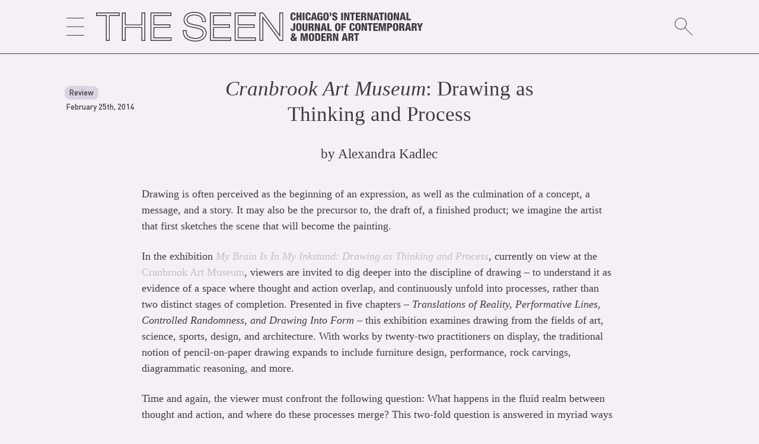

--- FILE ---
content_type: text/html; charset=UTF-8
request_url: https://theseenjournal.org/cranbrook-art-museum-drawing-thinking-process/
body_size: 16136
content:
<?php?>
<!doctype html>
<html lang="en-US">

<!-- HEAD -->
<head>
	<meta charset="UTF-8">
	<meta name="viewport" content="width=device-width, initial-scale=1">
	<link rel="profile" href="https://gmpg.org/xfn/11">
	<title>Cranbrook Art Museum: Drawing as Thinking and Process &#8211; THE SEEN</title>
<meta name='robots' content='max-image-preview:large' />
<link rel="alternate" type="application/rss+xml" title="THE SEEN &raquo; Feed" href="https://theseenjournal.org/feed/" />
<link rel="alternate" type="application/rss+xml" title="THE SEEN &raquo; Comments Feed" href="https://theseenjournal.org/comments/feed/" />
		<!-- This site uses the Google Analytics by MonsterInsights plugin v8.18 - Using Analytics tracking - https://www.monsterinsights.com/ -->
		<!-- Note: MonsterInsights is not currently configured on this site. The site owner needs to authenticate with Google Analytics in the MonsterInsights settings panel. -->
					<!-- No tracking code set -->
				<!-- / Google Analytics by MonsterInsights -->
		<script type="text/javascript">
window._wpemojiSettings = {"baseUrl":"https:\/\/s.w.org\/images\/core\/emoji\/14.0.0\/72x72\/","ext":".png","svgUrl":"https:\/\/s.w.org\/images\/core\/emoji\/14.0.0\/svg\/","svgExt":".svg","source":{"concatemoji":"https:\/\/theseenjournal.org\/wp-includes\/js\/wp-emoji-release.min.js?ver=6.2.8"}};
/*! This file is auto-generated */
!function(e,a,t){var n,r,o,i=a.createElement("canvas"),p=i.getContext&&i.getContext("2d");function s(e,t){p.clearRect(0,0,i.width,i.height),p.fillText(e,0,0);e=i.toDataURL();return p.clearRect(0,0,i.width,i.height),p.fillText(t,0,0),e===i.toDataURL()}function c(e){var t=a.createElement("script");t.src=e,t.defer=t.type="text/javascript",a.getElementsByTagName("head")[0].appendChild(t)}for(o=Array("flag","emoji"),t.supports={everything:!0,everythingExceptFlag:!0},r=0;r<o.length;r++)t.supports[o[r]]=function(e){if(p&&p.fillText)switch(p.textBaseline="top",p.font="600 32px Arial",e){case"flag":return s("\ud83c\udff3\ufe0f\u200d\u26a7\ufe0f","\ud83c\udff3\ufe0f\u200b\u26a7\ufe0f")?!1:!s("\ud83c\uddfa\ud83c\uddf3","\ud83c\uddfa\u200b\ud83c\uddf3")&&!s("\ud83c\udff4\udb40\udc67\udb40\udc62\udb40\udc65\udb40\udc6e\udb40\udc67\udb40\udc7f","\ud83c\udff4\u200b\udb40\udc67\u200b\udb40\udc62\u200b\udb40\udc65\u200b\udb40\udc6e\u200b\udb40\udc67\u200b\udb40\udc7f");case"emoji":return!s("\ud83e\udef1\ud83c\udffb\u200d\ud83e\udef2\ud83c\udfff","\ud83e\udef1\ud83c\udffb\u200b\ud83e\udef2\ud83c\udfff")}return!1}(o[r]),t.supports.everything=t.supports.everything&&t.supports[o[r]],"flag"!==o[r]&&(t.supports.everythingExceptFlag=t.supports.everythingExceptFlag&&t.supports[o[r]]);t.supports.everythingExceptFlag=t.supports.everythingExceptFlag&&!t.supports.flag,t.DOMReady=!1,t.readyCallback=function(){t.DOMReady=!0},t.supports.everything||(n=function(){t.readyCallback()},a.addEventListener?(a.addEventListener("DOMContentLoaded",n,!1),e.addEventListener("load",n,!1)):(e.attachEvent("onload",n),a.attachEvent("onreadystatechange",function(){"complete"===a.readyState&&t.readyCallback()})),(e=t.source||{}).concatemoji?c(e.concatemoji):e.wpemoji&&e.twemoji&&(c(e.twemoji),c(e.wpemoji)))}(window,document,window._wpemojiSettings);
</script>
<style type="text/css">
img.wp-smiley,
img.emoji {
	display: inline !important;
	border: none !important;
	box-shadow: none !important;
	height: 1em !important;
	width: 1em !important;
	margin: 0 0.07em !important;
	vertical-align: -0.1em !important;
	background: none !important;
	padding: 0 !important;
}
</style>
	<link rel='stylesheet' id='wp-block-library-css' href='https://theseenjournal.org/wp-includes/css/dist/block-library/style.min.css?ver=6.2.8' type='text/css' media='all' />
<link rel='stylesheet' id='classic-theme-styles-css' href='https://theseenjournal.org/wp-includes/css/classic-themes.min.css?ver=6.2.8' type='text/css' media='all' />
<style id='global-styles-inline-css' type='text/css'>
body{--wp--preset--color--black: #000000;--wp--preset--color--cyan-bluish-gray: #abb8c3;--wp--preset--color--white: #ffffff;--wp--preset--color--pale-pink: #f78da7;--wp--preset--color--vivid-red: #cf2e2e;--wp--preset--color--luminous-vivid-orange: #ff6900;--wp--preset--color--luminous-vivid-amber: #fcb900;--wp--preset--color--light-green-cyan: #7bdcb5;--wp--preset--color--vivid-green-cyan: #00d084;--wp--preset--color--pale-cyan-blue: #8ed1fc;--wp--preset--color--vivid-cyan-blue: #0693e3;--wp--preset--color--vivid-purple: #9b51e0;--wp--preset--gradient--vivid-cyan-blue-to-vivid-purple: linear-gradient(135deg,rgba(6,147,227,1) 0%,rgb(155,81,224) 100%);--wp--preset--gradient--light-green-cyan-to-vivid-green-cyan: linear-gradient(135deg,rgb(122,220,180) 0%,rgb(0,208,130) 100%);--wp--preset--gradient--luminous-vivid-amber-to-luminous-vivid-orange: linear-gradient(135deg,rgba(252,185,0,1) 0%,rgba(255,105,0,1) 100%);--wp--preset--gradient--luminous-vivid-orange-to-vivid-red: linear-gradient(135deg,rgba(255,105,0,1) 0%,rgb(207,46,46) 100%);--wp--preset--gradient--very-light-gray-to-cyan-bluish-gray: linear-gradient(135deg,rgb(238,238,238) 0%,rgb(169,184,195) 100%);--wp--preset--gradient--cool-to-warm-spectrum: linear-gradient(135deg,rgb(74,234,220) 0%,rgb(151,120,209) 20%,rgb(207,42,186) 40%,rgb(238,44,130) 60%,rgb(251,105,98) 80%,rgb(254,248,76) 100%);--wp--preset--gradient--blush-light-purple: linear-gradient(135deg,rgb(255,206,236) 0%,rgb(152,150,240) 100%);--wp--preset--gradient--blush-bordeaux: linear-gradient(135deg,rgb(254,205,165) 0%,rgb(254,45,45) 50%,rgb(107,0,62) 100%);--wp--preset--gradient--luminous-dusk: linear-gradient(135deg,rgb(255,203,112) 0%,rgb(199,81,192) 50%,rgb(65,88,208) 100%);--wp--preset--gradient--pale-ocean: linear-gradient(135deg,rgb(255,245,203) 0%,rgb(182,227,212) 50%,rgb(51,167,181) 100%);--wp--preset--gradient--electric-grass: linear-gradient(135deg,rgb(202,248,128) 0%,rgb(113,206,126) 100%);--wp--preset--gradient--midnight: linear-gradient(135deg,rgb(2,3,129) 0%,rgb(40,116,252) 100%);--wp--preset--duotone--dark-grayscale: url('#wp-duotone-dark-grayscale');--wp--preset--duotone--grayscale: url('#wp-duotone-grayscale');--wp--preset--duotone--purple-yellow: url('#wp-duotone-purple-yellow');--wp--preset--duotone--blue-red: url('#wp-duotone-blue-red');--wp--preset--duotone--midnight: url('#wp-duotone-midnight');--wp--preset--duotone--magenta-yellow: url('#wp-duotone-magenta-yellow');--wp--preset--duotone--purple-green: url('#wp-duotone-purple-green');--wp--preset--duotone--blue-orange: url('#wp-duotone-blue-orange');--wp--preset--font-size--small: 13px;--wp--preset--font-size--medium: 20px;--wp--preset--font-size--large: 36px;--wp--preset--font-size--x-large: 42px;--wp--preset--spacing--20: 0.44rem;--wp--preset--spacing--30: 0.67rem;--wp--preset--spacing--40: 1rem;--wp--preset--spacing--50: 1.5rem;--wp--preset--spacing--60: 2.25rem;--wp--preset--spacing--70: 3.38rem;--wp--preset--spacing--80: 5.06rem;--wp--preset--shadow--natural: 6px 6px 9px rgba(0, 0, 0, 0.2);--wp--preset--shadow--deep: 12px 12px 50px rgba(0, 0, 0, 0.4);--wp--preset--shadow--sharp: 6px 6px 0px rgba(0, 0, 0, 0.2);--wp--preset--shadow--outlined: 6px 6px 0px -3px rgba(255, 255, 255, 1), 6px 6px rgba(0, 0, 0, 1);--wp--preset--shadow--crisp: 6px 6px 0px rgba(0, 0, 0, 1);}:where(.is-layout-flex){gap: 0.5em;}body .is-layout-flow > .alignleft{float: left;margin-inline-start: 0;margin-inline-end: 2em;}body .is-layout-flow > .alignright{float: right;margin-inline-start: 2em;margin-inline-end: 0;}body .is-layout-flow > .aligncenter{margin-left: auto !important;margin-right: auto !important;}body .is-layout-constrained > .alignleft{float: left;margin-inline-start: 0;margin-inline-end: 2em;}body .is-layout-constrained > .alignright{float: right;margin-inline-start: 2em;margin-inline-end: 0;}body .is-layout-constrained > .aligncenter{margin-left: auto !important;margin-right: auto !important;}body .is-layout-constrained > :where(:not(.alignleft):not(.alignright):not(.alignfull)){max-width: var(--wp--style--global--content-size);margin-left: auto !important;margin-right: auto !important;}body .is-layout-constrained > .alignwide{max-width: var(--wp--style--global--wide-size);}body .is-layout-flex{display: flex;}body .is-layout-flex{flex-wrap: wrap;align-items: center;}body .is-layout-flex > *{margin: 0;}:where(.wp-block-columns.is-layout-flex){gap: 2em;}.has-black-color{color: var(--wp--preset--color--black) !important;}.has-cyan-bluish-gray-color{color: var(--wp--preset--color--cyan-bluish-gray) !important;}.has-white-color{color: var(--wp--preset--color--white) !important;}.has-pale-pink-color{color: var(--wp--preset--color--pale-pink) !important;}.has-vivid-red-color{color: var(--wp--preset--color--vivid-red) !important;}.has-luminous-vivid-orange-color{color: var(--wp--preset--color--luminous-vivid-orange) !important;}.has-luminous-vivid-amber-color{color: var(--wp--preset--color--luminous-vivid-amber) !important;}.has-light-green-cyan-color{color: var(--wp--preset--color--light-green-cyan) !important;}.has-vivid-green-cyan-color{color: var(--wp--preset--color--vivid-green-cyan) !important;}.has-pale-cyan-blue-color{color: var(--wp--preset--color--pale-cyan-blue) !important;}.has-vivid-cyan-blue-color{color: var(--wp--preset--color--vivid-cyan-blue) !important;}.has-vivid-purple-color{color: var(--wp--preset--color--vivid-purple) !important;}.has-black-background-color{background-color: var(--wp--preset--color--black) !important;}.has-cyan-bluish-gray-background-color{background-color: var(--wp--preset--color--cyan-bluish-gray) !important;}.has-white-background-color{background-color: var(--wp--preset--color--white) !important;}.has-pale-pink-background-color{background-color: var(--wp--preset--color--pale-pink) !important;}.has-vivid-red-background-color{background-color: var(--wp--preset--color--vivid-red) !important;}.has-luminous-vivid-orange-background-color{background-color: var(--wp--preset--color--luminous-vivid-orange) !important;}.has-luminous-vivid-amber-background-color{background-color: var(--wp--preset--color--luminous-vivid-amber) !important;}.has-light-green-cyan-background-color{background-color: var(--wp--preset--color--light-green-cyan) !important;}.has-vivid-green-cyan-background-color{background-color: var(--wp--preset--color--vivid-green-cyan) !important;}.has-pale-cyan-blue-background-color{background-color: var(--wp--preset--color--pale-cyan-blue) !important;}.has-vivid-cyan-blue-background-color{background-color: var(--wp--preset--color--vivid-cyan-blue) !important;}.has-vivid-purple-background-color{background-color: var(--wp--preset--color--vivid-purple) !important;}.has-black-border-color{border-color: var(--wp--preset--color--black) !important;}.has-cyan-bluish-gray-border-color{border-color: var(--wp--preset--color--cyan-bluish-gray) !important;}.has-white-border-color{border-color: var(--wp--preset--color--white) !important;}.has-pale-pink-border-color{border-color: var(--wp--preset--color--pale-pink) !important;}.has-vivid-red-border-color{border-color: var(--wp--preset--color--vivid-red) !important;}.has-luminous-vivid-orange-border-color{border-color: var(--wp--preset--color--luminous-vivid-orange) !important;}.has-luminous-vivid-amber-border-color{border-color: var(--wp--preset--color--luminous-vivid-amber) !important;}.has-light-green-cyan-border-color{border-color: var(--wp--preset--color--light-green-cyan) !important;}.has-vivid-green-cyan-border-color{border-color: var(--wp--preset--color--vivid-green-cyan) !important;}.has-pale-cyan-blue-border-color{border-color: var(--wp--preset--color--pale-cyan-blue) !important;}.has-vivid-cyan-blue-border-color{border-color: var(--wp--preset--color--vivid-cyan-blue) !important;}.has-vivid-purple-border-color{border-color: var(--wp--preset--color--vivid-purple) !important;}.has-vivid-cyan-blue-to-vivid-purple-gradient-background{background: var(--wp--preset--gradient--vivid-cyan-blue-to-vivid-purple) !important;}.has-light-green-cyan-to-vivid-green-cyan-gradient-background{background: var(--wp--preset--gradient--light-green-cyan-to-vivid-green-cyan) !important;}.has-luminous-vivid-amber-to-luminous-vivid-orange-gradient-background{background: var(--wp--preset--gradient--luminous-vivid-amber-to-luminous-vivid-orange) !important;}.has-luminous-vivid-orange-to-vivid-red-gradient-background{background: var(--wp--preset--gradient--luminous-vivid-orange-to-vivid-red) !important;}.has-very-light-gray-to-cyan-bluish-gray-gradient-background{background: var(--wp--preset--gradient--very-light-gray-to-cyan-bluish-gray) !important;}.has-cool-to-warm-spectrum-gradient-background{background: var(--wp--preset--gradient--cool-to-warm-spectrum) !important;}.has-blush-light-purple-gradient-background{background: var(--wp--preset--gradient--blush-light-purple) !important;}.has-blush-bordeaux-gradient-background{background: var(--wp--preset--gradient--blush-bordeaux) !important;}.has-luminous-dusk-gradient-background{background: var(--wp--preset--gradient--luminous-dusk) !important;}.has-pale-ocean-gradient-background{background: var(--wp--preset--gradient--pale-ocean) !important;}.has-electric-grass-gradient-background{background: var(--wp--preset--gradient--electric-grass) !important;}.has-midnight-gradient-background{background: var(--wp--preset--gradient--midnight) !important;}.has-small-font-size{font-size: var(--wp--preset--font-size--small) !important;}.has-medium-font-size{font-size: var(--wp--preset--font-size--medium) !important;}.has-large-font-size{font-size: var(--wp--preset--font-size--large) !important;}.has-x-large-font-size{font-size: var(--wp--preset--font-size--x-large) !important;}
.wp-block-navigation a:where(:not(.wp-element-button)){color: inherit;}
:where(.wp-block-columns.is-layout-flex){gap: 2em;}
.wp-block-pullquote{font-size: 1.5em;line-height: 1.6;}
</style>
<link rel='stylesheet' id='contact-form-7-css' href='https://theseenjournal.org/wp-content/plugins/contact-form-7/includes/css/styles.css?ver=5.7.7' type='text/css' media='all' />
<link rel='stylesheet' id='the-seen-style-css' href='https://theseenjournal.org/wp-content/themes/the-seen/style.css?ver=6.2.8' type='text/css' media='all' />
<link rel='stylesheet' id='cf7cf-style-css' href='https://theseenjournal.org/wp-content/plugins/cf7-conditional-fields/style.css?ver=2.3.9' type='text/css' media='all' />
<style id='kadence-blocks-global-variables-inline-css' type='text/css'>
:root {--global-kb-font-size-sm:clamp(0.8rem, 0.73rem + 0.217vw, 0.9rem);--global-kb-font-size-md:clamp(1.1rem, 0.995rem + 0.326vw, 1.25rem);--global-kb-font-size-lg:clamp(1.75rem, 1.576rem + 0.543vw, 2rem);--global-kb-font-size-xl:clamp(2.25rem, 1.728rem + 1.63vw, 3rem);--global-kb-font-size-xxl:clamp(2.5rem, 1.456rem + 3.26vw, 4rem);--global-kb-font-size-xxxl:clamp(2.75rem, 0.489rem + 7.065vw, 6rem);}:root {--global-palette1: #3182CE;--global-palette2: #2B6CB0;--global-palette3: #1A202C;--global-palette4: #2D3748;--global-palette5: #4A5568;--global-palette6: #718096;--global-palette7: #EDF2F7;--global-palette8: #F7FAFC;--global-palette9: #ffffff;}
</style>
<link rel='stylesheet' id='shiftnav-css' href='https://theseenjournal.org/wp-content/plugins/shiftnav-responsive-mobile-menu/assets/css/shiftnav.min.css?ver=1.7.2' type='text/css' media='all' />
<link rel='stylesheet' id='shiftnav-font-awesome-css' href='https://theseenjournal.org/wp-content/plugins/shiftnav-responsive-mobile-menu/assets/css/fontawesome/css/font-awesome.min.css?ver=1.7.2' type='text/css' media='all' />
<link rel='stylesheet' id='shiftnav-custom-css' href='https://theseenjournal.org/wp-content/plugins/shiftnav-responsive-mobile-menu/custom/custom.css?ver=1.7.2' type='text/css' media='all' />
<script type='text/javascript' src='https://theseenjournal.org/wp-includes/js/jquery/jquery.min.js?ver=3.6.4' id='jquery-core-js'></script>
<script type='text/javascript' src='https://theseenjournal.org/wp-includes/js/jquery/jquery-migrate.min.js?ver=3.4.0' id='jquery-migrate-js'></script>
<link rel="https://api.w.org/" href="https://theseenjournal.org/wp-json/" /><link rel="alternate" type="application/json" href="https://theseenjournal.org/wp-json/wp/v2/posts/8485" /><link rel="EditURI" type="application/rsd+xml" title="RSD" href="https://theseenjournal.org/xmlrpc.php?rsd" />
<link rel="wlwmanifest" type="application/wlwmanifest+xml" href="https://theseenjournal.org/wp-includes/wlwmanifest.xml" />
<meta name="generator" content="WordPress 6.2.8" />
<link rel="canonical" href="https://theseenjournal.org/cranbrook-art-museum-drawing-thinking-process/" />
<link rel='shortlink' href='https://theseenjournal.org/?p=8485' />
<link rel="alternate" type="application/json+oembed" href="https://theseenjournal.org/wp-json/oembed/1.0/embed?url=https%3A%2F%2Ftheseenjournal.org%2Fcranbrook-art-museum-drawing-thinking-process%2F" />
<link rel="alternate" type="text/xml+oembed" href="https://theseenjournal.org/wp-json/oembed/1.0/embed?url=https%3A%2F%2Ftheseenjournal.org%2Fcranbrook-art-museum-drawing-thinking-process%2F&#038;format=xml" />

<!-- This site is using AdRotate v5.12.3 to display their advertisements - https://ajdg.solutions/ -->
<!-- AdRotate CSS -->
<style type="text/css" media="screen">
	.g { margin:0px; padding:0px; overflow:hidden; line-height:1; zoom:1; }
	.g img { height:auto; }
	.g-col { position:relative; float:left; }
	.g-col:first-child { margin-left: 0; }
	.g-col:last-child { margin-right: 0; }
	.g-1 {  margin: 0 auto; }
	.g-2 {  margin: 0 auto; }
	@media only screen and (max-width: 480px) {
		.g-col, .g-dyn, .g-single { width:100%; margin-left:0; margin-right:0; }
	}
</style>
<!-- /AdRotate CSS -->


	<!-- ShiftNav CSS
	================================================================ -->
	<style type="text/css" id="shiftnav-dynamic-css">


/** ShiftNav Custom Menu Styles (Customizer) **/
/* togglebar */
#shiftnav-toggle-main { color:#000000; }


/** ShiftNav Custom Tweaks (General Settings) **/
.shiftnav{
text-align:left;
width:14rem;
border-right-width:1pt;
border-color: var(--main-color);
border-right-style:solid;
font-size:18px;
}
.shiftnav-inner{
background-color:#f5f0f6;
font-family: 'DINPro-Medium';
}
.shiftnav:after{
    display:none
}

.shiftnav ul.shiftnav-menu li.menu-item>.shiftnav-target, .shiftnav ul.shiftnav-menu li.shiftnav-retract>.shiftnav-target{
padding: 8px 20px;
}

.shiftnav ul.shiftnav-menu ul.sub-menu {
    padding-left: 30px;
}

.shiftnav .shiftnav-panel-close {
    display: block;
padding:0;
margin-left: 20px;
margin-top: 20px;
margin-bottom: 8px;
cursor: pointer;
background: transparent;
position: relative;
}
/* Status: Loaded from Transient */

	</style>
	<!-- end ShiftNav CSS -->

	<style type="text/css" id="custom-background-css">
body.custom-background { background-color: #f5f0f5; }
</style>
	<link rel="icon" href="https://theseenjournal.org/wp-content/uploads/2020/04/cropped-seen_favicon-1-32x32.png" sizes="32x32" />
<link rel="icon" href="https://theseenjournal.org/wp-content/uploads/2020/04/cropped-seen_favicon-1-192x192.png" sizes="192x192" />
<link rel="apple-touch-icon" href="https://theseenjournal.org/wp-content/uploads/2020/04/cropped-seen_favicon-1-180x180.png" />
<meta name="msapplication-TileImage" content="https://theseenjournal.org/wp-content/uploads/2020/04/cropped-seen_favicon-1-270x270.png" />
	
</head>

<!-- OPEN BODY -->
<body class="post-template-default single single-post postid-8485 single-format-standard custom-background wp-custom-logo no-sidebar">
<div id="page" class="site">

<!-- SCREEN-READER FUNCTION -->
<a class="skip-link screen-reader-text" href="#content">Skip to content</a>

<!-- OPEN HEADER -->
<header id="masthead" class="site-header">

<!-- SHIFT-NAV TOGGLE -->
<div class="toggle">
	<a class="shiftnav-toggle" data-shiftnav-target="shiftnav-main">
		<svg width="30px" version="1.1" id="Layer_1" xmlns="http://www.w3.org/2000/svg" xmlns:xlink="http://www.w3.org/1999/xlink" x="0px" y="0px" viewBox="0 0 90 90" style="enable-background:new 0 0 90 90;" xml:space="preserve">
		<g>
		<rect y="43.5" width="90" height="3"/>
		<rect y="87" width="90" height="3"/>
		<rect x="0" width="90" height="3"/>
		</g>
		</svg>
	</a>
</div>

<!-- THE SEEN LOGO -->
<div class="site-branding" id="header_logo">
	<!-- FULL LOGO -->
	<a href="/">
		<svg version="1.1" id="topL" xmlns="http://www.w3.org/2000/svg" xmlns:xlink="http://www.w3.org/1999/xlink" x="0px" y="0px"
	 viewBox="0 0 817.6 74.2" style="enable-background:new 0 0 817.6 74.2;" xml:space="preserve">
<g>
	<path class="st0" d="M2.7,1.6H0v2.7v3.5v2.7h2.7h21.9v59.4v2.7h2.7h4.3h2.7v-2.7V10.4h22H59V7.7V4.2V1.5h-2.7H2.7V1.6z M56.9,8.3
		H32.2v62.2h-5.4V8.3H2.2V3.7H57L56.9,8.3L56.9,8.3z"/>
	<path class="st0" d="M116.2,1.6h-2.7v2.7v27.1H74.2V4.2V1.5h-2.7h-4.3h-2.7v2.7v65.7v2.7h2.7h4.3h2.7v-2.7V40.2h39.3v29.7v2.7h2.7
		h4.3h2.7v-2.7V4.2V1.5h-2.7h-4.3V1.6z M121,70.4h-5.4V38.1H72v32.4h-5.4V3.7H72v29.8h43.7V3.7h5.4L121,70.4L121,70.4z"/>
	<path class="st0" d="M145.8,63.7V40.2h37.5h2.7v-2.7V34v-2.7h-2.7h-37.5V10.4h40.1h2.7V7.7V4.2V1.5h-2.7h-47.1H136v2.7v65.7v2.7
		h2.7h47.6h2.7v-2.7v-3.5v-2.7h-2.7H145.8z M186.9,70.4h-48.7V3.7h48.2v4.6h-42.8v25.2h40.2v4.6h-40.2v27.8h43.3V70.4z"/>
	<path class="st0" d="M250.4,32.1l-1.7-0.3c-12.4-2.4-19.9-4.3-19.9-11.7c0-10.7,13.8-11.3,16.5-11.3c7.1,0,19.2,1.9,19.8,14.3
		l0.1,2.6h2.6h4.3h2.9l-0.1-2.8C274.2,8.4,263.4,0,245.4,0c-13.1,0-26.3,6.2-26.3,20.2c0,15.1,15.1,18,26,20.1l1.1,0.2
		C259,43,266.8,45,266.8,53c0,12-15.8,12.3-17.6,12.3c-8.5,0-15.3-2.1-19-6.1c-2.6-2.7-3.8-6.4-3.5-10.9l0.2-2.8H224h-4.3H217v2.7
		c-0.1,7.2,2.1,13.2,6.5,17.6c5.5,5.5,14.4,8.4,25.7,8.4c13.2,0,27.4-6.6,27.4-21.2C276.5,37.2,260.8,34.1,250.4,32.1z M249.2,72
		c-10.7,0-19.1-2.7-24.2-7.8c-4-4-6-9.4-5.9-16v-0.5h5.4v0.6c-0.3,5.1,1.1,9.3,4.1,12.5c4.1,4.3,11.4,6.7,20.6,6.7
		c7.3,0,19.8-3,19.8-14.5c0-10.3-10.9-12.4-22.4-14.6l-1.1-0.2c-10.8-2.1-24.3-4.7-24.3-18c0-12.4,12.1-18,24.1-18
		C262,2.2,272,9.8,272.6,23v0.6h-5.4v-0.5c-0.5-10.4-8.4-16.3-21.9-16.3c-8.6,0-18.7,3.5-18.7,13.4c0,9.6,10.5,11.6,21.7,13.8
		l1.7,0.3c10.9,2.1,24.4,4.7,24.4,18.7C274.4,68,258.5,72,249.2,72z"/>
	<path class="st0" d="M294.8,63.7V40.2h37.5h2.7v-2.7V34v-2.7h-2.7h-37.5V10.4h40.1h2.7V7.7V4.2V1.5h-2.7h-47.1H285v2.7v65.7v2.7
		h2.7h47.6h2.7v-2.7v-3.5v-2.7h-2.7H294.8z M335.9,70.4h-48.7V3.7h48.2v4.6h-42.8v25.2h40.2v4.6h-40.2v27.8h43.3V70.4z"/>
	<path class="st0" d="M356.6,63.7V40.2h37.5h2.7v-2.7V34v-2.7h-2.7h-37.5V10.4h40.1h2.7V7.7V4.2V1.5h-2.7h-47.1h-2.7v2.7v65.7v2.7
		h2.7h47.6h2.7v-2.7v-3.5v-2.7h-2.7H356.6z M397.8,70.4h-48.7V3.7h48.2v4.6h-42.8v25.2h40.2v4.6h-40.2v27.8h43.3V70.4z"/>
	<path class="st0" d="M465.6,1.6h-4.3h-2.7v2.7v52.2L419,2.7l-0.8-1.1h-1.4h-5.4h-2.7v2.7v65.6v2.7h2.7h4.3h2.7v-2.7V17.2l39.8,54.3
		l0.8,1.1h1.4h5.1h2.7v-2.7V4.2V1.5h-2.6V1.6z M466.2,70.4h-5.9l-0.2-0.2l-43.8-59.6v59.8h-5.4V3.7h6.2l0.2,0.2l43.5,59.2V3.7h5.4
		L466.2,70.4L466.2,70.4z"/>
</g>
<path class="st0" d="M495,8.6c0-2.8-0.3-4.1-1.8-4.1c-1.8,0-2,1.7-2,6.8c0,5.7,0.2,7.2,2.1,7.2c1.7,0,1.9-1.9,1.9-4.9h4.4v0.7
	c0,4.2-1.2,7.3-6.8,7.3c-5.8,0-6.3-4.4-6.3-10.2c0-5,0.3-9.9,6.7-9.9c4,0,6.2,1.7,6.2,6.3v0.8H495z"/>
<path class="st0" d="M501.4,1.9h4.5v7.2h3.6V1.9h4.5v19.3h-4.5v-8.3h-3.6v8.3h-4.5V1.9z"/>
<path class="st0" d="M517,1.9h4.5v19.3H517V1.9z"/>
<path class="st0" d="M532.6,8.6c0-2.8-0.3-4.1-1.8-4.1c-1.8,0-2,1.7-2,6.8c0,5.7,0.2,7.2,2.1,7.2c1.7,0,1.9-1.9,1.9-4.9h4.4v0.7
	c0,4.2-1.2,7.3-6.8,7.3c-5.8,0-6.3-4.4-6.3-10.2c0-5,0.3-9.9,6.7-9.9c4,0,6.2,1.7,6.2,6.3v0.8H532.6z"/>
<path class="st0" d="M542.6,1.9h5.7l4.8,19.3h-4.7l-0.7-3.7H543l-0.7,3.7h-4.7L542.6,1.9z M545.3,5.4L545.3,5.4l-1.7,8.6h3.3
	L545.3,5.4z"/>
<path class="st0" d="M562.2,7.8c0-1.2-0.1-3.2-1.8-3.2c-1.9,0-2.1,1.9-2.1,7c0,5.3,0.3,7,2.1,7c1.5,0,2.1-1.4,2.1-4.1v-0.6h-2.1v-3
	h6.4v10.4h-3.1l-0.1-1.8h-0.1c-0.7,1.7-2.4,2.2-4.2,2.2c-4.8,0-5.7-3.6-5.7-9.6c0-6.3,0.4-10.5,6.9-10.5c5.9,0,6.1,4.1,6.1,6.3h-4.4
	V7.8z"/>
<path class="st0" d="M575.5,21.6c-6,0-6.8-3.9-6.8-10s0.8-10,6.8-10c6.4,0,6.8,4.7,6.8,10S581.9,21.6,575.5,21.6z M575.4,18.6
	c1.8,0,2.1-1.7,2.1-7s-0.3-7-2.1-7s-2.1,1.7-2.1,7C573.4,16.9,573.7,18.6,575.4,18.6z"/>
<path class="st0" d="M588.9,5.9c0,2.7-0.5,5.2-4.2,5.4V9.2c1.2,0,1.7-0.8,1.7-2.6h-1.7V1.9h4.2V5.9z"/>
<path class="st0" d="M595.4,15.3V16c0,1.5,0.4,2.6,2,2.6s2.1-1.2,2.1-2.3c0-4.2-8.3-1.8-8.3-9.1c0-3.1,1.7-5.7,6.3-5.7
	c4.5,0,6.2,2.3,6.2,5.3v0.5h-4.4c0-0.9-0.1-1.6-0.4-2c-0.3-0.5-0.7-0.7-1.4-0.7c-1.1,0-1.8,0.7-1.8,2.1c0,4,8.3,2,8.3,8.8
	c0,4.4-2.4,6.1-6.6,6.1c-3.3,0-6.4-1-6.4-5v-1.2L595.4,15.3L595.4,15.3z"/>
<path class="st0" d="M613.3,1.9h4.5v19.3h-4.5V1.9z"/>
<path class="st0" d="M620.8,1.9h5.2l3.7,12.6h0.1V1.9h4.2v19.3h-5.1l-4-13.3h-0.1v13.3h-4.1L620.8,1.9L620.8,1.9z"/>
<path class="st0" d="M639.6,5.6h-4.1V1.9h12.7v3.7h-4.1v15.7h-4.6L639.6,5.6L639.6,5.6z"/>
<path class="st0" d="M649.8,1.9H661v3.7h-6.6v3.9h6.2v3.7h-6.2v4.4h6.9v3.7h-11.5L649.8,1.9L649.8,1.9z"/>
<path class="st0" d="M663.4,1.9h7.6c3.9,0,5.2,2.4,5.2,5c0,2.8-1.1,4.2-3.2,4.7v0.1c2.9,0.4,3.1,2.2,3.1,4.8
	c0.1,3.8,0.2,4.2,0.9,4.5v0.2h-5c-0.4-0.6-0.5-1.7-0.5-3.9c0-3.4-0.5-4.1-1.9-4.1h-1.7v8h-4.6V1.9H663.4z M667.9,10.1h1.4
	c1.8,0,2.3-1.4,2.3-2.5c0-1.5-0.5-2.4-2.4-2.4h-1.4v4.9H667.9z"/>
<path class="st0" d="M678.9,1.9h5.2l3.7,12.6h0.1V1.9h4.2v19.3H687l-4-13.3l0,0v13.3h-4.1V1.9z"/>
<path class="st0" d="M698.5,1.9h5.7l4.8,19.3h-4.7l-0.7-3.7H699l-0.7,3.7h-4.7L698.5,1.9z M701.3,5.4L701.3,5.4l-1.7,8.6h3.3
	L701.3,5.4z"/>
<path class="st0" d="M711.8,5.6h-4.1V1.9h12.7v3.7h-4.1v15.7h-4.5L711.8,5.6L711.8,5.6z"/>
<path class="st0" d="M722.1,1.9h4.5v19.3h-4.5V1.9z"/>
<path class="st0" d="M735.9,21.6c-6,0-6.8-3.9-6.8-10s0.8-10,6.8-10c6.4,0,6.8,4.7,6.8,10S742.3,21.6,735.9,21.6z M735.8,18.6
	c1.8,0,2.1-1.7,2.1-7s-0.3-7-2.1-7s-2.1,1.7-2.1,7C733.8,16.9,734.1,18.6,735.8,18.6z"/>
<path class="st0" d="M745,1.9h5.2l3.7,12.6h0.1V1.9h4.2v19.3h-5.1l-4-13.3H749v13.3h-4V1.9z"/>
<path class="st0" d="M764.7,1.9h5.7l4.8,19.3h-4.7l-0.7-3.7h-4.6l-0.7,3.7h-4.7L764.7,1.9z M767.4,5.4L767.4,5.4l-1.7,8.6h3.3
	L767.4,5.4z"/>
<path class="st0" d="M776.6,1.9h4.6v15.7h6.6v3.7h-11.1L776.6,1.9L776.6,1.9z"/>
<g>
	<path class="st0" d="M493.8,28.4h4.6v13.5c0,3.6-1.4,6.2-5.9,6.2c-4.1,0-5.8-1.9-5.8-5.3v-1.2h4.2v0.8c0,1.3,0,2.7,1.5,2.7
		c1.3,0,1.4-1.4,1.4-3.2V28.4z"/>
	<path class="st0" d="M507.5,48.2c-6,0-6.8-3.9-6.8-10c0-6.2,0.8-10,6.8-10c6.4,0,6.8,4.7,6.8,10C514.3,43.5,513.9,48.2,507.5,48.2z
		 M507.5,45.1c1.8,0,2.1-1.7,2.1-7s-0.3-7-2.1-7s-2.1,1.7-2.1,7S505.7,45.1,507.5,45.1z"/>
	<path class="st0" d="M529.1,41.4c0,3.8-1.1,6.8-6.4,6.8c-5.3,0-6.4-3-6.4-6.8v-13h4.6v14.3c0,1.5,0.6,2.4,1.8,2.4s1.8-0.9,1.8-2.4
		V28.4h4.5v13H529.1z"/>
	<path class="st0" d="M531.7,28.4h7.6c3.9,0,5.2,2.4,5.2,5c0,2.8-1.1,4.2-3.2,4.7v0.1c2.9,0.4,3.1,2.2,3.1,4.8
		c0.1,3.8,0.2,4.2,0.9,4.5v0.2h-4.9c-0.4-0.6-0.5-1.7-0.5-3.9c0-3.4-0.5-4.1-1.9-4.1h-1.7v8h-4.5L531.7,28.4L531.7,28.4z
		 M536.3,36.6h1.4c1.8,0,2.3-1.4,2.3-2.5c0-1.5-0.5-2.4-2.4-2.4h-1.4v4.9H536.3z"/>
	<path class="st0" d="M547.2,28.4h5.2l3.7,12.6h0.1V28.4h4.2v19.3h-5.1l-4-13.3h-0.1v13.3h-4.1L547.2,28.4L547.2,28.4z"/>
	<path class="st0" d="M566.9,28.4h5.7l4.8,19.3h-4.7L572,44h-4.6l-0.7,3.7H562L566.9,28.4z M569.6,32L569.6,32l-1.7,8.6h3.3
		L569.6,32z"/>
	<path class="st0" d="M578.8,28.4h4.6v15.7h6.6v3.7h-11.1L578.8,28.4L578.8,28.4z"/>
</g>
<g>
	<path class="st0" d="M604.8,48.2c-6,0-6.8-3.9-6.8-10c0-6.2,0.8-10,6.8-10c6.4,0,6.8,4.7,6.8,10C611.6,43.5,611.2,48.2,604.8,48.2z
		 M604.7,45.1c1.8,0,2.1-1.7,2.1-7s-0.3-7-2.1-7s-2.1,1.7-2.1,7C602.7,43.4,603,45.1,604.7,45.1z"/>
	<path class="st0" d="M613.9,28.4h11.2v3.7h-6.6V36h6.2v3.7h-6.2v8.1h-4.6L613.9,28.4L613.9,28.4z"/>
</g>
<g>
	<path class="st0" d="M642.6,35c0-2.8-0.3-4.1-1.8-4.1c-1.8,0-2,1.7-2,6.8c0,5.7,0.2,7.2,2.1,7.2c1.7,0,1.9-1.9,1.9-4.9h4.4v0.7
		c0,4.2-1.2,7.3-6.8,7.3c-5.8,0-6.3-4.4-6.3-10.2c0-5,0.3-9.9,6.7-9.9c4,0,6.2,1.7,6.2,6.3V35H642.6z"/>
	<path class="st0" d="M655.4,48c-6,0-6.8-3.9-6.8-10s0.8-10,6.8-10c6.4,0,6.8,4.7,6.8,10S661.8,48,655.4,48z M655.3,45
		c1.8,0,2.1-1.7,2.1-7s-0.3-7-2.1-7s-2.1,1.7-2.1,7C653.3,43.3,653.5,45,655.3,45z"/>
	<path class="st0" d="M664.5,28.3h5.2l3.7,12.6h0.1V28.3h4.2v19.3h-5.1l-4-13.3h-0.1v13.3h-4.1L664.5,28.3L664.5,28.3z"/>
	<path class="st0" d="M683.4,32h-4.1v-3.7H692V32h-4.1v15.7h-4.5V32z"/>
	<path class="st0" d="M693.6,28.3h11.2V32h-6.6v3.9h6.2v3.7h-6.2V44h6.9v3.7h-11.5L693.6,28.3L693.6,28.3z"/>
	<path class="st0" d="M707.2,28.3h6.7l2.4,12.7h0.1l2.3-12.7h6.6v19.3H721v-15l0,0l-3,15.1h-3.5l-3.1-15.1h-0.1v15.1h-4.1
		L707.2,28.3L707.2,28.3z"/>
	<path class="st0" d="M728.2,28.3h7c4.8,0,5.7,3.5,5.7,5.9c0,3.5-1.7,5.9-6.2,5.9h-2v7.6h-4.5V28.3z M732.7,36.7h1.2
		c1.8,0,2.3-1.1,2.3-2.4c0-1.5-0.5-2.6-2.3-2.6h-1.2V36.7z"/>
	<path class="st0" d="M749.6,48c-6,0-6.8-3.9-6.8-10s0.8-10,6.8-10c6.4,0,6.8,4.7,6.8,10C756.4,43.3,756,48,749.6,48z M749.6,45
		c1.8,0,2.1-1.7,2.1-7s-0.3-7-2.1-7s-2.1,1.7-2.1,7S747.8,45,749.6,45z"/>
	<path class="st0" d="M758.8,28.3h7.6c3.9,0,5.2,2.4,5.2,5c0,2.8-1.1,4.2-3.3,4.7v0.1c2.9,0.4,3.1,2.2,3.1,4.8
		c0.1,3.8,0.2,4.2,0.9,4.5v0.2h-4.9c-0.4-0.6-0.5-1.7-0.5-3.9c0-3.4-0.5-4.1-1.9-4.1h-1.7v8h-4.5L758.8,28.3L758.8,28.3z
		 M763.3,36.5h1.4c1.8,0,2.3-1.4,2.3-2.5c0-1.5-0.5-2.4-2.4-2.4h-1.4v4.9H763.3z"/>
	<path class="st0" d="M777.9,28.3h5.7l4.8,19.3h-4.7l-0.7-3.7h-4.6l-0.7,3.7H773L777.9,28.3z M780.6,31.8L780.6,31.8l-1.7,8.6h3.3
		L780.6,31.8z"/>
	<path class="st0" d="M789.8,28.3h7.6c3.9,0,5.2,2.4,5.2,5c0,2.8-1.1,4.2-3.3,4.7v0.1c2.9,0.4,3.1,2.2,3.1,4.8
		c0.1,3.8,0.2,4.2,0.9,4.5v0.2h-4.9c-0.4-0.6-0.5-1.7-0.5-3.9c0-3.4-0.5-4.1-1.9-4.1h-1.7v8h-4.5L789.8,28.3L789.8,28.3z
		 M794.4,36.5h1.4c1.8,0,2.3-1.4,2.3-2.5c0-1.5-0.5-2.4-2.4-2.4h-1.4v4.9H794.4z"/>
	<path class="st0" d="M808.1,40l-4.9-11.7h5l2.2,7.2h0.1l2.2-7.2h4.9L812.7,40v7.6h-4.6V40z"/>
</g>
<g>
	<path class="st0" d="M498.1,66.1c0.5-0.8,0.7-1.7,0.8-2.6h3.8c-0.1,2.2-0.7,4.1-2.2,5.8l2.7,3.6h-4.8l-0.9-1.2
		c-1.4,1-2.8,1.6-4.8,1.6c-4.4,0-5.9-3-5.9-5.4c0-2.8,1.5-4.1,3.7-5.7c-0.8-1-1.9-2.8-1.9-4.3c0-3,2.4-4.5,5.3-4.5
		c2.8,0,5.1,1.4,5.1,4.3c0,2.4-1.6,3.7-3.4,5.1L498.1,66.1z M492.5,65c-1.1,0.8-1.6,1.6-1.6,2.5c0,1.2,1.1,2.4,2.4,2.4
		c0.8,0,1.5-0.4,2.1-1L492.5,65z M493.6,60.1c0.9-0.7,1.7-1.5,1.7-2.7c0-0.9-0.7-1.5-1.6-1.5c-0.7,0-1.5,0.5-1.5,1.5
		C492.2,58.3,493,59.3,493.6,60.1z"/>
	<path class="st0" d="M511.8,53.6h6.7l2.4,12.7h0.1l2.3-12.7h6.6v19.3h-4.2v-15h-0.1l-3,15.1H519l-3.1-15.1h-0.1v15h-4.1L511.8,53.6
		L511.8,53.6z"/>
	<path class="st0" d="M539.1,73.3c-6,0-6.8-3.9-6.8-10s0.8-10,6.8-10c6.4,0,6.8,4.7,6.8,10C545.9,68.6,545.5,73.3,539.1,73.3z
		 M539.1,70.3c1.8,0,2.1-1.7,2.1-7s-0.3-7-2.1-7s-2.1,1.7-2.1,7C537,68.6,537.3,70.3,539.1,70.3z"/>
	<path class="st0" d="M548.3,53.6h6.7c4.5,0,6.4,2.3,6.4,9c0,7-0.9,10.3-6.9,10.3h-6.3L548.3,53.6L548.3,53.6z M552.8,69.6h1.2
		c2.1,0,2.8-0.8,2.8-6.6c0-4.7-0.4-6-2.8-6h-1.3L552.8,69.6L552.8,69.6z"/>
	<path class="st0" d="M563.8,53.6H575v3.7h-6.6v3.9h6.2v3.7h-6.2v4.4h6.9V73h-11.5L563.8,53.6L563.8,53.6z"/>
	<path class="st0" d="M577.3,53.6h7.6c3.9,0,5.2,2.4,5.2,5c0,2.8-1.1,4.2-3.2,4.7v0.1c2.9,0.4,3.1,2.2,3.1,4.8
		c0.1,3.8,0.2,4.2,0.9,4.5v0.2H586c-0.4-0.6-0.5-1.7-0.5-3.9c0-3.4-0.5-4.1-1.9-4.1h-1.7v8h-4.5L577.3,53.6L577.3,53.6z M581.9,61.7
		h1.4c1.8,0,2.3-1.4,2.3-2.5c0-1.5-0.5-2.4-2.4-2.4h-1.4v4.9H581.9z"/>
	<path class="st0" d="M592.9,53.6h5.2l3.7,12.6h0.1V53.6h4.2v19.3H601l-4-13.3h-0.1v13.3h-4.1L592.9,53.6L592.9,53.6z"/>
</g>
<g>
	<path class="st0" d="M619.5,53.6h5.7l4.8,19.3h-4.7l-0.7-3.7H620l-0.7,3.7h-4.7L619.5,53.6z M622.3,57.1L622.3,57.1l-1.7,8.6h3.3
		L622.3,57.1z"/>
	<path class="st0" d="M631.5,53.6h7.6c3.9,0,5.2,2.4,5.2,5c0,2.8-1.1,4.2-3.2,4.7v0.1c2.9,0.4,3.1,2.2,3.1,4.8
		c0.1,3.8,0.2,4.2,0.9,4.5v0.2h-4.9c-0.4-0.6-0.5-1.7-0.5-3.9c0-3.4-0.5-4.1-1.9-4.1H636v8h-4.5V53.6z M636,61.7h1.4
		c1.8,0,2.3-1.4,2.3-2.5c0-1.5-0.5-2.4-2.4-2.4H636V61.7z"/>
	<path class="st0" d="M649.4,57.3h-4.1v-3.7H658v3.7h-4.1v15.6h-4.5V57.3z"/>
</g>
</svg>
	</a>

	<!-- CONDENSED LOGO -->
	<a href="/">
<svg version="1.1" id="topLsmall" xmlns="http://www.w3.org/2000/svg" xmlns:xlink="http://www.w3.org/1999/xlink" x="0px" y="0px"
	 viewBox="0 0 471.34 74.16" style="enable-background:new 0 0 471.34 74.16;" xml:space="preserve">
<g>
	<path class="st0" d="M5.71,1.56H3v2.69v3.5v2.69h2.72h21.91v59.48v2.69h2.72h4.32h2.72v-2.69V10.43H59.4h2.72V7.75v-3.5V1.56H59.4
		H5.71z M59.94,8.28H35.21v62.16H29.8V8.28H5.17V3.71h54.77V8.28z"/>
	<path class="st0" d="M119.18,1.56h-2.72v2.69v27.11H77.14V4.25V1.56h-2.72H70.1h-2.72v2.69v65.66v2.69h2.72h4.32h2.72v-2.69V40.23
		h39.31v29.68v2.69h2.72h4.32h2.72v-2.69V4.25V1.56h-2.72H119.18z M124.04,70.45h-5.41V38.08H74.97v32.37h-5.41V3.71h5.41v29.8
		h43.66V3.71h5.41V70.45z"/>
	<path class="st0" d="M148.8,63.73v-23.5h37.52h2.72v-2.69v-3.5v-2.69h-2.72H148.8V10.43h40.07h2.72V7.75v-3.5V1.56h-2.72h-47.11
		h-2.72v2.69v65.66v2.69h2.72h47.6h2.72v-2.69v-3.5v-2.69h-2.72H148.8z M189.9,70.45h-48.69V3.71h48.2v4.57h-42.79v25.22h40.24v4.57
		h-40.24v27.8h43.28V70.45z"/>
	<path class="st0" d="M253.39,32.14l-1.74-0.34c-12.39-2.37-19.91-4.33-19.91-11.65c0-10.75,13.76-11.29,16.52-11.29
		c7.14,0,19.21,1.85,19.76,14.26l0.11,2.57h2.61h4.32h2.85l-0.13-2.81C277.08,8.34,266.32,0,248.26,0
		c-13.08,0-26.27,6.23-26.27,20.16c0,15.07,15.05,17.98,26.04,20.11l1.12,0.22c12.84,2.45,20.63,4.52,20.63,12.51
		c0,11.96-15.8,12.31-17.6,12.31c-8.54,0-15.29-2.15-19.01-6.06c-2.6-2.73-3.78-6.38-3.5-10.87l0.17-2.85h-2.89h-4.32h-2.69
		l-0.03,2.65c-0.09,7.25,2.11,13.16,6.52,17.56c5.52,5.51,14.42,8.43,25.74,8.43c13.17,0,27.35-6.63,27.35-21.17
		C279.53,37.16,263.8,34.14,253.39,32.14z M252.18,72.01c-10.73,0-19.1-2.69-24.2-7.79c-3.98-3.98-5.97-9.38-5.89-16.03l0.01-0.53
		h5.43l-0.04,0.57c-0.31,5.1,1.06,9.3,4.09,12.48c4.13,4.34,11.45,6.73,20.59,6.73c7.34,0,19.78-3.05,19.78-14.46
		c0-10.33-10.88-12.41-22.39-14.62l-1.12-0.21c-10.82-2.09-24.29-4.7-24.29-18c0-12.44,12.1-18.01,24.1-18.01
		c16.74,0,26.71,7.59,27.34,20.84l0.03,0.56h-5.41l-0.03-0.51c-0.45-10.37-8.45-16.32-21.93-16.32c-8.62,0-18.69,3.52-18.69,13.44
		c0,9.62,10.52,11.63,21.67,13.76l1.74,0.33c10.86,2.08,24.38,4.68,24.38,18.73C277.36,68,261.53,72.01,252.18,72.01z"/>
	<path class="st0" d="M297.8,63.73v-23.5h37.52h2.72v-2.69v-3.5v-2.69h-2.72H297.8V10.43h40.07h2.72V7.75v-3.5V1.56h-2.72h-47.11
		h-2.72v2.69v65.66v2.69h2.72h47.6h2.72v-2.69v-3.5v-2.69h-2.72H297.8z M338.91,70.45h-48.69V3.71h48.2v4.57h-42.79v25.22h40.24
		v4.57h-40.24v27.8h43.28V70.45z"/>
	<path class="st0" d="M359.64,63.73v-23.5h37.52h2.72v-2.69v-3.5v-2.69h-2.72h-37.52V10.43h40.07h2.72V7.75v-3.5V1.56h-2.72h-47.1
		h-2.72v2.69v65.66v2.69h2.72h47.6h2.72v-2.69v-3.5v-2.69h-2.72H359.64z M400.75,70.45h-48.69V3.71h48.2v4.57h-42.79v25.22h40.24
		v4.57h-40.24v27.8h43.28V70.45z"/>
	<path class="st0" d="M468.62,1.56h-4.32h-2.72v2.69v52.22l-39.54-53.8l-0.82-1.11h-1.39h-5.4h-2.72v2.69v65.66v2.69h2.72h4.32h2.72
		v-2.69V17.23l39.83,54.25l0.81,1.11h1.39h5.1h2.72v-2.69V4.25V1.56H468.62z M469.16,70.45h-5.92l-0.16-0.22l-43.77-59.61v59.84
		h-5.41V3.71h6.22l0.16,0.22l43.48,59.16V3.71h5.4V70.45z"/>
</g>
</svg>
</a>

<!-- MOBILE LOGO -->
	<a href="/">
<svg version="1.1" id="topLmobile" xmlns="http://www.w3.org/2000/svg" xmlns:xlink="http://www.w3.org/1999/xlink" x="0px" y="0px"
	 viewBox="0 0 471.34 74.16" style="enable-background:new 0 0 471.34 74.16;" xml:space="preserve">
<g>
	<path class="st0" d="M5.71,1.56H3v2.69v3.5v2.69h2.72h21.91v59.48v2.69h2.72h4.32h2.72v-2.69V10.43H59.4h2.72V7.75v-3.5V1.56H59.4
		H5.71z M59.94,8.28H35.21v62.16H29.8V8.28H5.17V3.71h54.77V8.28z"/>
	<path class="st0" d="M119.18,1.56h-2.72v2.69v27.11H77.14V4.25V1.56h-2.72H70.1h-2.72v2.69v65.66v2.69h2.72h4.32h2.72v-2.69V40.23
		h39.31v29.68v2.69h2.72h4.32h2.72v-2.69V4.25V1.56h-2.72H119.18z M124.04,70.45h-5.41V38.08H74.97v32.37h-5.41V3.71h5.41v29.8
		h43.66V3.71h5.41V70.45z"/>
	<path class="st0" d="M148.8,63.73v-23.5h37.52h2.72v-2.69v-3.5v-2.69h-2.72H148.8V10.43h40.07h2.72V7.75v-3.5V1.56h-2.72h-47.11
		h-2.72v2.69v65.66v2.69h2.72h47.6h2.72v-2.69v-3.5v-2.69h-2.72H148.8z M189.9,70.45h-48.69V3.71h48.2v4.57h-42.79v25.22h40.24v4.57
		h-40.24v27.8h43.28V70.45z"/>
	<path class="st0" d="M253.39,32.14l-1.74-0.34c-12.39-2.37-19.91-4.33-19.91-11.65c0-10.75,13.76-11.29,16.52-11.29
		c7.14,0,19.21,1.85,19.76,14.26l0.11,2.57h2.61h4.32h2.85l-0.13-2.81C277.08,8.34,266.32,0,248.26,0
		c-13.08,0-26.27,6.23-26.27,20.16c0,15.07,15.05,17.98,26.04,20.11l1.12,0.22c12.84,2.45,20.63,4.52,20.63,12.51
		c0,11.96-15.8,12.31-17.6,12.31c-8.54,0-15.29-2.15-19.01-6.06c-2.6-2.73-3.78-6.38-3.5-10.87l0.17-2.85h-2.89h-4.32h-2.69
		l-0.03,2.65c-0.09,7.25,2.11,13.16,6.52,17.56c5.52,5.51,14.42,8.43,25.74,8.43c13.17,0,27.35-6.63,27.35-21.17
		C279.53,37.16,263.8,34.14,253.39,32.14z M252.18,72.01c-10.73,0-19.1-2.69-24.2-7.79c-3.98-3.98-5.97-9.38-5.89-16.03l0.01-0.53
		h5.43l-0.04,0.57c-0.31,5.1,1.06,9.3,4.09,12.48c4.13,4.34,11.45,6.73,20.59,6.73c7.34,0,19.78-3.05,19.78-14.46
		c0-10.33-10.88-12.41-22.39-14.62l-1.12-0.21c-10.82-2.09-24.29-4.7-24.29-18c0-12.44,12.1-18.01,24.1-18.01
		c16.74,0,26.71,7.59,27.34,20.84l0.03,0.56h-5.41l-0.03-0.51c-0.45-10.37-8.45-16.32-21.93-16.32c-8.62,0-18.69,3.52-18.69,13.44
		c0,9.62,10.52,11.63,21.67,13.76l1.74,0.33c10.86,2.08,24.38,4.68,24.38,18.73C277.36,68,261.53,72.01,252.18,72.01z"/>
	<path class="st0" d="M297.8,63.73v-23.5h37.52h2.72v-2.69v-3.5v-2.69h-2.72H297.8V10.43h40.07h2.72V7.75v-3.5V1.56h-2.72h-47.11
		h-2.72v2.69v65.66v2.69h2.72h47.6h2.72v-2.69v-3.5v-2.69h-2.72H297.8z M338.91,70.45h-48.69V3.71h48.2v4.57h-42.79v25.22h40.24
		v4.57h-40.24v27.8h43.28V70.45z"/>
	<path class="st0" d="M359.64,63.73v-23.5h37.52h2.72v-2.69v-3.5v-2.69h-2.72h-37.52V10.43h40.07h2.72V7.75v-3.5V1.56h-2.72h-47.1
		h-2.72v2.69v65.66v2.69h2.72h47.6h2.72v-2.69v-3.5v-2.69h-2.72H359.64z M400.75,70.45h-48.69V3.71h48.2v4.57h-42.79v25.22h40.24
		v4.57h-40.24v27.8h43.28V70.45z"/>
	<path class="st0" d="M468.62,1.56h-4.32h-2.72v2.69v52.22l-39.54-53.8l-0.82-1.11h-1.39h-5.4h-2.72v2.69v65.66v2.69h2.72h4.32h2.72
		v-2.69V17.23l39.83,54.25l0.81,1.11h1.39h5.1h2.72v-2.69V4.25V1.56H468.62z M469.16,70.45h-5.92l-0.16-0.22l-43.77-59.61v59.84
		h-5.41V3.71h6.22l0.16,0.22l43.48,59.16V3.71h5.4V70.45z"/>
</g>
</svg>
</a>


		</div><!-- .site-branding -->

		<div id="search-form">
		<a class="shiftnav-toggle" onclick="openSearch()"><svg width="30px" version="1.1" id="Layer_1" xmlns="http://www.w3.org/2000/svg" xmlns:xlink="http://www.w3.org/1999/xlink" x="0px" y="0px"
	 viewBox="0 0 90 90" style="enable-background:new 0 0 90 90;" xml:space="preserve">
<rect x="68" y="42.1" transform="matrix(0.7071 -0.7071 0.7071 0.7071 -28.8014 69.5327)" width="3" height="54.9"/>
<path d="M30,3c14.9,0,27,12.1,27,27S44.9,57,30,57S3,44.9,3,30S15.1,3,30,3 M30,0C13.4,0,0,13.4,0,30s13.4,30,30,30s30-13.4,30-30
	S46.6,0,30,0L30,0z"/>
</svg>
</a>

		</div>
		<div id="empty-search-form"></div>

	<div id="myOverlay" class="overlay">
  <span id="closebtn" onclick="closeSearch()" title="Close Search">
		<svg version="1.1" width="30px" id="Layer_1" xmlns="http://www.w3.org/2000/svg" xmlns:xlink="http://www.w3.org/1999/xlink" x="0px" y="0px"
	 viewBox="0 0 90 90" style="enable-background:new 0 0 90 90;" xml:space="preserve">
<rect x="43.5" y="-17.1" transform="matrix(0.7071 -0.7071 0.7071 0.7071 -18.6397 45.0001)" width="3" height="124.3"/>
<rect x="-17.1" y="43.5" transform="matrix(0.7071 -0.7071 0.7071 0.7071 -18.6397 45.0001)" width="124.3" height="3"/>
</svg>

  </span>
  <div class="overlay-content">
    	<form method="get" id="searchform" action="https://theseenjournal.org/">
		<input type="search" name="s" placeholder="Search" />
		<label>
		<input type="submit" class="submit" name="submit" id="searchsubmit" value="Search" />
			<svg style="margin-left:1rem;" width="30px" version="1.1" xmlns="http://www.w3.org/2000/svg" xmlns:xlink="http://www.w3.org/1999/xlink" x="0px" y="0px" viewBox="0 0 90 90" style="enable-background:new 0 0 90 90;" xml:space="preserve"><rect x="68" y="42.1" transform="matrix(0.7071 -0.7071 0.7071 0.7071 -28.8014 69.5327)" width="3" height="54.9"/><path d="M30,3c14.9,0,27,12.1,27,27S44.9,57,30,57S3,44.9,3,30S15.1,3,30,3 M30,0C13.4,0,0,13.4,0,30s13.4,30,30,30s30-13.4,30-30S46.6,0,30,0L30,0z"/></svg>
		</label>
	</form>  </div>
</div>

	</header><!-- #masthead -->

	<script>

// When the user scrolls down 50px from the top of the document, resize the header's font size
window.onscroll = function() {scrollFunction()};

function scrollFunction() {
  if (document.body.scrollTop > 160 || document.documentElement.scrollTop > 160) {
    document.getElementById("masthead").style.paddingTop = "7px";
    document.getElementById("masthead").style.paddingBottom = "7px";
    document.getElementById("topL").style.height = "40px";
    document.getElementById("topLsmall").style.height = "40px";
    document.getElementById("topLmobile").style.height = "36px";
    document.getElementById("closebtn").style.lineHeight = "0.75";
  } else {
    document.getElementById("masthead").style.paddingTop = "20px";
    document.getElementById("masthead").style.paddingBottom = "20px";
    document.getElementById("topL").style.height = "50px";
    document.getElementById("topLsmall").style.height = "50px";
    document.getElementById("topLmobile").style.height = "36px";
    document.getElementById("closebtn").style.lineHeight = "1.35";
	}
}

</script>

<script>
function openSearch() {
  document.getElementById("myOverlay").style.display = "block";
  document.getElementById("search-form").style.display = "none";
  document.getElementById("empty-search-form").style.display = "block";
}

function closeSearch() {
  document.getElementById("myOverlay").style.display = "none";
  document.getElementById("search-form").style.display = "block";
  document.getElementById("empty-search-form").style.display = "none";
}
</script>

	<div id="content" class="site-content">
<script src="https://cdnjs.cloudflare.com/ajax/libs/jspdf/1.3.2/jspdf.min.js"></script>
<script src="//ajax.googleapis.com/ajax/libs/jquery/2.0.0/jquery.min.js"></script>
<div id="primary" class="content-area">
	<main id="main" class="site-main">
					<div id="post-data">
			<div id = "single-meta">
				<span class="cat-links"><li style="list-style:none; display:inline;"><a style = "color:var(--main-color); background-color: #dcd3e2"; href="https://theseenjournal.org/category/reviews/">Review</a></li></br></span>
 				<span class="date">February 25th, 2014</span>
 				<span class="small-date">02.25.2014</span>
 				<span class="meta-link">
									</span>
				<span class="meta-link">
					    			</span>
			</div>
			<div id="single-title">
				<h1><em>Cranbrook Art Museum</em>:  Drawing as Thinking and Process				</h1>
				<h2>by <a href="https://theseenjournal.org/author/akadlec/" title="Posts by Alexandra Kadlec" rel="author">Alexandra Kadlec</a></h2>
			</div>
		</div>
			<div class="post-container">
			<p>
<p>Drawing is often perceived as the beginning of an expression, as well as the culmination of a concept, a message, and a story. It may also be the precursor to, the draft of, a finished product; we imagine the artist that first sketches the scene that will become the painting.



<p>In the exhibition <a href="http://www.cranbrookart.edu/museum/CAMec3.html" target="_blank" rel="noopener noreferrer"><i>My Brain Is In My Inkstand: Drawing as Thinking and Process</i></a>, currently on view at the <a href="http://www.cranbrookart.edu/museum/" target="_blank" rel="noopener noreferrer">Cranbrook Art Museum</a>, viewers are invited to dig deeper into the discipline of drawing – to understand it as evidence of a space where thought and action overlap, and continuously unfold into processes, rather than two distinct stages of completion. Presented in five chapters – <i>Translations of Reality, Performative Lines, Controlled Randomness, and Drawing Into Form</i> – this exhibition examines drawing from the fields of art, science, sports, design, and architecture. With works by twenty-two practitioners on display, the traditional notion of pencil-on-paper drawing expands to include furniture design, performance, rock carvings, diagrammatic reasoning, and more.



<p>Time and again, the viewer must confront the following question: What happens in the fluid realm between thought and action, and where do these processes merge? This two-fold question is answered in myriad ways – at once seemingly simple and complex, philosophical and mathematical, minute and large-scale – throughout the exhibition space.



<div class="wp-block-image wp-image-8487"><figure class="aligncenter"><img decoding="async" src="https://theseenjournal.org/wp-content/uploads/2014/02/6-1024x683.jpg" alt="6" class="wp-image-8487"/><figcaption>Tony Orrico at Cranbrook Art Museum on November 15, 2013. Photo courtesy of Cranbrook Art Museum.</figcaption></figure></div>



<p>In Tony Orrico&#8217;s <i>Penwald: 4: unison symmetry standing </i>(2009), three large circles composed of intricate scribbles proclaim the artist&#8217;s physical investment in his artistic practice, as well as the investigation of a geometric movement. With his body pressed to a blank wall (his canvas) and his arms variously constricting and expanding, Orrico creates large and small scribbles, his markers never leaving the wall. In this form of controlled compulsion, one witnesses a kind of desperate energy to express, explicate, and become one with the process.



<p>Although the <i>Penwald</i> series is more meditative, less frenetic than sects of Abstract Expressionist mise-en-abime, or the all-over patterning of Jackson Pollock and Willem de Kooning, evidence of a dedication to this immersive craft nonetheless unites them.



<p>In another section of the exhibition, the evocative force of chance is investigated. In Tristan Perich&#8217;s <i>Machine Wall Drawing</i>, the artist&#8217;s body (and hands) literally disappears from the work; a pen connected to a custom-built machine embedded with code scrawls across the paper, creating both randomness (splotches) and order (straight lines).<!-- Either there are no banners, they are disabled or none qualified for this location! -->



<p>Inspired by the aesthetic simplicity of math, physics, and code, Perich finds beauty in the connection between theory and practice. As the artist has stated of his Machine Drawings, &#8220;<a href="http://www.tristanperich.com/#Artwork/Machine_Drawings">the drawings couldn&#8217;t be made without the code, and code needs to be realized in the physical world in order to be more than a set of instructions.</a>&#8220;



<div class="wp-block-image wp-image-8488"><figure class="aligncenter"><img decoding="async" src="https://theseenjournal.org/wp-content/uploads/2014/02/213056_Cranbrook-88.jpg" alt="213056_Cranbrook-88" class="wp-image-8488"/><figcaption>Machine Wall Drawing by Tristan Perich. Photo by R.H. Hensleigh.</figcaption></figure></div>



<p>Another artist in the exhibition, Patricia Johanson, attempts to utilize her craft as a means to solve environmental problems through natural forms. In her architectural drawing, <i>Estuary/Maze House</i> (1978), the shape and pattern of a human brain becomes two physical spaces; in one, a dwelling resembling a tidal estuary, the other inspired by the structure of our own anatomy.



<p>In this and other works by Johanson, drawing assumes an outward stance, a curiosity about and conviction for healing and preserving our world with the tools before us. In her practice, the artist works with engineers, city planners, scientists and citizens&#8217; groups to create idealistic designs that could nonetheless function practically as urban infrastructure.



<p>These works by Orrico, Perich, and Johanson represent only a sampling of content on display in <i>My Brain Is In My Inkstand</i>, but also reveal a hint of the expansive possibilities to be discovered as the viewer explores drawing as tensile vehicle – an enabler of rich dialogues, process and solution, as well as a visual relationship between the conceptual and the physical.



<hr class="wp-block-separator"/>



<p><i>My Brain Is In My Inkstand: Drawing as Thinking and Process</i> opened at the Cranbrook Art Museum on November 16, 2013, and will run through March 30, 2014.
</p>
						<!-- Either there are no banners, they are disabled or none qualified for this location! -->			</div>
		
	</main><!-- #main -->
</div><!-- #primary -->
<script>
    function demoFromHTML() {
    var pdf = new jsPDF('p', 'pt', 'letter');
    // source can be HTML-formatted string, or a reference
    // to an actual DOM element from which the text will be scraped.
    source = $('#main')[0];

    // we support special element handlers. Register them with jQuery-style 
    // ID selector for either ID or node name. ("#iAmID", "div", "span" etc.)
    // There is no support for any other type of selectors 
    // (class, of compound) at this time.
    specialElementHandlers = {
        // element with id of "bypass" - jQuery style selector
        '#bypassme': function (element, renderer) {
            // true = "handled elsewhere, bypass text extraction"
            return true
        }
    };
    margins = {
        top: 80,
        bottom: 60,
        left: 40,
        width: 522
    };
    // all coords and widths are in jsPDF instance's declared units
    // 'inches' in this case
    pdf.fromHTML(
    source, // HTML string or DOM elem ref.
    margins.left, // x coord
    margins.top, { // y coord
        'width': margins.width, // max width of content on PDF
        'elementHandlers': specialElementHandlers
    },

    function (dispose) {
        // dispose: object with X, Y of the last line add to the PDF 
        //          this allow the insertion of new lines after html
        pdf.save('Cranbrook Art Museum: Drawing as Thinking and Process');
    }, margins);
}
</script>



<!-- OPEN FOOTER -->
<footer id="colophon" class="site-footer">

	<!-- SITE-INFO CONTAINER -->
	
		<span class="copyright">Copyright ©2020 THE SEEN.</br>All Rights Reserved.</span>
		<span class="small-copyright"> ©2020</br>THE SEEN</span>
	

	

	<!-- SITE-INFO CONTAINER -->
	<div class="site-info" id="footer-nav">
		<!-- NAVIGATION COLUMN 1 (INTERNAL) -->
		<span class="footer-nav"><div class="menu-secondary-navigation-container"><ul id="menu-secondary-navigation" class="menu"><li id="menu-item-16984" class="menu-item menu-item-type-post_type menu-item-object-page menu-item-16984"><a href="https://theseenjournal.org/about/">About</a></li>
<li id="menu-item-19029" class="menu-item menu-item-type-post_type menu-item-object-page menu-item-19029"><a href="https://theseenjournal.org/contact/">Advertise</a></li>
<li id="menu-item-16985" class="menu-item menu-item-type-post_type menu-item-object-page menu-item-privacy-policy menu-item-16985"><a rel="privacy-policy" href="https://theseenjournal.org/privacy/">Privacy</a></li>
<li id="menu-item-16996" class="menu-item menu-item-type-post_type menu-item-object-page menu-item-16996"><a href="https://theseenjournal.org/subscribe/">Subscribe</a></li>
</ul></div></span>
	</div>

	<!-- SITE-INFO CONTAINER -->
	<div class="site-info" id="footer-social">
		<!-- NAVIGATION COLUMN 2 (SOCIAL) -->
		<span class="footer-social"><div class="menu-social-container"><ul id="menu-social" class="menu"><li id="menu-item-16988" class="menu-item menu-item-type-custom menu-item-object-custom menu-item-16988"><a target="_blank" rel="noopener" href="https://www.facebook.com/THESEENJOURNAL/">Facebook</a></li>
<li id="menu-item-16989" class="menu-item menu-item-type-custom menu-item-object-custom menu-item-16989"><a target="_blank" rel="noopener" href="https://www.instagram.com/theseenjournal/">Instagram</a></li>
<li id="menu-item-16987" class="menu-item menu-item-type-custom menu-item-object-custom menu-item-16987"><a target="_blank" rel="noopener" href="https://twitter.com/theseenjournal">Twitter</a></li>
<li id="menu-item-18109" class="menu-item menu-item-type-post_type menu-item-object-page menu-item-18109"><a href="https://theseenjournal.org/contact/">Contact</a></li>
</ul></div></br></span>
	</div>

	<!-- SITE-INFO CONTAINER -->
	<div class="site-info" id="footer-small-menu">
		<!-- NAVIGATION COLUMN 2 (SOCIAL) -->
		<span class="footer-social"><div class="menu-secondary-navigation-container"><ul id="menu-secondary-navigation-1" class="menu"><li class="menu-item menu-item-type-post_type menu-item-object-page menu-item-16984"><a href="https://theseenjournal.org/about/">About</a></li>
<li class="menu-item menu-item-type-post_type menu-item-object-page menu-item-19029"><a href="https://theseenjournal.org/contact/">Advertise</a></li>
<li class="menu-item menu-item-type-post_type menu-item-object-page menu-item-privacy-policy menu-item-16985"><a rel="privacy-policy" href="https://theseenjournal.org/privacy/">Privacy</a></li>
<li class="menu-item menu-item-type-post_type menu-item-object-page menu-item-16996"><a href="https://theseenjournal.org/subscribe/">Subscribe</a></li>
</ul></div><div class="menu-social-container"><ul id="menu-social-1" class="menu"><li class="menu-item menu-item-type-custom menu-item-object-custom menu-item-16988"><a target="_blank" rel="noopener" href="https://www.facebook.com/THESEENJOURNAL/">Facebook</a></li>
<li class="menu-item menu-item-type-custom menu-item-object-custom menu-item-16989"><a target="_blank" rel="noopener" href="https://www.instagram.com/theseenjournal/">Instagram</a></li>
<li class="menu-item menu-item-type-custom menu-item-object-custom menu-item-16987"><a target="_blank" rel="noopener" href="https://twitter.com/theseenjournal">Twitter</a></li>
<li class="menu-item menu-item-type-post_type menu-item-object-page menu-item-18109"><a href="https://theseenjournal.org/contact/">Contact</a></li>
</ul></div></span>
	</div>

	<!-- PUBLISHED BY EXPO CHICAGO -->
	<div class="expo-logo">
		<center><h4 id="published-by">Published by</h4></center>
		<a href="https://www.expochicago.com/" target="_blank">
			<svg width="90px" version="1.1" xmlns="http://www.w3.org/2000/svg" xmlns:xlink="http://www.w3.org/1999/xlink" x="0px" y="0px" viewBox="0 0 83.79 45.79" style="enable-background:new 0 0 83.79 45.79;" xml:space="preserve">
			<g>
			<g>
			<path d="M49.1,22.24h-5.54V0.37h8.64c2.14-0.03,4.43-0.06,6.41,1.3c2.88,1.98,2.88,5.39,2.88,6.26c0,3.84-1.61,5.33-2.2,5.85
			c-2.08,1.86-4.68,1.89-7.03,1.89H49.1V22.24z M48.39,21.49v-6.54h3.87c2.32-0.03,4.71-0.09,6.53-1.7c0.53-0.5,1.98-1.8,1.98-5.33 c0-1.18-0.19-2.79-1.15-4.21c-1.86-2.7-5.02-2.66-7.43-2.63h-7.93v20.41H48.39z M48.39,4.15h2.88c1.15,0,2.01,0,2.79,0.19 c1.73,0.46,2.48,1.76,2.48,3.56c0,0.96-0.28,1.92-0.93,2.63c-1.05,1.15-2.6,1.15-4.24,1.15h-2.97V4.15z M49.1,10.93h2.26 c1.89,0,4.43,0,4.43-3.04c0-3.04-2.29-3-4.52-3H49.1V10.93z"/>
			<path d="M79.98,20.1c-2.45,2.08-5.08,2.48-7.12,2.48c-7,0-9.6-5.14-10.31-7.37c-0.4-1.27-0.59-2.63-0.59-4 c0-2.01,0.37-5.82,3.81-8.73C68.21,0.37,70.87,0,72.85,0c6.81,0,9.51,4.83,10.34,7.37c0.4,1.27,0.59,2.63,0.59,4 C83.79,13.32,83.45,17.16,79.98,20.1z M82.49,7.59c-0.46-1.42-1.21-2.73-2.23-3.84c-2.63-2.79-5.79-3.04-7.4-3.04 c-1.83,0-4.31,0.34-6.63,2.32c-3.19,2.73-3.53,6.26-3.53,8.18c0,1.3,0.15,2.57,0.56,3.78c0.43,1.39,1.21,2.73,2.23,3.84 c2.57,2.79,5.73,3.03,7.37,3.03c1.86,0,4.37-0.34,6.66-2.32c3.19-2.73,3.53-6.26,3.53-8.18C83.04,10.07,82.89,8.8,82.49,7.59z M78.09,14.68c-1.18,3.41-3.93,3.87-5.23,3.87c-3.59,0-5.76-2.94-5.76-7.43c0-0.96,0.06-3.53,1.77-5.39 c1.36-1.46,2.97-1.67,4.15-1.67c0.65,0,1.3,0.09,1.92,0.31c1.61,0.59,2.69,2.04,3.22,3.66c0.34,1.08,0.46,2.2,0.46,3.28 C78.61,12.45,78.49,13.6,78.09,14.68z M77.44,8.27c-0.25-0.74-0.59-1.46-1.08-2.04c-1.18-1.39-2.6-1.46-3.38-1.46 c-3.47,0-5.17,2.76-5.17,6.35c0,3.78,1.67,6.69,5.05,6.69c0.77,0,3.44-0.16,4.55-3.38c0.34-0.99,0.46-2.04,0.46-3.13 C77.87,10.28,77.78,9.26,77.44,8.27z"/>
			</g>
			<g>
			<path d="M19.97,22.24H2.59V0.37h16.44v4.4H8.11v3.5h8.67v4.3H8.11v5.05h11.86V22.24z M19.29,21.55V18.3H7.42v-6.41h8.67V8.95H7.42 V4.09h10.93V1.05H3.27v20.5H19.29z"/>
			</g>
			<g>
			<path d="M19.39,41.95c-0.59,0.71-1.83,2.17-4.21,3.1c-1.33,0.53-2.76,0.74-4.18,0.74c-1.7,0-3.44-0.31-4.99-1.05 C2.82,43.16,0,39.48,0,34.15c0-1.58,0.22-4.83,2.88-7.71c2.73-2.94,5.98-3.25,7.8-3.25c1.83,0,3.41,0.34,4.74,0.93 c2.2,0.96,3.28,2.42,3.84,3.16l-4.03,3.31c-0.74-0.93-2.08-2.63-4.52-2.63c-2.63,0-4.83,2.32-4.83,6.29 c0,1.64,0.37,3.56,1.36,4.86c0.96,1.24,2.38,1.95,3.93,1.95c2.51,0,3.72-1.7,4.34-2.57L19.39,41.95z M18.24,27.18 c-0.43-0.56-1.24-1.61-3.13-2.42c-1.39-0.59-2.94-0.87-4.46-0.87c-1.8,0-4.74,0.34-7.25,3.04c-2.48,2.66-2.66,5.73-2.66,7.22 c0,5.61,3.5,10.93,10.22,10.93c1.36,0,2.69-0.22,3.93-0.71c2.04-0.77,3-1.83,3.47-2.35l-2.76-2.45c-0.74,0.87-1.95,2.23-4.37,2.23 c-1.83,0-3.5-0.84-4.58-2.26c-1.08-1.46-1.49-3.53-1.49-5.3c0-4.43,2.54-7.03,5.54-7.03c2.57,0,4.03,1.67,4.65,2.35L18.24,27.18z"/>
			<path d="M33.35,35.95h-7.25v9.48h-5.67V23.56h5.67v7.46h7.25v-7.46h5.67v21.87h-5.67V35.95z M34.1,35.2v9.48h4.18V24.3H34.1v7.46 h-8.73V24.3h-4.18v20.38h4.18V35.2H34.1z"/>
			<path d="M60.76,45.42h-4.31v-1.89c-0.65,0.71-2.11,2.26-5.54,2.26c-5.45,0-10.53-3.62-10.53-11.33c0-7.62,5.27-11.27,10.87-11.27 c5.92,0,8.49,3.59,9.51,5.05l-3.93,2.94c-0.4-0.71-1.86-3.28-5.14-3.28c-1.77,0-3.16,0.71-4.09,1.92 c-1.3,1.64-1.36,3.78-1.36,4.68c0,3.44,1.39,6.44,5.17,6.44c2.04,0,4.09-1.02,4.4-3.04h-4.03v-4.37h8.98V45.42z M60.05,44.74 V34.21h-7.59v3h4.18c-0.09,0.87-0.22,1.89-1.15,2.88c-0.9,0.96-2.42,1.55-4.09,1.55c-1.7,0-3.34-0.62-4.4-1.95 c-1.02-1.27-1.49-3.22-1.49-5.2c0-4.89,2.79-7.34,6.16-7.34c3.07,0,4.43,1.8,5.33,2.97l2.73-2.04c-0.62-0.74-1.27-1.52-2.04-2.11 c-1.49-1.24-3.81-2.08-6.47-2.08c-5.11,0-10.1,3.28-10.1,10.56c0,7.28,4.71,10.62,9.82,10.62c3.1,0,4.74-1.36,6.26-3.44v3.1H60.05 z"/>
			<path d="M80.09,43.29c-2.45,2.08-5.08,2.48-7.12,2.48c-7,0-9.6-5.14-10.31-7.37c-0.4-1.27-0.59-2.63-0.59-3.99 c0-2.01,0.37-5.82,3.81-8.73c2.45-2.11,5.11-2.48,7.09-2.48c6.81,0,9.51,4.83,10.34,7.37c0.4,1.27,0.59,2.63,0.59,4 C83.9,36.5,83.56,40.34,80.09,43.29z M82.6,30.77c-0.46-1.42-1.21-2.73-2.23-3.84c-2.63-2.79-5.79-3.04-7.4-3.04 c-1.83,0-4.31,0.34-6.63,2.32c-3.19,2.73-3.53,6.26-3.53,8.18c0,1.3,0.15,2.57,0.56,3.78c0.43,1.39,1.21,2.73,2.23,3.84 c2.57,2.79,5.73,3.04,7.37,3.04c1.86,0,4.37-0.34,6.66-2.32c3.19-2.72,3.53-6.26,3.53-8.18C83.16,33.25,83,31.98,82.6,30.77z M78.2,37.87c-1.18,3.41-3.93,3.87-5.23,3.87c-3.59,0-5.76-2.94-5.76-7.43c0-0.96,0.06-3.53,1.77-5.39 c1.36-1.46,2.97-1.67,4.15-1.67c0.65,0,1.3,0.09,1.92,0.31c1.61,0.59,2.69,2.04,3.22,3.65c0.34,1.08,0.46,2.2,0.46,3.28 C78.73,35.64,78.6,36.78,78.2,37.87z M77.55,31.46c-0.25-0.74-0.59-1.46-1.08-2.04c-1.18-1.39-2.6-1.46-3.38-1.46 c-3.47,0-5.17,2.76-5.17,6.35c0,3.78,1.67,6.69,5.05,6.69c0.77,0,3.44-0.16,4.55-3.38c0.34-0.99,0.46-2.04,0.46-3.13 C77.98,33.47,77.89,32.45,77.55,31.46z"/>
			</g>
			<g>
			<g>
			<path d="M27.04,22.24h-6.6L36.11,0.37h6.57L27.04,22.24z"/>
			</g>
			<path d="M35.53,11.92l-3.25,4.55l4.08,5.76h6.66L35.53,11.92z M33.09,16.41l2.35-3.28l6.15,8.37h-4.86L33.09,16.41z"/>
			<path d="M27.35,0.37h-6.63l7.13,9.95l3.31-4.55L27.35,0.37z M27.83,9.1l-5.69-7.98h4.8l3.3,4.7L27.83,9.1z"/>
			</g>
			</g>
			</svg>
		</a>
	</div>

<!-- CLOSE FOOTER -->
</footer>

<!-- CLOSE PAGE -->
</div>

<!-- WORDPRESS FOOTER -->



	<!-- ShiftNav #shiftnav-main -->
	<div class="shiftnav shiftnav-nojs shiftnav-shiftnav-main shiftnav-left-edge shiftnav-skin-custom shiftnav-transition-standard" id="shiftnav-main" data-shiftnav-id="shiftnav-main">
		<div class="shiftnav-inner">

					<button class="shiftnav-panel-close"><i class="fa fa-times"></i></button>
		
		<nav class="shiftnav-nav"><ul id="menu-primary-navigation" class="shiftnav-menu shiftnav-targets-default shiftnav-targets-text-default shiftnav-targets-icon-default"><li id="menu-item-16980" class="menu-item menu-item-type-custom menu-item-object-custom menu-item-16980 shiftnav-depth-0"><a class="shiftnav-target"  href="/">Home</a></li><li id="menu-item-16994" class="menu-item menu-item-type-post_type menu-item-object-page menu-item-has-children menu-item-16994 shiftnav-sub-always shiftnav-depth-0"><a class="shiftnav-target"  href="https://theseenjournal.org/issues/">Issues</a>
<ul class="sub-menu sub-menu-1">
<li id="menu-item-16993" class="menu-item menu-item-type-taxonomy menu-item-object-category current-post-ancestor current-menu-parent current-post-parent menu-item-16993 shiftnav-depth-1"><a class="shiftnav-target"  href="https://theseenjournal.org/category/reviews/">Reviews</a></li><li id="menu-item-16990" class="menu-item menu-item-type-taxonomy menu-item-object-category menu-item-16990 shiftnav-depth-1"><a class="shiftnav-target"  href="https://theseenjournal.org/category/interviews/">Interviews</a></li><li id="menu-item-16991" class="menu-item menu-item-type-taxonomy menu-item-object-category menu-item-16991 shiftnav-depth-1"><a class="shiftnav-target"  href="https://theseenjournal.org/category/essays/">Essays</a></li><li id="menu-item-17004" class="menu-item menu-item-type-taxonomy menu-item-object-category menu-item-17004 shiftnav-depth-1"><a class="shiftnav-target"  href="https://theseenjournal.org/category/special-editions/">Special Editions</a></li><li class="shiftnav-retract"><a tabindex="0" class="shiftnav-target"><i class="fa fa-chevron-left"></i> Back</a></li></ul>
</li><li id="menu-item-16992" class="menu-item menu-item-type-taxonomy menu-item-object-category menu-item-16992 shiftnav-depth-0"><a class="shiftnav-target"  href="https://theseenjournal.org/category/programs/">Programs</a></li><li id="menu-item-16995" class="menu-item menu-item-type-post_type menu-item-object-page menu-item-16995 shiftnav-depth-0"><a class="shiftnav-target"  href="https://theseenjournal.org/subscribe/">Subscribe</a></li><li id="menu-item-16981" class="menu-item menu-item-type-post_type menu-item-object-page menu-item-16981 shiftnav-depth-0"><a class="shiftnav-target"  href="https://theseenjournal.org/about/">About</a></li><li id="menu-item-16983" class="menu-item menu-item-type-post_type menu-item-object-page menu-item-16983 shiftnav-depth-0"><a class="shiftnav-target"  href="https://theseenjournal.org/distribution/">Distribution</a></li></ul></nav>
		<button class="shiftnav-sr-close shiftnav-sr-only shiftnav-sr-only-focusable">
			&times; Close Panel		</button>

		</div><!-- /.shiftnav-inner -->
	</div><!-- /.shiftnav #shiftnav-main -->


	<script type='text/javascript' id='clicktrack-adrotate-js-extra'>
/* <![CDATA[ */
var click_object = {"ajax_url":"https:\/\/theseenjournal.org\/wp-admin\/admin-ajax.php"};
/* ]]> */
</script>
<script type='text/javascript' src='https://theseenjournal.org/wp-content/plugins/adrotate/library/jquery.adrotate.clicktracker.js' id='clicktrack-adrotate-js'></script>
<script type='text/javascript' src='https://theseenjournal.org/wp-content/plugins/contact-form-7/includes/swv/js/index.js?ver=5.7.7' id='swv-js'></script>
<script type='text/javascript' id='contact-form-7-js-extra'>
/* <![CDATA[ */
var wpcf7 = {"api":{"root":"https:\/\/theseenjournal.org\/wp-json\/","namespace":"contact-form-7\/v1"}};
/* ]]> */
</script>
<script type='text/javascript' src='https://theseenjournal.org/wp-content/plugins/contact-form-7/includes/js/index.js?ver=5.7.7' id='contact-form-7-js'></script>
<script type='text/javascript' src='https://theseenjournal.org/wp-content/themes/the-seen/js/navigation.js?ver=20151215' id='the-seen-navigation-js'></script>
<script type='text/javascript' src='https://theseenjournal.org/wp-content/themes/the-seen/js/skip-link-focus-fix.js?ver=20151215' id='the-seen-skip-link-focus-fix-js'></script>
<script type='text/javascript' id='wpcf7cf-scripts-js-extra'>
/* <![CDATA[ */
var wpcf7cf_global_settings = {"ajaxurl":"https:\/\/theseenjournal.org\/wp-admin\/admin-ajax.php"};
/* ]]> */
</script>
<script type='text/javascript' src='https://theseenjournal.org/wp-content/plugins/cf7-conditional-fields/js/scripts.js?ver=2.3.9' id='wpcf7cf-scripts-js'></script>
<script type='text/javascript' id='shiftnav-js-extra'>
/* <![CDATA[ */
var shiftnav_data = {"shift_body":"off","shift_body_wrapper":"","lock_body":"off","lock_body_x":"off","open_current":"off","collapse_accordions":"off","scroll_panel":"on","breakpoint":"","v":"1.7.2","pro":"0","touch_off_close":"on","scroll_offset":"100","disable_transforms":"off","close_on_target_click":"off","scroll_top_boundary":"50","scroll_tolerance":"10","process_uber_segments":"on"};
/* ]]> */
</script>
<script type='text/javascript' src='https://theseenjournal.org/wp-content/plugins/shiftnav-responsive-mobile-menu/assets/js/shiftnav.min.js?ver=1.7.2' id='shiftnav-js'></script>

</body>
</html>


--- FILE ---
content_type: application/javascript; charset=utf-8
request_url: https://cdnjs.cloudflare.com/ajax/libs/jspdf/1.3.2/jspdf.min.js
body_size: 61576
content:
!function(t,e){"object"==typeof exports&&"undefined"!=typeof module?module.exports=e():"function"==typeof define&&define.amd?define(e):t.jspdf=e()}(this,function(){"use strict";var t="function"==typeof Symbol&&"symbol"==typeof Symbol.iterator?function(t){return typeof t}:function(t){return t&&"function"==typeof Symbol&&t.constructor===Symbol?"symbol":typeof t},e=function(e){function n(t){var n={};this.subscribe=function(t,e,r){if("function"!=typeof e)return!1;n.hasOwnProperty(t)||(n[t]={});var i=Math.random().toString(35);return n[t][i]=[e,!!r],i},this.unsubscribe=function(t){for(var e in n)if(n[e][t])return delete n[e][t],!0;return!1},this.publish=function(r){if(n.hasOwnProperty(r)){var i=Array.prototype.slice.call(arguments,1),o=[];for(var a in n[r]){var s=n[r][a];try{s[0].apply(t,i)}catch(t){e.console&&console.error("jsPDF PubSub Error",t.message,t)}s[1]&&o.push(a)}o.length&&o.forEach(this.unsubscribe)}}}function r(c,l,u,h){var f={};"object"===("undefined"==typeof c?"undefined":t(c))&&(f=c,c=f.orientation,l=f.unit||l,u=f.format||u,h=f.compress||f.compressPdf||h),l=l||"mm",u=u||"a4",c=(""+(c||"P")).toLowerCase();var d,p,g,m,w,y,v,b,x,k=((""+u).toLowerCase(),!!h&&"function"==typeof Uint8Array),_=f.textColor||"0 g",C=f.drawColor||"0 G",A=f.fontSize||16,S=f.lineHeight||1.15,q=f.lineWidth||.200025,T=2,I=!1,P=[],E={},O={},F=0,R=[],B=[],D=[],j=[],N=[],z=0,L=0,M=0,U={title:"",subject:"",author:"",keywords:"",creator:""},H={},W=new n(H),X=function(t){return t.toFixed(2)},V=function(t){return t.toFixed(3)},Y=function(t){return("0"+parseInt(t)).slice(-2)},G=function(t){I?R[m].push(t):(M+=t.length+1,j.push(t))},J=function(){return T++,P[T]=M,G(T+" 0 obj"),T},Q=function(){var t=2*R.length+1;t+=N.length;var e={objId:t,content:""};return N.push(e),e},K=function(){return T++,P[T]=function(){return M},T},$=function(t){P[t]=M},Z=function(t){G("stream"),G(t),G("endstream")},tt=function(){var t,n,i,o,s,c,l,u,h,f=[];for(l=e.adler32cs||r.adler32cs,k&&"undefined"==typeof l&&(k=!1),t=1;t<=F;t++){if(f.push(J()),u=(w=D[t].width)*p,h=(y=D[t].height)*p,G("<</Type /Page"),G("/Parent 1 0 R"),G("/Resources 2 0 R"),G("/MediaBox [0 0 "+X(u)+" "+X(h)+"]"),W.publish("putPage",{pageNumber:t,page:R[t]}),G("/Contents "+(T+1)+" 0 R"),G(">>"),G("endobj"),n=R[t].join("\n"),J(),k){for(i=[],o=n.length;o--;)i[o]=n.charCodeAt(o);c=l.from(n),s=new a(6),s.append(new Uint8Array(i)),n=s.flush(),i=new Uint8Array(n.length+6),i.set(new Uint8Array([120,156])),i.set(n,2),i.set(new Uint8Array([255&c,c>>8&255,c>>16&255,c>>24&255]),n.length+2),n=String.fromCharCode.apply(null,i),G("<</Length "+n.length+" /Filter [/FlateDecode]>>")}else G("<</Length "+n.length+">>");Z(n),G("endobj")}P[1]=M,G("1 0 obj"),G("<</Type /Pages");var d="/Kids [";for(o=0;o<F;o++)d+=f[o]+" 0 R ";G(d+"]"),G("/Count "+F),G(">>"),G("endobj"),W.publish("postPutPages")},et=function(t){t.objectNumber=J(),G("<</BaseFont/"+t.PostScriptName+"/Type/Font"),"string"==typeof t.encoding&&G("/Encoding/"+t.encoding),G("/Subtype/Type1>>"),G("endobj")},nt=function(){for(var t in E)E.hasOwnProperty(t)&&et(E[t])},rt=function(){W.publish("putXobjectDict")},it=function(){G("/ProcSet [/PDF /Text /ImageB /ImageC /ImageI]"),G("/Font <<");for(var t in E)E.hasOwnProperty(t)&&G("/"+t+" "+E[t].objectNumber+" 0 R");G(">>"),G("/XObject <<"),rt(),G(">>")},ot=function(){nt(),W.publish("putResources"),P[2]=M,G("2 0 obj"),G("<<"),it(),G(">>"),G("endobj"),W.publish("postPutResources")},at=function(){W.publish("putAdditionalObjects");for(var t=0;t<N.length;t++){var e=N[t];P[e.objId]=M,G(e.objId+" 0 obj"),G(e.content),G("endobj")}T+=N.length,W.publish("postPutAdditionalObjects")},st=function(t,e,n){O.hasOwnProperty(e)||(O[e]={}),O[e][n]=t},ct=function(t,e,n,r){var i="F"+(Object.keys(E).length+1).toString(10),o=E[i]={id:i,PostScriptName:t,fontName:e,fontStyle:n,encoding:r,metadata:{}};return st(i,e,n),W.publish("addFont",o),i},lt=function(){for(var t="helvetica",e="times",n="courier",r="normal",i="bold",o="italic",a="bolditalic",s="StandardEncoding",c="zapfdingbats",l=[["Helvetica",t,r],["Helvetica-Bold",t,i],["Helvetica-Oblique",t,o],["Helvetica-BoldOblique",t,a],["Courier",n,r],["Courier-Bold",n,i],["Courier-Oblique",n,o],["Courier-BoldOblique",n,a],["Times-Roman",e,r],["Times-Bold",e,i],["Times-Italic",e,o],["Times-BoldItalic",e,a],["ZapfDingbats",c]],u=0,h=l.length;u<h;u++){var f=ct(l[u][0],l[u][1],l[u][2],s),d=l[u][0].split("-");st(f,d[0],d[1]||"")}W.publish("addFonts",{fonts:E,dictionary:O})},ut=function(t){return t.foo=function(){try{return t.apply(this,arguments)}catch(t){var n=t.stack||"";~n.indexOf(" at ")&&(n=n.split(" at ")[1]);var r="Error in function "+n.split("\n")[0].split("<")[0]+": "+t.message;if(!e.console)throw new Error(r);e.console.error(r,t),e.alert&&alert(r)}},t.foo.bar=t,t.foo},ht=function(t,e){var n,r,i,o,a,s,c,l,u;if(e=e||{},i=e.sourceEncoding||"Unicode",a=e.outputEncoding,(e.autoencode||a)&&E[d].metadata&&E[d].metadata[i]&&E[d].metadata[i].encoding&&(o=E[d].metadata[i].encoding,!a&&E[d].encoding&&(a=E[d].encoding),!a&&o.codePages&&(a=o.codePages[0]),"string"==typeof a&&(a=o[a]),a)){for(c=!1,s=[],n=0,r=t.length;n<r;n++)l=a[t.charCodeAt(n)],l?s.push(String.fromCharCode(l)):s.push(t[n]),s[n].charCodeAt(0)>>8&&(c=!0);t=s.join("")}for(n=t.length;void 0===c&&0!==n;)t.charCodeAt(n-1)>>8&&(c=!0),n--;if(!c)return t;for(s=e.noBOM?[]:[254,255],n=0,r=t.length;n<r;n++){if(l=t.charCodeAt(n),u=l>>8,u>>8)throw new Error("Character at position "+n+" of string '"+t+"' exceeds 16bits. Cannot be encoded into UCS-2 BE");s.push(u),s.push(l-(u<<8))}return String.fromCharCode.apply(void 0,s)},ft=function(t,e){return ht(t,e).replace(/\\/g,"\\\\").replace(/\(/g,"\\(").replace(/\)/g,"\\)")},dt=function(){G("/Producer (jsPDF "+r.version+")");for(var t in U)U.hasOwnProperty(t)&&U[t]&&G("/"+t.substr(0,1).toUpperCase()+t.substr(1)+" ("+ft(U[t])+")");var e=new Date,n=e.getTimezoneOffset(),i=n<0?"+":"-",o=Math.floor(Math.abs(n/60)),a=Math.abs(n%60),s=[i,Y(o),"'",Y(a),"'"].join("");G(["/CreationDate (D:",e.getFullYear(),Y(e.getMonth()+1),Y(e.getDate()),Y(e.getHours()),Y(e.getMinutes()),Y(e.getSeconds()),s,")"].join(""))},pt=function(){switch(G("/Type /Catalog"),G("/Pages 1 0 R"),b||(b="fullwidth"),b){case"fullwidth":G("/OpenAction [3 0 R /FitH null]");break;case"fullheight":G("/OpenAction [3 0 R /FitV null]");break;case"fullpage":G("/OpenAction [3 0 R /Fit]");break;case"original":G("/OpenAction [3 0 R /XYZ null null 1]");break;default:var t=""+b;"%"===t.substr(t.length-1)&&(b=parseInt(b)/100),"number"==typeof b&&G("/OpenAction [3 0 R /XYZ null null "+X(b)+"]")}switch(x||(x="continuous"),x){case"continuous":G("/PageLayout /OneColumn");break;case"single":G("/PageLayout /SinglePage");break;case"two":case"twoleft":G("/PageLayout /TwoColumnLeft");break;case"tworight":G("/PageLayout /TwoColumnRight")}v&&G("/PageMode /"+v),W.publish("putCatalog")},gt=function(){G("/Size "+(T+1)),G("/Root "+T+" 0 R"),G("/Info "+(T-1)+" 0 R")},mt=function(t,e){var n="string"==typeof e&&e.toLowerCase();if("string"==typeof t){var r=t.toLowerCase();s.hasOwnProperty(r)&&(t=s[r][0]/p,e=s[r][1]/p)}if(Array.isArray(t)&&(e=t[1],t=t[0]),n){switch(n.substr(0,1)){case"l":e>t&&(n="s");break;case"p":t>e&&(n="s")}"s"===n&&(g=t,t=e,e=g)}I=!0,R[++F]=[],D[F]={width:Number(t)||w,height:Number(e)||y},B[F]={},vt(F)},wt=function(){mt.apply(this,arguments),G(X(q*p)+" w"),G(C),0!==z&&G(z+" J"),0!==L&&G(L+" j"),W.publish("addPage",{pageNumber:F})},yt=function(t){t>0&&t<=F&&(R.splice(t,1),D.splice(t,1),F--,m>F&&(m=F),this.setPage(m))},vt=function(t){t>0&&t<=F&&(m=t,w=D[t].width,y=D[t].height)},bt=function(t,e){var n;switch(t=void 0!==t?t:E[d].fontName,e=void 0!==e?e:E[d].fontStyle,void 0!==t&&(t=t.toLowerCase()),t){case"sans-serif":case"verdana":case"arial":case"helvetica":t="helvetica";break;case"fixed":case"monospace":case"terminal":case"courier":t="courier";break;case"serif":case"cursive":case"fantasy":default:t="times"}try{n=O[t][e]}catch(t){}return n||(n=O.times[e],null==n&&(n=O.times.normal)),n},xt=function(){I=!1,T=2,M=0,j=[],P=[],N=[],W.publish("buildDocument"),G("%PDF-"+o),tt(),at(),ot(),J(),G("<<"),dt(),G(">>"),G("endobj"),J(),G("<<"),pt(),G(">>"),G("endobj");var t,e=M,n="0000000000";for(G("xref"),G("0 "+(T+1)),G(n+" 65535 f "),t=1;t<=T;t++){var r=P[t];G("function"==typeof r?(n+P[t]()).slice(-10)+" 00000 n ":(n+P[t]).slice(-10)+" 00000 n ")}return G("trailer"),G("<<"),gt(),G(">>"),G("startxref"),G(""+e),G("%%EOF"),I=!0,j.join("\n")},kt=function(t){var e="S";return"F"===t?e="f":"FD"===t||"DF"===t?e="B":"f"!==t&&"f*"!==t&&"B"!==t&&"B*"!==t||(e=t),e},_t=function(){for(var t=xt(),e=t.length,n=new ArrayBuffer(e),r=new Uint8Array(n);e--;)r[e]=t.charCodeAt(e);return n},Ct=function(){return new Blob([_t()],{type:"application/pdf"})},At=ut(function(t,n){var r="dataur"===(""+t).substr(0,6)?"data:application/pdf;base64,"+btoa(xt()):0;switch(t){case void 0:return xt();case"save":if(navigator.getUserMedia&&(void 0===e.URL||void 0===e.URL.createObjectURL))return H.output("dataurlnewwindow");i(Ct(),n),"function"==typeof i.unload&&e.setTimeout&&setTimeout(i.unload,911);break;case"arraybuffer":return _t();case"blob":return Ct();case"bloburi":case"bloburl":return e.URL&&e.URL.createObjectURL(Ct())||void 0;case"datauristring":case"dataurlstring":return r;case"dataurlnewwindow":var o=e.open(r);if(o||"undefined"==typeof safari)return o;case"datauri":case"dataurl":return e.document.location.href=r;default:throw new Error('Output type "'+t+'" is not supported.')}});switch(l){case"pt":p=1;break;case"mm":p=72/25.4000508;break;case"cm":p=72/2.54000508;break;case"in":p=72;break;case"px":p=96/72;break;case"pc":p=12;break;case"em":p=12;break;case"ex":p=6;break;default:throw"Invalid unit: "+l}H.internal={pdfEscape:ft,getStyle:kt,getFont:function(){return E[bt.apply(H,arguments)]},getFontSize:function(){return A},getLineHeight:function(){return A*S},write:function(t){G(1===arguments.length?t:Array.prototype.join.call(arguments," "))},getCoordinateString:function(t){return X(t*p)},getVerticalCoordinateString:function(t){return X((y-t)*p)},collections:{},newObject:J,newAdditionalObject:Q,newObjectDeferred:K,newObjectDeferredBegin:$,putStream:Z,events:W,scaleFactor:p,pageSize:{get width(){return w},get height(){return y}},output:function(t,e){return At(t,e)},getNumberOfPages:function(){return R.length-1},pages:R,out:G,f2:X,getPageInfo:function(t){var e=2*(t-1)+3;return{objId:e,pageNumber:t,pageContext:B[t]}},getCurrentPageInfo:function(){var t=2*(m-1)+3;return{objId:t,pageNumber:m,pageContext:B[m]}},getPDFVersion:function(){return o}},H.addPage=function(){return wt.apply(this,arguments),this},H.setPage=function(){return vt.apply(this,arguments),this},H.insertPage=function(t){return this.addPage(),this.movePage(m,t),this},H.movePage=function(t,e){if(t>e){for(var n=R[t],r=D[t],i=B[t],o=t;o>e;o--)R[o]=R[o-1],D[o]=D[o-1],B[o]=B[o-1];R[e]=n,D[e]=r,B[e]=i,this.setPage(e)}else if(t<e){for(var n=R[t],r=D[t],i=B[t],o=t;o<e;o++)R[o]=R[o+1],D[o]=D[o+1],B[o]=B[o+1];R[e]=n,D[e]=r,B[e]=i,this.setPage(e)}return this},H.deletePage=function(){return yt.apply(this,arguments),this},H.setDisplayMode=function(t,e,n){return b=t,x=e,v=n,this},H.text=function(t,e,n,r,i,o){function a(t){return t=t.split("\t").join(Array(f.TabLen||9).join(" ")),ft(t,r)}"number"==typeof t&&(g=n,n=e,e=t,t=g),"string"==typeof t&&(t=t.match(/[\n\r]/)?t.split(/\r\n|\r|\n/g):[t]),"string"==typeof i&&(o=i,i=null),"string"==typeof r&&(o=r,r=null),"number"==typeof r&&(i=r,r=null);var s,c="",l="Td";if(i){i*=Math.PI/180;var u=Math.cos(i),h=Math.sin(i);c=[X(u),X(h),X(h*-1),X(u),""].join(" "),l="Tm"}r=r||{},"noBOM"in r||(r.noBOM=!0),"autoencode"in r||(r.autoencode=!0);var m="",w=this.internal.getCurrentPageInfo().pageContext;if(!0===r.stroke?w.lastTextWasStroke!==!0&&(m="1 Tr\n",w.lastTextWasStroke=!0):(w.lastTextWasStroke&&(m="0 Tr\n"),w.lastTextWasStroke=!1),"undefined"==typeof this._runningPageHeight&&(this._runningPageHeight=0),"string"==typeof t)t=a(t);else{if("[object Array]"!==Object.prototype.toString.call(t))throw new Error('Type of text must be string or Array. "'+t+'" is not recognized.');for(var v=t.concat(),b=[],x=v.length;x--;)b.push(a(v.shift()));var k=Math.ceil((y-n-this._runningPageHeight)*p/(A*S));if(0<=k&&k<b.length+1,o){var C,q,T,I=A*S,P=t.map(function(t){return this.getStringUnitWidth(t)*A/p},this);if(T=Math.max.apply(Math,P),"center"===o)C=e-T/2,e-=P[0]/2;else{if("right"!==o)throw new Error('Unrecognized alignment option, use "center" or "right".');C=e-T,e-=P[0]}q=e,t=b[0];for(var E=1,x=b.length;E<x;E++){var O=T-P[E];"center"===o&&(O/=2),t+=") Tj\n"+(C-q+O)+" -"+I+" Td ("+b[E],q=C+O}}else t=b.join(") Tj\nT* (")}var F;return s||(F=X((y-n)*p)),G("BT\n/"+d+" "+A+" Tf\n"+A*S+" TL\n"+m+_+"\n"+c+X(e*p)+" "+F+" "+l+"\n("+t+") Tj\nET"),s&&this.text(s,e,n),this},H.lstext=function(t,e,n,r){for(var i=0,o=t.length;i<o;i++,e+=r)this.text(t[i],e,n)},H.line=function(t,e,n,r){return this.lines([[n-t,r-e]],t,e)},H.clip=function(){G("W"),G("S")},H.clip_fixed=function(t){G("evenodd"===t?"W*":"W"),G("n")},H.lines=function(t,e,n,r,i,o){var a,s,c,l,u,h,f,d,m,w,v;for("number"==typeof t&&(g=n,n=e,e=t,t=g),r=r||[1,1],G(V(e*p)+" "+V((y-n)*p)+" m "),a=r[0],s=r[1],l=t.length,w=e,v=n,c=0;c<l;c++)u=t[c],2===u.length?(w=u[0]*a+w,v=u[1]*s+v,G(V(w*p)+" "+V((y-v)*p)+" l")):(h=u[0]*a+w,f=u[1]*s+v,d=u[2]*a+w,m=u[3]*s+v,w=u[4]*a+w,v=u[5]*s+v,G(V(h*p)+" "+V((y-f)*p)+" "+V(d*p)+" "+V((y-m)*p)+" "+V(w*p)+" "+V((y-v)*p)+" c"));return o&&G(" h"),null!==i&&G(kt(i)),this},H.rect=function(t,e,n,r,i){kt(i);return G([X(t*p),X((y-e)*p),X(n*p),X(-r*p),"re"].join(" ")),null!==i&&G(kt(i)),this},H.triangle=function(t,e,n,r,i,o,a){return this.lines([[n-t,r-e],[i-n,o-r],[t-i,e-o]],t,e,[1,1],a,!0),this},H.roundedRect=function(t,e,n,r,i,o,a){var s=4/3*(Math.SQRT2-1);return this.lines([[n-2*i,0],[i*s,0,i,o-o*s,i,o],[0,r-2*o],[0,o*s,-(i*s),o,-i,o],[-n+2*i,0],[-(i*s),0,-i,-(o*s),-i,-o],[0,-r+2*o],[0,-(o*s),i*s,-o,i,-o]],t+i,e,[1,1],a),this},H.ellipse=function(t,e,n,r,i){var o=4/3*(Math.SQRT2-1)*n,a=4/3*(Math.SQRT2-1)*r;return G([X((t+n)*p),X((y-e)*p),"m",X((t+n)*p),X((y-(e-a))*p),X((t+o)*p),X((y-(e-r))*p),X(t*p),X((y-(e-r))*p),"c"].join(" ")),G([X((t-o)*p),X((y-(e-r))*p),X((t-n)*p),X((y-(e-a))*p),X((t-n)*p),X((y-e)*p),"c"].join(" ")),G([X((t-n)*p),X((y-(e+a))*p),X((t-o)*p),X((y-(e+r))*p),X(t*p),X((y-(e+r))*p),"c"].join(" ")),G([X((t+o)*p),X((y-(e+r))*p),X((t+n)*p),X((y-(e+a))*p),X((t+n)*p),X((y-e)*p),"c"].join(" ")),null!==i&&G(kt(i)),this},H.circle=function(t,e,n,r){return this.ellipse(t,e,n,n,r)},H.setProperties=function(t){for(var e in U)U.hasOwnProperty(e)&&t[e]&&(U[e]=t[e]);return this},H.setFontSize=function(t){return A=t,this},H.setFont=function(t,e){return d=bt(t,e),this},H.setFontStyle=H.setFontType=function(t){return d=bt(void 0,t),this},H.getFontList=function(){var t,e,n,r={};for(t in O)if(O.hasOwnProperty(t)){r[t]=n=[];for(e in O[t])O[t].hasOwnProperty(e)&&n.push(e)}return r},H.addFont=function(t,e,n){ct(t,e,n,"StandardEncoding")},H.setLineWidth=function(t){return G((t*p).toFixed(2)+" w"),this},H.setDrawColor=function(t,e,n,r){var i;return i=void 0===e||void 0===r&&t===e===n?"string"==typeof t?t+" G":X(t/255)+" G":void 0===r?"string"==typeof t?[t,e,n,"RG"].join(" "):[X(t/255),X(e/255),X(n/255),"RG"].join(" "):"string"==typeof t?[t,e,n,r,"K"].join(" "):[X(t),X(e),X(n),X(r),"K"].join(" "),G(i),this},H.setFillColor=function(e,n,r,i){var o;return void 0===n||void 0===i&&e===n===r?o="string"==typeof e?e+" g":X(e/255)+" g":void 0===i||"object"===("undefined"==typeof i?"undefined":t(i))?(o="string"==typeof e?[e,n,r,"rg"].join(" "):[X(e/255),X(n/255),X(r/255),"rg"].join(" "),i&&0===i.a&&(o=["255","255","255","rg"].join(" "))):o="string"==typeof e?[e,n,r,i,"k"].join(" "):[X(e),X(n),X(r),X(i),"k"].join(" "),G(o),this},H.setTextColor=function(t,e,n){if("string"==typeof t&&/^#[0-9A-Fa-f]{6}$/.test(t)){var r=parseInt(t.substr(1),16);t=r>>16&255,e=r>>8&255,n=255&r}return _=0===t&&0===e&&0===n||"undefined"==typeof e?V(t/255)+" g":[V(t/255),V(e/255),V(n/255),"rg"].join(" "),this},H.CapJoinStyles={0:0,butt:0,but:0,miter:0,1:1,round:1,rounded:1,circle:1,2:2,projecting:2,project:2,square:2,bevel:2},H.setLineCap=function(t){var e=this.CapJoinStyles[t];if(void 0===e)throw new Error("Line cap style of '"+t+"' is not recognized. See or extend .CapJoinStyles property for valid styles");return z=e,G(e+" J"),this},H.setLineJoin=function(t){var e=this.CapJoinStyles[t];if(void 0===e)throw new Error("Line join style of '"+t+"' is not recognized. See or extend .CapJoinStyles property for valid styles");return L=e,G(e+" j"),this},H.output=At,H.save=function(t){H.output("save",t)};for(var St in r.API)r.API.hasOwnProperty(St)&&("events"===St&&r.API.events.length?!function(t,e){var n,r,i;for(i=e.length-1;i!==-1;i--)n=e[i][0],r=e[i][1],t.subscribe.apply(t,[n].concat("function"==typeof r?[r]:r))}(W,r.API.events):H[St]=r.API[St]);return lt(),d="F1",wt(u,c),W.publish("initialized"),H}var o="1.3",s={a0:[2383.94,3370.39],a1:[1683.78,2383.94],a2:[1190.55,1683.78],a3:[841.89,1190.55],a4:[595.28,841.89],a5:[419.53,595.28],a6:[297.64,419.53],a7:[209.76,297.64],a8:[147.4,209.76],a9:[104.88,147.4],a10:[73.7,104.88],b0:[2834.65,4008.19],b1:[2004.09,2834.65],b2:[1417.32,2004.09],b3:[1000.63,1417.32],b4:[708.66,1000.63],b5:[498.9,708.66],b6:[354.33,498.9],b7:[249.45,354.33],b8:[175.75,249.45],b9:[124.72,175.75],b10:[87.87,124.72],c0:[2599.37,3676.54],c1:[1836.85,2599.37],c2:[1298.27,1836.85],c3:[918.43,1298.27],c4:[649.13,918.43],c5:[459.21,649.13],c6:[323.15,459.21],c7:[229.61,323.15],c8:[161.57,229.61],c9:[113.39,161.57],c10:[79.37,113.39],dl:[311.81,623.62],letter:[612,792],"government-letter":[576,756],legal:[612,1008],"junior-legal":[576,360],ledger:[1224,792],tabloid:[792,1224],"credit-card":[153,243]};return r.API={events:[]},r.version="1.3.2 2016-09-30T20:33:18.867Z:jameshall","function"==typeof define&&define.amd?define("jsPDF",function(){return r}):"undefined"!=typeof module&&module.exports?module.exports=r:e.jsPDF=r,r}("undefined"!=typeof self&&self||"undefined"!=typeof window&&window||void 0);window.tmp=e,/**
   * jsPDF AcroForm Plugin
   * Copyright (c) 2016 Alexander Weidt, https://github.com/BiggA94
   *
   * Licensed under the MIT License.
   * http://opensource.org/licenses/mit-license
   */
(window.AcroForm=function(t){var n=window.AcroForm;n.scale=function(t){return t*(r.internal.scaleFactor/1)},n.antiScale=function(t){return 1/r.internal.scaleFactor*t};var r={fields:[],xForms:[],acroFormDictionaryRoot:null,printedOut:!1,internal:null};e.API.acroformPlugin=r;var i=function(){for(var t in this.acroformPlugin.acroFormDictionaryRoot.Fields){var e=this.acroformPlugin.acroFormDictionaryRoot.Fields[t];e.hasAnnotation&&a.call(this,e)}},o=function(){if(this.acroformPlugin.acroFormDictionaryRoot)throw new Error("Exception while creating AcroformDictionary");this.acroformPlugin.acroFormDictionaryRoot=new n.AcroFormDictionary,this.acroformPlugin.internal=this.internal,this.acroformPlugin.acroFormDictionaryRoot._eventID=this.internal.events.subscribe("postPutResources",l),this.internal.events.subscribe("buildDocument",i),this.internal.events.subscribe("putCatalog",c),this.internal.events.subscribe("postPutPages",u)},a=function(t){var n={type:"reference",object:t};e.API.annotationPlugin.annotations[this.internal.getPageInfo(t.page).pageNumber].push(n)},s=function(t){this.acroformPlugin.printedOut&&(this.acroformPlugin.printedOut=!1,this.acroformPlugin.acroFormDictionaryRoot=null),this.acroformPlugin.acroFormDictionaryRoot||o.call(this),this.acroformPlugin.acroFormDictionaryRoot.Fields.push(t)},c=function(){"undefined"!=typeof this.acroformPlugin.acroFormDictionaryRoot?this.internal.write("/AcroForm "+this.acroformPlugin.acroFormDictionaryRoot.objId+" 0 R"):console.log("Root missing...")},l=function(){this.internal.events.unsubscribe(this.acroformPlugin.acroFormDictionaryRoot._eventID),delete this.acroformPlugin.acroFormDictionaryRoot._eventID,this.acroformPlugin.printedOut=!0},u=function(t){var e=!t;t||(this.internal.newObjectDeferredBegin(this.acroformPlugin.acroFormDictionaryRoot.objId),this.internal.out(this.acroformPlugin.acroFormDictionaryRoot.getString()));var t=t||this.acroformPlugin.acroFormDictionaryRoot.Kids;for(var r in t){var i=t[r],o=i.Rect;i.Rect&&(i.Rect=n.internal.calculateCoordinates.call(this,i.Rect)),this.internal.newObjectDeferredBegin(i.objId);var a="";if(a+=i.objId+" 0 obj\n",a+="<<\n"+i.getContent(),i.Rect=o,i.hasAppearanceStream&&!i.appearanceStreamContent){var s=n.internal.calculateAppearanceStream.call(this,i);a+="/AP << /N "+s+" >>\n",this.acroformPlugin.xForms.push(s)}if(i.appearanceStreamContent){a+="/AP << ";for(var c in i.appearanceStreamContent){var l=i.appearanceStreamContent[c];if(a+="/"+c+" ",a+="<< ",Object.keys(l).length>=1||Array.isArray(l))for(var r in l){var u=l[r];"function"==typeof u&&(u=u.call(this,i)),a+="/"+r+" "+u+" ",this.acroformPlugin.xForms.indexOf(u)>=0||this.acroformPlugin.xForms.push(u)}else{var u=l;"function"==typeof u&&(u=u.call(this,i)),a+="/"+r+" "+u+" \n",this.acroformPlugin.xForms.indexOf(u)>=0||this.acroformPlugin.xForms.push(u)}a+=" >>\n"}a+=">>\n"}a+=">>\nendobj\n",this.internal.out(a)}e&&h.call(this,this.acroformPlugin.xForms)},h=function(t){for(var e in t){var n=e,r=t[e];this.internal.newObjectDeferredBegin(r&&r.objId);var i="";i+=r?r.getString():"",this.internal.out(i),delete t[n]}};t.addField=function(t){return t instanceof n.TextField?d.call(this,t):t instanceof n.ChoiceField?p.call(this,t):t instanceof n.Button?f.call(this,t):t instanceof n.ChildClass?s.call(this,t):t&&s.call(this,t),t.page=this.acroformPlugin.internal.getCurrentPageInfo().pageNumber,this};var f=function(t){var t=t||new n.Field;t.FT="/Btn";var e=t.Ff||0;t.pushbutton&&(e=n.internal.setBitPosition(e,17),delete t.pushbutton),t.radio&&(e=n.internal.setBitPosition(e,16),delete t.radio),t.noToggleToOff&&(e=n.internal.setBitPosition(e,15)),t.Ff=e,s.call(this,t)},d=function(t){var t=t||new n.Field;t.FT="/Tx";var e=t.Ff||0;t.multiline&&(e=4096|e),t.password&&(e=8192|e),t.fileSelect&&(e|=1<<20),t.doNotSpellCheck&&(e|=1<<22),t.doNotScroll&&(e|=1<<23),t.Ff=t.Ff||e,s.call(this,t)},p=function(t){var e=t||new n.Field;e.FT="/Ch";var r=e.Ff||0;e.combo&&(r=n.internal.setBitPosition(r,18),delete e.combo),e.edit&&(r=n.internal.setBitPosition(r,19),delete e.edit),e.sort&&(r=n.internal.setBitPosition(r,20),delete e.sort),e.multiSelect&&this.internal.getPDFVersion()>=1.4&&(r=n.internal.setBitPosition(r,22),delete e.multiSelect),e.doNotSpellCheck&&this.internal.getPDFVersion()>=1.4&&(r=n.internal.setBitPosition(r,23),delete e.doNotSpellCheck),e.Ff=r,s.call(this,e)}})(e.API);var n=window.AcroForm;n.internal={},n.createFormXObject=function(t){var e=new n.FormXObject,r=n.Appearance.internal.getHeight(t)||0,i=n.Appearance.internal.getWidth(t)||0;return e.BBox=[0,0,i,r],e},n.Appearance={CheckBox:{createAppearanceStream:function(){var t={N:{On:n.Appearance.CheckBox.YesNormal},D:{On:n.Appearance.CheckBox.YesPushDown,Off:n.Appearance.CheckBox.OffPushDown}};return t},createMK:function(){return"<< /CA (3)>>"},YesPushDown:function(t){var e=n.createFormXObject(t),r="";t.Q=1;var i=n.internal.calculateX(t,"3","ZapfDingbats",50);return r+="0.749023 g\n             0 0 "+n.Appearance.internal.getWidth(t)+" "+n.Appearance.internal.getHeight(t)+" re\n             f\n             BMC\n             q\n             0 0 1 rg\n             /F13 "+i.fontSize+" Tf 0 g\n             BT\n",r+=i.text,r+="ET\n             Q\n             EMC\n",e.stream=r,e},YesNormal:function(t){var e=n.createFormXObject(t),r="";t.Q=1;var i=n.internal.calculateX(t,"3","ZapfDingbats",.9*n.Appearance.internal.getHeight(t));return r+="1 g\n0 0 "+n.Appearance.internal.getWidth(t)+" "+n.Appearance.internal.getHeight(t)+" re\nf\nq\n0 0 1 rg\n0 0 "+(n.Appearance.internal.getWidth(t)-1)+" "+(n.Appearance.internal.getHeight(t)-1)+" re\nW\nn\n0 g\nBT\n/F13 "+i.fontSize+" Tf 0 g\n",r+=i.text,r+="ET\n             Q\n",e.stream=r,e},OffPushDown:function(t){var e=n.createFormXObject(t),r="";return r+="0.749023 g\n            0 0 "+n.Appearance.internal.getWidth(t)+" "+n.Appearance.internal.getHeight(t)+" re\n            f\n",e.stream=r,e}},RadioButton:{Circle:{createAppearanceStream:function(t){var e={D:{Off:n.Appearance.RadioButton.Circle.OffPushDown},N:{}};return e.N[t]=n.Appearance.RadioButton.Circle.YesNormal,e.D[t]=n.Appearance.RadioButton.Circle.YesPushDown,e},createMK:function(){return"<< /CA (l)>>"},YesNormal:function(t){var e=n.createFormXObject(t),r="",i=n.Appearance.internal.getWidth(t)<=n.Appearance.internal.getHeight(t)?n.Appearance.internal.getWidth(t)/4:n.Appearance.internal.getHeight(t)/4;i*=.9;var o=n.Appearance.internal.Bezier_C;return r+="q\n1 0 0 1 "+n.Appearance.internal.getWidth(t)/2+" "+n.Appearance.internal.getHeight(t)/2+" cm\n"+i+" 0 m\n"+i+" "+i*o+" "+i*o+" "+i+" 0 "+i+" c\n-"+i*o+" "+i+" -"+i+" "+i*o+" -"+i+" 0 c\n-"+i+" -"+i*o+" -"+i*o+" -"+i+" 0 -"+i+" c\n"+i*o+" -"+i+" "+i+" -"+i*o+" "+i+" 0 c\nf\nQ\n",e.stream=r,e},YesPushDown:function(t){var e=n.createFormXObject(t),r="",i=n.Appearance.internal.getWidth(t)<=n.Appearance.internal.getHeight(t)?n.Appearance.internal.getWidth(t)/4:n.Appearance.internal.getHeight(t)/4;i*=.9;var o=2*i,a=o*n.Appearance.internal.Bezier_C,s=i*n.Appearance.internal.Bezier_C;return r+="0.749023 g\n            q\n           1 0 0 1 "+n.Appearance.internal.getWidth(t)/2+" "+n.Appearance.internal.getHeight(t)/2+" cm\n"+o+" 0 m\n"+o+" "+a+" "+a+" "+o+" 0 "+o+" c\n-"+a+" "+o+" -"+o+" "+a+" -"+o+" 0 c\n-"+o+" -"+a+" -"+a+" -"+o+" 0 -"+o+" c\n"+a+" -"+o+" "+o+" -"+a+" "+o+" 0 c\n            f\n            Q\n            0 g\n            q\n            1 0 0 1 "+n.Appearance.internal.getWidth(t)/2+" "+n.Appearance.internal.getHeight(t)/2+" cm\n"+i+" 0 m\n"+i+" "+s+" "+s+" "+i+" 0 "+i+" c\n-"+s+" "+i+" -"+i+" "+s+" -"+i+" 0 c\n-"+i+" -"+s+" -"+s+" -"+i+" 0 -"+i+" c\n"+s+" -"+i+" "+i+" -"+s+" "+i+" 0 c\n            f\n            Q\n",e.stream=r,e},OffPushDown:function(t){var e=n.createFormXObject(t),r="",i=n.Appearance.internal.getWidth(t)<=n.Appearance.internal.getHeight(t)?n.Appearance.internal.getWidth(t)/4:n.Appearance.internal.getHeight(t)/4;i*=.9;var o=2*i,a=o*n.Appearance.internal.Bezier_C;return r+="0.749023 g\n            q\n 1 0 0 1 "+n.Appearance.internal.getWidth(t)/2+" "+n.Appearance.internal.getHeight(t)/2+" cm\n"+o+" 0 m\n"+o+" "+a+" "+a+" "+o+" 0 "+o+" c\n-"+a+" "+o+" -"+o+" "+a+" -"+o+" 0 c\n-"+o+" -"+a+" -"+a+" -"+o+" 0 -"+o+" c\n"+a+" -"+o+" "+o+" -"+a+" "+o+" 0 c\n            f\n            Q\n",e.stream=r,e}},Cross:{createAppearanceStream:function(t){var e={D:{Off:n.Appearance.RadioButton.Cross.OffPushDown},N:{}};return e.N[t]=n.Appearance.RadioButton.Cross.YesNormal,e.D[t]=n.Appearance.RadioButton.Cross.YesPushDown,e},createMK:function(){return"<< /CA (8)>>"},YesNormal:function(t){var e=n.createFormXObject(t),r="",i=n.Appearance.internal.calculateCross(t);return r+="q\n            1 1 "+(n.Appearance.internal.getWidth(t)-2)+" "+(n.Appearance.internal.getHeight(t)-2)+" re\n            W\n            n\n            "+i.x1.x+" "+i.x1.y+" m\n            "+i.x2.x+" "+i.x2.y+" l\n            "+i.x4.x+" "+i.x4.y+" m\n            "+i.x3.x+" "+i.x3.y+" l\n            s\n            Q\n",e.stream=r,e},YesPushDown:function(t){var e=n.createFormXObject(t),r=n.Appearance.internal.calculateCross(t),i="";return i+="0.749023 g\n            0 0 "+n.Appearance.internal.getWidth(t)+" "+n.Appearance.internal.getHeight(t)+" re\n            f\n            q\n            1 1 "+(n.Appearance.internal.getWidth(t)-2)+" "+(n.Appearance.internal.getHeight(t)-2)+" re\n            W\n            n\n            "+r.x1.x+" "+r.x1.y+" m\n            "+r.x2.x+" "+r.x2.y+" l\n            "+r.x4.x+" "+r.x4.y+" m\n            "+r.x3.x+" "+r.x3.y+" l\n            s\n            Q\n",e.stream=i,e},OffPushDown:function(t){var e=n.createFormXObject(t),r="";return r+="0.749023 g\n            0 0 "+n.Appearance.internal.getWidth(t)+" "+n.Appearance.internal.getHeight(t)+" re\n            f\n",e.stream=r,e}}},createDefaultAppearanceStream:function(t){var e="";return e+="/Helv 0 Tf 0 g"}},n.Appearance.internal={Bezier_C:.551915024494,calculateCross:function(t){var e=function(t,e){return t>e?e:t},r=n.Appearance.internal.getWidth(t),i=n.Appearance.internal.getHeight(t),o=e(r,i),a={x1:{x:(r-o)/2,y:(i-o)/2+o},x2:{x:(r-o)/2+o,y:(i-o)/2},x3:{x:(r-o)/2,y:(i-o)/2},x4:{x:(r-o)/2+o,y:(i-o)/2+o}};return a}},n.Appearance.internal.getWidth=function(t){return t.Rect[2]},n.Appearance.internal.getHeight=function(t){return t.Rect[3]},n.internal.inherit=function(t,e){Object.create||function(t){var e=function(){};return e.prototype=t,new e};t.prototype=Object.create(e.prototype),t.prototype.constructor=t},n.internal.arrayToPdfArray=function(t){if(Array.isArray(t)){var e=" [";for(var n in t){var r=t[n].toString();e+=r,e+=n<t.length-1?" ":""}return e+="]"}},n.internal.toPdfString=function(t){return t=t||"",0!==t.indexOf("(")&&(t="("+t),")"!=t.substring(t.length-1)&&(t+="("),t},n.PDFObject=function(){var t;Object.defineProperty(this,"objId",{get:function(){return t||(this.internal?t=this.internal.newObjectDeferred():e.API.acroformPlugin.internal&&(t=e.API.acroformPlugin.internal.newObjectDeferred())),t||console.log("Couldn't create Object ID"),t},configurable:!1})},n.PDFObject.prototype.toString=function(){return this.objId+" 0 R"},n.PDFObject.prototype.getString=function(){var t=this.objId+" 0 obj\n<<",e=this.getContent();return t+=e+">>\n",this.stream&&(t+="stream\n",t+=this.stream,t+="endstream\n"),t+="endobj\n"},n.PDFObject.prototype.getContent=function(){var t=function(t){var e="",r=Object.keys(t).filter(function(t){return"content"!=t&&"appearanceStreamContent"!=t&&"_"!=t.substring(0,1)});for(var i in r){var o=r[i],a=t[o];a&&(e+=Array.isArray(a)?"/"+o+" "+n.internal.arrayToPdfArray(a)+"\n":a instanceof n.PDFObject?"/"+o+" "+a.objId+" 0 R\n":"/"+o+" "+a+"\n")}return e},e="";return e+=t(this)},n.FormXObject=function(){n.PDFObject.call(this),this.Type="/XObject",this.Subtype="/Form",this.FormType=1,this.BBox,this.Matrix,this.Resources="2 0 R",this.PieceInfo;var t;Object.defineProperty(this,"Length",{enumerable:!0,get:function(){return void 0!==t?t.length:0}}),Object.defineProperty(this,"stream",{enumerable:!1,set:function(e){t=e},get:function(){return t?t:null}})},n.internal.inherit(n.FormXObject,n.PDFObject),n.AcroFormDictionary=function(){n.PDFObject.call(this);var t=[];Object.defineProperty(this,"Kids",{enumerable:!1,configurable:!0,get:function(){return t.length>0?t:void 0}}),Object.defineProperty(this,"Fields",{enumerable:!0,configurable:!0,get:function(){return t}}),this.DA},n.internal.inherit(n.AcroFormDictionary,n.PDFObject),n.Field=function(){n.PDFObject.call(this);var t;Object.defineProperty(this,"Rect",{enumerable:!0,configurable:!1,get:function(){if(t){var e=t;return e}},set:function(e){t=e}});var e="";Object.defineProperty(this,"FT",{enumerable:!0,set:function(t){e=t},get:function(){return e}});var r;Object.defineProperty(this,"T",{enumerable:!0,configurable:!1,set:function(t){r=t},get:function(){if(!r||r.length<1){if(this instanceof n.ChildClass)return;return"(FieldObject"+n.Field.FieldNum++ +")"}return"("==r.substring(0,1)&&r.substring(r.length-1)?r:"("+r+")"}});var i;Object.defineProperty(this,"DA",{enumerable:!0,get:function(){if(i)return"("+i+")"},set:function(t){i=t}});var o;Object.defineProperty(this,"DV",{enumerable:!0,configurable:!0,get:function(){if(o)return o},set:function(t){o=t}}),Object.defineProperty(this,"Type",{enumerable:!0,get:function(){return this.hasAnnotation?"/Annot":null}}),Object.defineProperty(this,"Subtype",{enumerable:!0,get:function(){return this.hasAnnotation?"/Widget":null}}),this.BG,Object.defineProperty(this,"hasAnnotation",{enumerable:!1,get:function(){return!!(this.Rect||this.BC||this.BG)}}),Object.defineProperty(this,"hasAppearanceStream",{enumerable:!1,configurable:!0,writable:!0}),Object.defineProperty(this,"page",{enumerable:!1,configurable:!0,writable:!0})},n.Field.FieldNum=0,n.internal.inherit(n.Field,n.PDFObject),n.ChoiceField=function(){n.Field.call(this),this.FT="/Ch",this.Opt=[],this.V="()",this.TI=0,this.combo=!1,Object.defineProperty(this,"edit",{enumerable:!0,set:function(t){1==t?(this._edit=!0,this.combo=!0):this._edit=!1},get:function(){return!!this._edit&&this._edit},configurable:!1}),this.hasAppearanceStream=!0,Object.defineProperty(this,"V",{get:function(){n.internal.toPdfString()}})},n.internal.inherit(n.ChoiceField,n.Field),window.ChoiceField=n.ChoiceField,n.ListBox=function(){n.ChoiceField.call(this)},n.internal.inherit(n.ListBox,n.ChoiceField),window.ListBox=n.ListBox,n.ComboBox=function(){n.ListBox.call(this),this.combo=!0},n.internal.inherit(n.ComboBox,n.ListBox),window.ComboBox=n.ComboBox,n.EditBox=function(){n.ComboBox.call(this),this.edit=!0},n.internal.inherit(n.EditBox,n.ComboBox),window.EditBox=n.EditBox,n.Button=function(){n.Field.call(this),this.FT="/Btn"},n.internal.inherit(n.Button,n.Field),window.Button=n.Button,n.PushButton=function(){n.Button.call(this),this.pushbutton=!0},n.internal.inherit(n.PushButton,n.Button),window.PushButton=n.PushButton,n.RadioButton=function(){n.Button.call(this),this.radio=!0;var t=[];Object.defineProperty(this,"Kids",{enumerable:!0,get:function(){if(t.length>0)return t}}),Object.defineProperty(this,"__Kids",{get:function(){return t}});var e;Object.defineProperty(this,"noToggleToOff",{enumerable:!1,get:function(){return e},set:function(t){e=t}})},n.internal.inherit(n.RadioButton,n.Button),window.RadioButton=n.RadioButton,n.ChildClass=function(t,e){n.Field.call(this),this.Parent=t,this._AppearanceType=n.Appearance.RadioButton.Circle,this.appearanceStreamContent=this._AppearanceType.createAppearanceStream(e),this.F=n.internal.setBitPosition(this.F,3,1),this.MK=this._AppearanceType.createMK(),this.AS="/Off",this._Name=e},n.internal.inherit(n.ChildClass,n.Field),n.RadioButton.prototype.setAppearance=function(t){if(!("createAppearanceStream"in t&&"createMK"in t))return void console.log("Couldn't assign Appearance to RadioButton. Appearance was Invalid!");for(var e in this.__Kids){var n=this.__Kids[e];n.appearanceStreamContent=t.createAppearanceStream(n._Name),n.MK=t.createMK()}},n.RadioButton.prototype.createOption=function(t){var r=this,i=(this.__Kids.length,new n.ChildClass(r,t));return this.__Kids.push(i),e.API.addField(i),i},n.CheckBox=function(){Button.call(this),this.appearanceStreamContent=n.Appearance.CheckBox.createAppearanceStream(),this.MK=n.Appearance.CheckBox.createMK(),this.AS="/On",this.V="/On"},n.internal.inherit(n.CheckBox,n.Button),window.CheckBox=n.CheckBox,n.TextField=function(){n.Field.call(this),this.DA=n.Appearance.createDefaultAppearanceStream(),this.F=4;var t;Object.defineProperty(this,"V",{get:function(){return t?"("+t+")":t},enumerable:!0,set:function(e){t=e}});var e;Object.defineProperty(this,"DV",{get:function(){return e?"("+e+")":e},enumerable:!0,set:function(t){e=t}});var r=!1;Object.defineProperty(this,"multiline",{enumerable:!1,get:function(){return r},set:function(t){r=t}});var i=!1;Object.defineProperty(this,"MaxLen",{enumerable:!0,get:function(){return i},set:function(t){i=t}}),Object.defineProperty(this,"hasAppearanceStream",{enumerable:!1,get:function(){return this.V||this.DV}})},n.internal.inherit(n.TextField,n.Field),window.TextField=n.TextField,n.PasswordField=function(){TextField.call(this),Object.defineProperty(this,"password",{value:!0,enumerable:!1,configurable:!1,writable:!1})},n.internal.inherit(n.PasswordField,n.TextField),window.PasswordField=n.PasswordField,n.internal.calculateFontSpace=function(t,e,r){var r=r||"helvetica",i=n.internal.calculateFontSpace.canvas||(n.internal.calculateFontSpace.canvas=document.createElement("canvas")),o=i.getContext("2d");o.save();var a=e+" "+r;o.font=a;var s=o.measureText(t);o.fontcolor="black";var o=i.getContext("2d");s.height=1.5*o.measureText("3").width,o.restore();s.width;return s},n.internal.calculateX=function(t,e,r,i){var i=i||12,r=r||"helvetica",o={text:"",fontSize:""};e="("==e.substr(0,1)?e.substr(1):e,e=")"==e.substr(e.length-1)?e.substr(0,e.length-1):e;var a=e.split(" "),s=i,c=2,l=2,u=n.Appearance.internal.getHeight(t)||0;u=u<0?-u:u;var h=n.Appearance.internal.getWidth(t)||0;h=h<0?-h:h;var f=function(t,e,i){if(t+1<a.length){var o=e+" "+a[t+1],s=n.internal.calculateFontSpace(o,i+"px",r).width,c=h-2*l;return s<=c}return!1};s++;t:for(;;){var e="";s--;var d=n.internal.calculateFontSpace("3",s+"px",r).height,p=t.multiline?u-s:(u-d)/2;p+=c;var g=-l,m=g,w=p,y=0,v=0,b=0;if(0==s){s=12,e="(...) Tj\n",e+="% Width of Text: "+n.internal.calculateFontSpace(e,"1px").width+", FieldWidth:"+h+"\n";break}b=n.internal.calculateFontSpace(a[0]+" ",s+"px",r).width;var x="",k=0;for(var _ in a){x+=a[_]+" ",x=" "==x.substr(x.length-1)?x.substr(0,x.length-1):x;var C=parseInt(_);b=n.internal.calculateFontSpace(x+" ",s+"px",r).width;var A=f(C,x,s),S=_>=a.length-1;if(!A||S){if(A||S){if(S)v=C;else if(t.multiline&&(d+c)*(k+2)+c>u)continue t}else{if(!t.multiline)continue t;if((d+c)*(k+2)+c>u)continue t;v=C}for(var q="",T=y;T<=v;T++)q+=a[T]+" ";switch(q=" "==q.substr(q.length-1)?q.substr(0,q.length-1):q,b=n.internal.calculateFontSpace(q,s+"px",r).width,t.Q){case 2:g=h-b-l;break;case 1:g=(h-b)/2;break;case 0:default:g=l}e+=g+" "+w+" Td\n",e+="("+q+") Tj\n",e+=-g+" 0 Td\n",w=-(s+c),m=g,b=0,y=v+1,k++,x=""}else x+=" "}break}return o.text=e,o.fontSize=s,o},n.internal.calculateAppearanceStream=function(t){if(t.appearanceStreamContent)return t.appearanceStreamContent;if(t.V||t.DV){var e="",r=t.V||t.DV,i=n.internal.calculateX(t,r);e+="/Tx BMC\nq\n/F1 "+i.fontSize+" Tf\n1 0 0 1 0 0 Tm\n",e+="BT\n",e+=i.text,e+="ET\n",e+="Q\nEMC\n";var o=new n.createFormXObject(t);o.stream=e;return o}},n.internal.calculateCoordinates=function(t,e,r,i){var o={};if(this.internal){var a=function(t){return t*this.internal.scaleFactor};Array.isArray(t)?(t[0]=n.scale(t[0]),t[1]=n.scale(t[1]),t[2]=n.scale(t[2]),t[3]=n.scale(t[3]),o.lowerLeft_X=t[0]||0,o.lowerLeft_Y=a.call(this,this.internal.pageSize.height)-t[3]-t[1]||0,o.upperRight_X=t[0]+t[2]||0,o.upperRight_Y=a.call(this,this.internal.pageSize.height)-t[1]||0):(t=n.scale(t),e=n.scale(e),r=n.scale(r),i=n.scale(i),o.lowerLeft_X=t||0,o.lowerLeft_Y=this.internal.pageSize.height-e||0,o.upperRight_X=t+r||0,o.upperRight_Y=this.internal.pageSize.height-e+i||0)}else Array.isArray(t)?(o.lowerLeft_X=t[0]||0,o.lowerLeft_Y=t[1]||0,o.upperRight_X=t[0]+t[2]||0,o.upperRight_Y=t[1]+t[3]||0):(o.lowerLeft_X=t||0,o.lowerLeft_Y=e||0,o.upperRight_X=t+r||0,o.upperRight_Y=e+i||0);return[o.lowerLeft_X,o.lowerLeft_Y,o.upperRight_X,o.upperRight_Y]},n.internal.calculateColor=function(t,e,n){var r=new Array(3);return r.r=0|t,r.g=0|e,r.b=0|n,r},n.internal.getBitPosition=function(t,e){t=t||0;var n=1;return n<<=e-1,t|n},n.internal.setBitPosition=function(t,e,n){t=t||0,n=n||1;var r=1;if(r<<=e-1,1==n)var t=t|r;else var t=t&~r;return t},/**
   * jsPDF addHTML PlugIn
   * Copyright (c) 2014 Diego Casorran
   *
   * Licensed under the MIT License.
   * http://opensource.org/licenses/mit-license
   */
function(t){t.addHTML=function(t,e,n,r,i){if("undefined"==typeof html2canvas&&"undefined"==typeof rasterizeHTML)throw new Error("You need either https://github.com/niklasvh/html2canvas or https://github.com/cburgmer/rasterizeHTML.js");"number"!=typeof e&&(r=e,i=n),"function"==typeof r&&(i=r,r=null);var o=this.internal,a=o.scaleFactor,s=o.pageSize.width,c=o.pageSize.height;if(r=r||{},r.onrendered=function(t){e=parseInt(e)||0,n=parseInt(n)||0;var o=r.dim||{},l=o.h||0,u=o.w||Math.min(s,t.width/a)-e,h="JPEG";if(r.format&&(h=r.format),t.height>c&&r.pagesplit){var f=function(){for(var r=0;;){var o=document.createElement("canvas");o.width=Math.min(s*a,t.width),o.height=Math.min(c*a,t.height-r);var l=o.getContext("2d");l.drawImage(t,0,r,t.width,o.height,0,0,o.width,o.height);var f=[o,e,r?0:n,o.width/a,o.height/a,h,null,"SLOW"];if(this.addImage.apply(this,f),r+=o.height,r>=t.height)break;this.addPage()}i(u,r,null,f)}.bind(this);if("CANVAS"===t.nodeName){var d=new Image;d.onload=f,d.src=t.toDataURL("image/png"),t=d}else f()}else{var p=Math.random().toString(35),g=[t,e,n,u,l,h,p,"SLOW"];this.addImage.apply(this,g),i(u,l,p,g)}}.bind(this),"undefined"!=typeof html2canvas&&!r.rstz)return html2canvas(t,r);if("undefined"!=typeof rasterizeHTML){var l="drawDocument";return"string"==typeof t&&(l=/^http/.test(t)?"drawURL":"drawHTML"),r.width=r.width||s*a,rasterizeHTML[l](t,void 0,r).then(function(t){r.onrendered(t.image)},function(t){i(null,t)})}return null}}(e.API),function(e){var n="addImage_",r=["jpeg","jpg","png"],i=function t(e){var n=this.internal.newObject(),r=this.internal.write,i=this.internal.putStream;if(e.n=n,r("<</Type /XObject"),r("/Subtype /Image"),r("/Width "+e.w),r("/Height "+e.h),e.cs===this.color_spaces.INDEXED?r("/ColorSpace [/Indexed /DeviceRGB "+(e.pal.length/3-1)+" "+("smask"in e?n+2:n+1)+" 0 R]"):(r("/ColorSpace /"+e.cs),e.cs===this.color_spaces.DEVICE_CMYK&&r("/Decode [1 0 1 0 1 0 1 0]")),r("/BitsPerComponent "+e.bpc),"f"in e&&r("/Filter /"+e.f),"dp"in e&&r("/DecodeParms <<"+e.dp+">>"),"trns"in e&&e.trns.constructor==Array){for(var o="",a=0,s=e.trns.length;a<s;a++)o+=e.trns[a]+" "+e.trns[a]+" ";r("/Mask ["+o+"]")}if("smask"in e&&r("/SMask "+(n+1)+" 0 R"),r("/Length "+e.data.length+">>"),i(e.data),r("endobj"),"smask"in e){var c="/Predictor "+e.p+" /Colors 1 /BitsPerComponent "+e.bpc+" /Columns "+e.w,l={w:e.w,h:e.h,cs:"DeviceGray",bpc:e.bpc,dp:c,data:e.smask};"f"in e&&(l.f=e.f),t.call(this,l)}e.cs===this.color_spaces.INDEXED&&(this.internal.newObject(),r("<< /Length "+e.pal.length+">>"),i(this.arrayBufferToBinaryString(new Uint8Array(e.pal))),r("endobj"))},o=function(){var t=this.internal.collections[n+"images"];for(var e in t)i.call(this,t[e])},a=function(){var t,e=this.internal.collections[n+"images"],r=this.internal.write;for(var i in e)t=e[i],r("/I"+t.i,t.n,"0","R")},s=function(t){return t&&"string"==typeof t&&(t=t.toUpperCase()),t in e.image_compression?t:e.image_compression.NONE},c=function(){var t=this.internal.collections[n+"images"];return t||(this.internal.collections[n+"images"]=t={},this.internal.events.subscribe("putResources",o),this.internal.events.subscribe("putXobjectDict",a)),t},l=function(t){var e=0;return t&&(e=Object.keys?Object.keys(t).length:function(t){var e=0;for(var n in t)t.hasOwnProperty(n)&&e++;return e}(t)),e},u=function(t){return"undefined"==typeof t||null===t},h=function(t){return"string"==typeof t&&e.sHashCode(t)},f=function(t){return r.indexOf(t)===-1},d=function(t){return"function"!=typeof e["process"+t.toUpperCase()]},p=function(e){return"object"===("undefined"==typeof e?"undefined":t(e))&&1===e.nodeType},g=function(e,n,r){if("IMG"===e.nodeName&&e.hasAttribute("src")){var i=""+e.getAttribute("src");if(!r&&0===i.indexOf("data:image/"))return i;!n&&/\.png(?:[?#].*)?$/i.test(i)&&(n="png")}if("CANVAS"===e.nodeName)var o=e;else{var o=document.createElement("canvas");o.width=e.clientWidth||e.width,o.height=e.clientHeight||e.height;var a=o.getContext("2d");if(!a)throw"addImage requires canvas to be supported by browser.";if(r){var s,c,l,u,h,f,d,p,g=Math.PI/180;"object"===("undefined"==typeof r?"undefined":t(r))&&(s=r.x,c=r.y,l=r.bg,r=r.angle),p=r*g,u=Math.abs(Math.cos(p)),h=Math.abs(Math.sin(p)),f=o.width,d=o.height,o.width=d*h+f*u,o.height=d*u+f*h,isNaN(s)&&(s=o.width/2),isNaN(c)&&(c=o.height/2),a.clearRect(0,0,o.width,o.height),a.fillStyle=l||"white",a.fillRect(0,0,o.width,o.height),a.save(),a.translate(s,c),a.rotate(p),a.drawImage(e,-(f/2),-(d/2)),a.rotate(-p),a.translate(-s,-c),a.restore()}else a.drawImage(e,0,0,o.width,o.height)}return o.toDataURL("png"==(""+n).toLowerCase()?"image/png":"image/jpeg")},m=function(t,e){var n;if(e)for(var r in e)if(t===e[r].alias){n=e[r];break}return n},w=function(t,e,n){return t||e||(t=-96,e=-96),t<0&&(t=-1*n.w*72/t/this.internal.scaleFactor),e<0&&(e=-1*n.h*72/e/this.internal.scaleFactor),0===t&&(t=e*n.w/n.h),0===e&&(e=t*n.h/n.w),[t,e]},y=function(t,e,n,r,i,o,a){var s=w.call(this,n,r,i),c=this.internal.getCoordinateString,l=this.internal.getVerticalCoordinateString;n=s[0],r=s[1],a[o]=i,this.internal.write("q",c(n),"0 0",c(r),c(t),l(e+r),"cm /I"+i.i,"Do Q")};e.color_spaces={DEVICE_RGB:"DeviceRGB",DEVICE_GRAY:"DeviceGray",DEVICE_CMYK:"DeviceCMYK",CAL_GREY:"CalGray",CAL_RGB:"CalRGB",LAB:"Lab",ICC_BASED:"ICCBased",INDEXED:"Indexed",PATTERN:"Pattern",SEPARATION:"Separation",DEVICE_N:"DeviceN"},e.decode={DCT_DECODE:"DCTDecode",FLATE_DECODE:"FlateDecode",LZW_DECODE:"LZWDecode",JPX_DECODE:"JPXDecode",JBIG2_DECODE:"JBIG2Decode",ASCII85_DECODE:"ASCII85Decode",ASCII_HEX_DECODE:"ASCIIHexDecode",RUN_LENGTH_DECODE:"RunLengthDecode",CCITT_FAX_DECODE:"CCITTFaxDecode"},e.image_compression={NONE:"NONE",FAST:"FAST",MEDIUM:"MEDIUM",SLOW:"SLOW"},e.sHashCode=function(t){return Array.prototype.reduce&&t.split("").reduce(function(t,e){return t=(t<<5)-t+e.charCodeAt(0),t&t},0)},e.isString=function(t){return"string"==typeof t},e.extractInfoFromBase64DataURI=function(t){return/^data:([\w]+?\/([\w]+?));base64,(.+?)$/g.exec(t)},e.supportsArrayBuffer=function(){return"undefined"!=typeof ArrayBuffer&&"undefined"!=typeof Uint8Array},e.isArrayBuffer=function(t){return!!this.supportsArrayBuffer()&&t instanceof ArrayBuffer},e.isArrayBufferView=function(t){return!!this.supportsArrayBuffer()&&("undefined"!=typeof Uint32Array&&(t instanceof Int8Array||t instanceof Uint8Array||"undefined"!=typeof Uint8ClampedArray&&t instanceof Uint8ClampedArray||t instanceof Int16Array||t instanceof Uint16Array||t instanceof Int32Array||t instanceof Uint32Array||t instanceof Float32Array||t instanceof Float64Array))},e.binaryStringToUint8Array=function(t){for(var e=t.length,n=new Uint8Array(e),r=0;r<e;r++)n[r]=t.charCodeAt(r);return n},e.arrayBufferToBinaryString=function(t){this.isArrayBuffer(t)&&(t=new Uint8Array(t));for(var e="",n=t.byteLength,r=0;r<n;r++)e+=String.fromCharCode(t[r]);return e},e.arrayBufferToBase64=function(t){for(var e,n,r,i,o,a="",s="ABCDEFGHIJKLMNOPQRSTUVWXYZabcdefghijklmnopqrstuvwxyz0123456789+/",c=new Uint8Array(t),l=c.byteLength,u=l%3,h=l-u,f=0;f<h;f+=3)o=c[f]<<16|c[f+1]<<8|c[f+2],e=(16515072&o)>>18,n=(258048&o)>>12,r=(4032&o)>>6,i=63&o,a+=s[e]+s[n]+s[r]+s[i];return 1==u?(o=c[h],e=(252&o)>>2,n=(3&o)<<4,a+=s[e]+s[n]+"=="):2==u&&(o=c[h]<<8|c[h+1],e=(64512&o)>>10,n=(1008&o)>>4,r=(15&o)<<2,a+=s[e]+s[n]+s[r]+"="),a},e.createImageInfo=function(t,e,n,r,i,o,a,s,c,l,u,h,f){var d={alias:s,w:e,h:n,cs:r,bpc:i,i:a,data:t};return o&&(d.f=o),c&&(d.dp=c),l&&(d.trns=l),u&&(d.pal=u),h&&(d.smask=h),f&&(d.p=f),d},e.addImage=function(e,n,i,o,a,w,v,b,x){if("string"!=typeof n){var k=w;w=a,a=o,o=i,i=n,n=k}if("object"===("undefined"==typeof e?"undefined":t(e))&&!p(e)&&"imageData"in e){var _=e;e=_.imageData,n=_.format||n,i=_.x||i||0,o=_.y||o||0,a=_.w||a,w=_.h||w,v=_.alias||v,b=_.compression||b,x=_.rotation||_.angle||x}if(isNaN(i)||isNaN(o))throw console.error("jsPDF.addImage: Invalid coordinates",arguments),new Error("Invalid coordinates passed to jsPDF.addImage");var C,A=c.call(this);if(!(C=m(e,A))){var S;if(p(e)&&(e=g(e,n,x)),u(v)&&(v=h(e)),!(C=m(v,A))){if(this.isString(e)){var q=this.extractInfoFromBase64DataURI(e);q?(n=q[2],e=atob(q[3])):137===e.charCodeAt(0)&&80===e.charCodeAt(1)&&78===e.charCodeAt(2)&&71===e.charCodeAt(3)&&(n="png")}if(n=(n||"JPEG").toLowerCase(),f(n))throw new Error("addImage currently only supports formats "+r+", not '"+n+"'");if(d(n))throw new Error("please ensure that the plugin for '"+n+"' support is added");if(this.supportsArrayBuffer()&&(e instanceof Uint8Array||(S=e,e=this.binaryStringToUint8Array(e))),C=this["process"+n.toUpperCase()](e,l(A),v,s(b),S),!C)throw new Error("An unkwown error occurred whilst processing the image")}}return y.call(this,i,o,a,w,C,C.i,A),this};var v=function(t){var e,n,r;if(255===!t.charCodeAt(0)||216===!t.charCodeAt(1)||255===!t.charCodeAt(2)||224===!t.charCodeAt(3)||!t.charCodeAt(6)==="J".charCodeAt(0)||!t.charCodeAt(7)==="F".charCodeAt(0)||!t.charCodeAt(8)==="I".charCodeAt(0)||!t.charCodeAt(9)==="F".charCodeAt(0)||0===!t.charCodeAt(10))throw new Error("getJpegSize requires a binary string jpeg file");for(var i=256*t.charCodeAt(4)+t.charCodeAt(5),o=4,a=t.length;o<a;){if(o+=i,255!==t.charCodeAt(o))throw new Error("getJpegSize could not find the size of the image");if(192===t.charCodeAt(o+1)||193===t.charCodeAt(o+1)||194===t.charCodeAt(o+1)||195===t.charCodeAt(o+1)||196===t.charCodeAt(o+1)||197===t.charCodeAt(o+1)||198===t.charCodeAt(o+1)||199===t.charCodeAt(o+1))return n=256*t.charCodeAt(o+5)+t.charCodeAt(o+6),e=256*t.charCodeAt(o+7)+t.charCodeAt(o+8),r=t.charCodeAt(o+9),[e,n,r];o+=2,i=256*t.charCodeAt(o)+t.charCodeAt(o+1)}},b=function(t){var e=t[0]<<8|t[1];if(65496!==e)throw new Error("Supplied data is not a JPEG");for(var n,r,i,o,a=t.length,s=(t[4]<<8)+t[5],c=4;c<a;){if(c+=s,n=x(t,c),s=(n[2]<<8)+n[3],(192===n[1]||194===n[1])&&255===n[0]&&s>7)return n=x(t,c+5),r=(n[2]<<8)+n[3],i=(n[0]<<8)+n[1],o=n[4],{width:r,height:i,numcomponents:o};c+=2}throw new Error("getJpegSizeFromBytes could not find the size of the image")},x=function(t,e){return t.subarray(e,e+5)};e.processJPEG=function(t,e,n,r,i){var o,a=this.color_spaces.DEVICE_RGB,s=this.decode.DCT_DECODE,c=8;return this.isString(t)?(o=v(t),this.createImageInfo(t,o[0],o[1],1==o[3]?this.color_spaces.DEVICE_GRAY:a,c,s,e,n)):(this.isArrayBuffer(t)&&(t=new Uint8Array(t)),this.isArrayBufferView(t)?(o=b(t),t=i||this.arrayBufferToBinaryString(t),this.createImageInfo(t,o.width,o.height,1==o.numcomponents?this.color_spaces.DEVICE_GRAY:a,c,s,e,n)):null)},e.processJPG=function(){return this.processJPEG.apply(this,arguments)}}(e.API),/**
   * jsPDF Annotations PlugIn
   * Copyright (c) 2014 Steven Spungin (TwelveTone LLC)  steven@twelvetone.tv
   *
   * Licensed under the MIT License.
   * http://opensource.org/licenses/mit-license
   */
function(t){var n={annotations:[],f2:function(t){return t.toFixed(2)},notEmpty:function(t){if("undefined"!=typeof t&&""!=t)return!0}};return e.API.annotationPlugin=n,e.API.events.push(["addPage",function(t){this.annotationPlugin.annotations[t.pageNumber]=[]}]),t.events.push(["putPage",function(t){for(var e=this.annotationPlugin.annotations[t.pageNumber],r=!1,i=0;i<e.length&&!r;i++){var o=e[i];switch(o.type){case"link":if(n.notEmpty(o.options.url)||n.notEmpty(o.options.pageNumber)){r=!0;break}case"reference":case"text":case"freetext":r=!0}}if(0!=r){this.internal.write("/Annots [");for(var a=this.annotationPlugin.f2,s=this.internal.scaleFactor,c=this.internal.pageSize.height,l=this.internal.getPageInfo(t.pageNumber),i=0;i<e.length;i++){var o=e[i];switch(o.type){case"reference":this.internal.write(" "+o.object.objId+" 0 R ");break;case"text":var u=this.internal.newAdditionalObject(),h=this.internal.newAdditionalObject(),f=o.title||"Note",d="/Rect ["+a(o.bounds.x*s)+" "+a(c-(o.bounds.y+o.bounds.h)*s)+" "+a((o.bounds.x+o.bounds.w)*s)+" "+a((c-o.bounds.y)*s)+"] ";y="<</Type /Annot /Subtype /Text "+d+"/Contents ("+o.contents+")",y+=" /Popup "+h.objId+" 0 R",y+=" /P "+l.objId+" 0 R",y+=" /T ("+f+") >>",u.content=y;var p=u.objId+" 0 R",g=30,d="/Rect ["+a((o.bounds.x+g)*s)+" "+a(c-(o.bounds.y+o.bounds.h)*s)+" "+a((o.bounds.x+o.bounds.w+g)*s)+" "+a((c-o.bounds.y)*s)+"] ";y="<</Type /Annot /Subtype /Popup "+d+" /Parent "+p,o.open&&(y+=" /Open true"),y+=" >>",h.content=y,this.internal.write(u.objId,"0 R",h.objId,"0 R");break;case"freetext":var d="/Rect ["+a(o.bounds.x*s)+" "+a((c-o.bounds.y)*s)+" "+a(o.bounds.x+o.bounds.w*s)+" "+a(c-(o.bounds.y+o.bounds.h)*s)+"] ",m=o.color||"#000000";y="<</Type /Annot /Subtype /FreeText "+d+"/Contents ("+o.contents+")",y+=" /DS(font: Helvetica,sans-serif 12.0pt; text-align:left; color:#"+m+")",y+=" /Border [0 0 0]",y+=" >>",this.internal.write(y);break;case"link":if(o.options.name){var w=this.annotations._nameMap[o.options.name];o.options.pageNumber=w.page,o.options.top=w.y}else o.options.top||(o.options.top=0);var d="/Rect ["+a(o.x*s)+" "+a((c-o.y)*s)+" "+a(o.x+o.w*s)+" "+a(c-(o.y+o.h)*s)+"] ",y="";if(o.options.url)y="<</Type /Annot /Subtype /Link "+d+"/Border [0 0 0] /A <</S /URI /URI ("+o.options.url+") >>";else if(o.options.pageNumber){var t=this.internal.getPageInfo(o.options.pageNumber);switch(y="<</Type /Annot /Subtype /Link "+d+"/Border [0 0 0] /Dest ["+t.objId+" 0 R",o.options.magFactor=o.options.magFactor||"XYZ",o.options.magFactor){case"Fit":y+=" /Fit]";break;case"FitH":y+=" /FitH "+o.options.top+"]";break;case"FitV":o.options.left=o.options.left||0,y+=" /FitV "+o.options.left+"]";break;case"XYZ":default:var v=a((c-o.options.top)*s);o.options.left=o.options.left||0,"undefined"==typeof o.options.zoom&&(o.options.zoom=0),y+=" /XYZ "+o.options.left+" "+v+" "+o.options.zoom+"]"}}""!=y&&(y+=" >>",this.internal.write(y))}}this.internal.write("]")}}]),t.createAnnotation=function(t){switch(t.type){case"link":this.link(t.bounds.x,t.bounds.y,t.bounds.w,t.bounds.h,t);break;case"text":case"freetext":this.annotationPlugin.annotations[this.internal.getCurrentPageInfo().pageNumber].push(t)}},t.link=function(t,e,n,r,i){this.annotationPlugin.annotations[this.internal.getCurrentPageInfo().pageNumber].push({x:t,y:e,w:n,h:r,options:i,type:"link"})},t.link=function(t,e,n,r,i){this.annotationPlugin.annotations[this.internal.getCurrentPageInfo().pageNumber].push({x:t,y:e,w:n,h:r,options:i,type:"link"})},t.textWithLink=function(t,e,n,r){var i=this.getTextWidth(t),o=this.internal.getLineHeight();return this.text(t,e,n),n+=.2*o,this.link(e,n-o,i,o,r),i},t.getTextWidth=function(t){var e=this.internal.getFontSize(),n=this.getStringUnitWidth(t)*e/this.internal.scaleFactor;return n},t.getLineHeight=function(){return this.internal.getLineHeight()},this}(e.API),function(t){t.autoPrint=function(){var t;return this.internal.events.subscribe("postPutResources",function(){t=this.internal.newObject(),this.internal.write("<< /S/Named /Type/Action /N/Print >>","endobj")}),this.internal.events.subscribe("putCatalog",function(){this.internal.write("/OpenAction "+t+" 0 R")}),this}}(e.API),/**
   * jsPDF Canvas PlugIn
   * Copyright (c) 2014 Steven Spungin (TwelveTone LLC)  steven@twelvetone.tv
   *
   * Licensed under the MIT License.
   * http://opensource.org/licenses/mit-license
   */
function(t){return t.events.push(["initialized",function(){this.canvas.pdf=this}]),t.canvas={getContext:function(t){return this.pdf.context2d._canvas=this,this.pdf.context2d},style:{}},Object.defineProperty(t.canvas,"width",{get:function(){return this._width},set:function(t){this._width=t,this.getContext("2d").pageWrapX=t+1}}),Object.defineProperty(t.canvas,"height",{get:function(){return this._height},set:function(t){this._height=t,this.getContext("2d").pageWrapY=t+1}}),this}(e.API),/** ====================================================================
   * jsPDF Cell plugin
   * Copyright (c) 2013 Youssef Beddad, youssef.beddad@gmail.com
   *               2013 Eduardo Menezes de Morais, eduardo.morais@usp.br
   *               2013 Lee Driscoll, https://github.com/lsdriscoll
   *               2014 Juan Pablo Gaviria, https://github.com/juanpgaviria
   *               2014 James Hall, james@parall.ax
   *               2014 Diego Casorran, https://github.com/diegocr
   *
   * 
   * ====================================================================
   */
function(t){var e,n,r,i,o=3,a=13,s={x:void 0,y:void 0,w:void 0,h:void 0,ln:void 0},c=1,l=function(t,e,n,r,i){s={x:t,y:e,w:n,h:r,ln:i}},u=function(){return s},h={left:0,top:0,bottom:0};t.setHeaderFunction=function(t){i=t},t.getTextDimensions=function(t){e=this.internal.getFont().fontName,n=this.table_font_size||this.internal.getFontSize(),r=this.internal.getFont().fontStyle;var i,o,a=19.049976/25.4;o=document.createElement("font"),o.id="jsPDFCell";try{o.style.fontStyle=r}catch(t){o.style.fontWeight=r}o.style.fontName=e,o.style.fontSize=n+"pt";try{o.textContent=t}catch(e){o.innerText=t}return document.body.appendChild(o),i={w:(o.offsetWidth+1)*a,h:(o.offsetHeight+1)*a},document.body.removeChild(o),i},t.cellAddPage=function(){var t=this.margins||h;this.addPage(),l(t.left,t.top,void 0,void 0),c+=1},t.cellInitialize=function(){s={x:void 0,y:void 0,w:void 0,h:void 0,ln:void 0},c=1},t.cell=function(t,e,n,r,i,s,c){var f=u(),d=!1;if(void 0!==f.ln)if(f.ln===s)t=f.x+f.w,e=f.y;else{var p=this.margins||h;f.y+f.h+r+a>=this.internal.pageSize.height-p.bottom&&(this.cellAddPage(),d=!0,this.printHeaders&&this.tableHeaderRow&&this.printHeaderRow(s,!0)),e=u().y+u().h,d&&(e=a+10)}if(void 0!==i[0])if(this.printingHeaderRow?this.rect(t,e,n,r,"FD"):this.rect(t,e,n,r),"right"===c){i instanceof Array||(i=[i]);for(var g=0;g<i.length;g++){var m=i[g],w=this.getStringUnitWidth(m)*this.internal.getFontSize();this.text(m,t+n-w-o,e+this.internal.getLineHeight()*(g+1))}}else this.text(i,t+o,e+this.internal.getLineHeight());return l(t,e,n,r,s),this},t.arrayMax=function(t,e){var n,r,i,o=t[0];for(n=0,r=t.length;n<r;n+=1)i=t[n],e?e(o,i)===-1&&(o=i):i>o&&(o=i);return o},t.table=function(e,n,r,i,o){if(!r)throw"No data for PDF table";var a,l,u,f,d,p,g,m,w,y,v=[],b=[],x={},k={},_=[],C=[],A=!1,S=!0,q=12,T=h;if(T.width=this.internal.pageSize.width,o&&(o.autoSize===!0&&(A=!0),o.printHeaders===!1&&(S=!1),o.fontSize&&(q=o.fontSize),o.css&&"undefined"!=typeof o.css["font-size"]&&(q=16*o.css["font-size"]),o.margins&&(T=o.margins)),this.lnMod=0,s={x:void 0,y:void 0,w:void 0,h:void 0,ln:void 0},c=1,this.printHeaders=S,this.margins=T,this.setFontSize(q),this.table_font_size=q,void 0===i||null===i)v=Object.keys(r[0]);else if(i[0]&&"string"!=typeof i[0]){var I=19.049976/25.4;for(l=0,u=i.length;l<u;l+=1)a=i[l],v.push(a.name),b.push(a.prompt),k[a.name]=a.width*I}else v=i;if(A)for(y=function(t){return t[a]},l=0,u=v.length;l<u;l+=1){for(a=v[l],x[a]=r.map(y),_.push(this.getTextDimensions(b[l]||a).w),p=x[a],g=0,f=p.length;g<f;g+=1)d=p[g],_.push(this.getTextDimensions(d).w);k[a]=t.arrayMax(_),_=[]}if(S){var P=this.calculateLineHeight(v,k,b.length?b:v);for(l=0,u=v.length;l<u;l+=1)a=v[l],C.push([e,n,k[a],P,String(b.length?b[l]:a)]);this.setTableHeaderRow(C),this.printHeaderRow(1,!1)}for(l=0,u=r.length;l<u;l+=1){var P;for(m=r[l],P=this.calculateLineHeight(v,k,m),g=0,w=v.length;g<w;g+=1)a=v[g],this.cell(e,n,k[a],P,m[a],l+2,a.align)}return this.lastCellPos=s,this.table_x=e,this.table_y=n,this},t.calculateLineHeight=function(t,e,n){for(var r,i=0,a=0;a<t.length;a++){r=t[a],n[r]=this.splitTextToSize(String(n[r]),e[r]-o);var s=this.internal.getLineHeight()*n[r].length+o;s>i&&(i=s)}return i},t.setTableHeaderRow=function(t){this.tableHeaderRow=t},t.printHeaderRow=function(t,e){if(!this.tableHeaderRow)throw"Property tableHeaderRow does not exist.";var n,r,o,s;if(this.printingHeaderRow=!0,void 0!==i){var u=i(this,c);l(u[0],u[1],u[2],u[3],-1)}this.setFontStyle("bold");var h=[];for(o=0,s=this.tableHeaderRow.length;o<s;o+=1)this.setFillColor(200,200,200),n=this.tableHeaderRow[o],e&&(this.margins.top=a,n[1]=this.margins&&this.margins.top||0,h.push(n)),r=[].concat(n),this.cell.apply(this,r.concat(t));h.length>0&&this.setTableHeaderRow(h),this.setFontStyle("normal"),this.printingHeaderRow=!1}}(e.API),/**
   * jsPDF Context2D PlugIn Copyright (c) 2014 Steven Spungin (TwelveTone LLC) steven@twelvetone.tv
   *
   * Licensed under the MIT License. http://opensource.org/licenses/mit-license
   */
function(t){function e(){this._isStrokeTransparent=!1,this._strokeOpacity=1,this.strokeStyle="#000000",this.fillStyle="#000000",this._isFillTransparent=!1,this._fillOpacity=1,this.font="12pt times",this.textBaseline="alphabetic",this.textAlign="start",this.lineWidth=1,this.lineJoin="miter",this.lineCap="butt",this._transform=[1,0,0,1,0,0],this.globalCompositeOperation="normal",this.globalAlpha=1,this._clip_path=[],this.ignoreClearRect=!1,this.copy=function(t){this._isStrokeTransparent=t._isStrokeTransparent,this._strokeOpacity=t._strokeOpacity,this.strokeStyle=t.strokeStyle,this._isFillTransparent=t._isFillTransparent,this._fillOpacity=t._fillOpacity,this.fillStyle=t.fillStyle,this.font=t.font,this.lineWidth=t.lineWidth,this.lineJoin=t.lineJoin,this.lineCap=t.lineCap,this.textBaseline=t.textBaseline,this.textAlign=t.textAlign,this._fontSize=t._fontSize,this._transform=t._transform.slice(0),this.globalCompositeOperation=t.globalCompositeOperation,this.globalAlpha=t.globalAlpha,this._clip_path=t._clip_path.slice(0),this.ignoreClearRect=t.ignoreClearRect}}t.events.push(["initialized",function(){this.context2d.pdf=this,this.context2d.internal.pdf=this,this.context2d.ctx=new e,this.context2d.ctxStack=[],this.context2d.path=[]}]),t.context2d={pageWrapXEnabled:!1,pageWrapYEnabled:!1,pageWrapX:9999999,pageWrapY:9999999,ctx:new e,f2:function(t){return t.toFixed(2)},fillRect:function(t,e,n,r){if(!this._isFillTransparent()){t=this._wrapX(t),e=this._wrapY(e);var i=this._matrix_map_rect(this.ctx._transform,{x:t,y:e,w:n,h:r});this.pdf.rect(i.x,i.y,i.w,i.h,"f")}},strokeRect:function(t,e,n,r){if(!this._isStrokeTransparent()){t=this._wrapX(t),e=this._wrapY(e);var i=this._matrix_map_rect(this.ctx._transform,{x:t,y:e,w:n,h:r});this.pdf.rect(i.x,i.y,i.w,i.h,"s")}},clearRect:function(t,e,n,r){if(!this.ctx.ignoreClearRect){t=this._wrapX(t),e=this._wrapY(e);var i=this._matrix_map_rect(this.ctx._transform,{x:t,y:e,w:n,h:r});this.save(),this.setFillStyle("#ffffff"),this.pdf.rect(i.x,i.y,i.w,i.h,"f"),this.restore()}},save:function(){this.ctx._fontSize=this.pdf.internal.getFontSize();var t=new e;t.copy(this.ctx),this.ctxStack.push(this.ctx),this.ctx=t},restore:function(){this.ctx=this.ctxStack.pop(),this.setFillStyle(this.ctx.fillStyle),this.setStrokeStyle(this.ctx.strokeStyle),this.setFont(this.ctx.font),this.pdf.setFontSize(this.ctx._fontSize),this.setLineCap(this.ctx.lineCap),this.setLineWidth(this.ctx.lineWidth),this.setLineJoin(this.ctx.lineJoin)},rect:function(t,e,n,r){this.moveTo(t,e),this.lineTo(t+n,e),this.lineTo(t+n,e+r),this.lineTo(t,e+r),this.lineTo(t,e),this.closePath()},beginPath:function(){this.path=[]},closePath:function(){this.path.push({type:"close"})},_getRgba:function(t){var e={};if(this.internal.rxTransparent.test(t))e.r=0,e.g=0,e.b=0,e.a=0;else{var n=this.internal.rxRgb.exec(t);null!=n?(e.r=parseInt(n[1]),e.g=parseInt(n[2]),e.b=parseInt(n[3]),e.a=1):(n=this.internal.rxRgba.exec(t),null!=n?(e.r=parseInt(n[1]),e.g=parseInt(n[2]),e.b=parseInt(n[3]),e.a=parseFloat(n[4])):(e.a=1,"#"!=t.charAt(0)&&(t=o.colorNameToHex(t),t||(t="#000000")),4===t.length?(e.r=t.substring(1,2),e.r+=r,e.g=t.substring(2,3),e.g+=g,e.b=t.substring(3,4),e.b+=b):(e.r=t.substring(1,3),e.g=t.substring(3,5),e.b=t.substring(5,7)),e.r=parseInt(e.r,16),e.g=parseInt(e.g,16),e.b=parseInt(e.b,16)))}return e.style=t,e},setFillStyle:function(t){var e,n,r,i;if(this.internal.rxTransparent.test(t))e=0,n=0,r=0,i=0;else{var a=this.internal.rxRgb.exec(t);null!=a?(e=parseInt(a[1]),n=parseInt(a[2]),r=parseInt(a[3]),i=1):(a=this.internal.rxRgba.exec(t),null!=a?(e=parseInt(a[1]),n=parseInt(a[2]),r=parseInt(a[3]),i=parseFloat(a[4])):(i=1,"#"!=t.charAt(0)&&(t=o.colorNameToHex(t),t||(t="#000000")),4===t.length?(e=t.substring(1,2),e+=e,n=t.substring(2,3),n+=n,r=t.substring(3,4),r+=r):(e=t.substring(1,3),n=t.substring(3,5),r=t.substring(5,7)),e=parseInt(e,16),n=parseInt(n,16),r=parseInt(r,16)))}this.ctx.fillStyle=t,this.ctx._isFillTransparent=0==i,this.ctx._fillOpacity=i,this.pdf.setFillColor(e,n,r,{a:i}),this.pdf.setTextColor(e,n,r,{a:i})},setStrokeStyle:function(t){var e=this._getRgba(t);this.ctx.strokeStyle=e.style,this.ctx._isStrokeTransparent=0==e.a,this.ctx._strokeOpacity=e.a,0===e.a?this.pdf.setDrawColor(255,255,255):1===e.a?this.pdf.setDrawColor(e.r,e.g,e.b):this.pdf.setDrawColor(e.r,e.g,e.b)},fillText:function(t,e,n,r){if(!this._isFillTransparent()){e=this._wrapX(e),n=this._wrapY(n);var i=this._matrix_map_point(this.ctx._transform,[e,n]);e=i[0],n=i[1];var o=this._matrix_rotation(this.ctx._transform),a=57.2958*o;if(this.ctx._clip_path.length>0){var s;s=window.outIntercept?"group"===window.outIntercept.type?window.outIntercept.stream:window.outIntercept:this.pdf.internal.pages[1],s.push("q");var c=this.path;this.path=this.ctx._clip_path,this.ctx._clip_path=[],this._fill(null,!0),this.ctx._clip_path=this.path,this.path=c}this.pdf.text(t,e,this._getBaseline(n),null,a),this.ctx._clip_path.length>0&&s.push("Q")}},strokeText:function(t,e,n,r){if(!this._isStrokeTransparent()){e=this._wrapX(e),n=this._wrapY(n);var i=this._matrix_map_point(this.ctx._transform,[e,n]);e=i[0],n=i[1];var o=this._matrix_rotation(this.ctx._transform),a=57.2958*o;if(this.ctx._clip_path.length>0){var s;s=window.outIntercept?"group"===window.outIntercept.type?window.outIntercept.stream:window.outIntercept:this.pdf.internal.pages[1],s.push("q");var c=this.path;this.path=this.ctx._clip_path,this.ctx._clip_path=[],this._fill(null,!0),this.ctx._clip_path=this.path,this.path=c}this.pdf.text(t,e,this._getBaseline(n),{stroke:!0},a),this.ctx._clip_path.length>0&&s.push("Q")}},setFont:function(t){this.ctx.font=t;var e=/\s*(\w+)\s+(\w+)\s+(\w+)\s+([\d\.]+)(px|pt|em)\s+(.*)?/;if(h=e.exec(t),null!=h){var n=h[1],r=(h[2],h[3]),i=h[4],o=h[5],a=h[6];i="px"===o?Math.floor(parseFloat(i)):"em"===o?Math.floor(parseFloat(i)*this.pdf.getFontSize()):Math.floor(parseFloat(i)),this.pdf.setFontSize(i),"bold"===r||"700"===r?this.pdf.setFontStyle("bold"):"italic"===n?this.pdf.setFontStyle("italic"):this.pdf.setFontStyle("normal");var s,c=a,l=c.toLowerCase().split(/\s*,\s*/);s=l.indexOf("arial")!=-1?"Arial":l.indexOf("verdana")!=-1?"Verdana":l.indexOf("helvetica")!=-1?"Helvetica":l.indexOf("sans-serif")!=-1?"sans-serif":l.indexOf("fixed")!=-1?"Fixed":l.indexOf("monospace")!=-1?"Monospace":l.indexOf("terminal")!=-1?"Terminal":l.indexOf("courier")!=-1?"Courier":l.indexOf("times")!=-1?"Times":l.indexOf("cursive")!=-1?"Cursive":l.indexOf("fantasy")!=-1?"Fantasy":(l.indexOf("serif")!=-1,"Serif");var u;u="bold"===r?"bold":"normal",this.pdf.setFont(s,u)}else{var e=/(\d+)(pt|px|em)\s+(\w+)\s*(\w+)?/,h=e.exec(t);if(null!=h){var f=h[1],c=(h[2],h[3]),u=h[4];u||(u="normal"),f="em"===o?Math.floor(parseFloat(i)*this.pdf.getFontSize()):Math.floor(parseFloat(f)),this.pdf.setFontSize(f),this.pdf.setFont(c,u)}}},setTextBaseline:function(t){this.ctx.textBaseline=t},getTextBaseline:function(){return this.ctx.textBaseline},setTextAlign:function(t){this.ctx.textAlign=t},getTextAlign:function(){return this.ctx.textAlign},setLineWidth:function(t){this.ctx.lineWidth=t,this.pdf.setLineWidth(t)},setLineCap:function(t){this.ctx.lineCap=t,this.pdf.setLineCap(t)},setLineJoin:function(t){this.ctx.lineJoin=t,this.pdf.setLineJoin(t)},moveTo:function(t,e){t=this._wrapX(t),e=this._wrapY(e);var n=this._matrix_map_point(this.ctx._transform,[t,e]);t=n[0],e=n[1];var r={type:"mt",x:t,y:e};this.path.push(r)},_wrapX:function(t){return this.pageWrapXEnabled?t%this.pageWrapX:t},_wrapY:function(t){return this.pageWrapYEnabled?(this._gotoPage(this._page(t)),(t-this.lastBreak)%this.pageWrapY):t},transform:function(t,e,n,r,i,o){this.ctx._transform=[t,e,n,r,i,o]},setTransform:function(t,e,n,r,i,o){this.ctx._transform=[t,e,n,r,i,o]},_getTransform:function(){return this.ctx._transform},lastBreak:0,pageBreaks:[],_page:function(t){if(this.pageWrapYEnabled){this.lastBreak=0;for(var e=0,n=0,r=0;r<this.pageBreaks.length;r++)if(t>=this.pageBreaks[r]){e++,0===this.lastBreak&&n++;var i=this.pageBreaks[r]-this.lastBreak;this.lastBreak=this.pageBreaks[r];var o=Math.floor(i/this.pageWrapY);n+=o}if(0===this.lastBreak){var o=Math.floor(t/this.pageWrapY)+1;n+=o}return n+e}return this.pdf.internal.getCurrentPageInfo().pageNumber},_gotoPage:function(t){},lineTo:function(t,e){t=this._wrapX(t),e=this._wrapY(e);var n=this._matrix_map_point(this.ctx._transform,[t,e]);t=n[0],e=n[1];var r={type:"lt",x:t,y:e};this.path.push(r)},bezierCurveTo:function(t,e,n,r,i,o){t=this._wrapX(t),e=this._wrapY(e),n=this._wrapX(n),r=this._wrapY(r),i=this._wrapX(i),o=this._wrapY(o);var a;a=this._matrix_map_point(this.ctx._transform,[i,o]),i=a[0],o=a[1],a=this._matrix_map_point(this.ctx._transform,[t,e]),t=a[0],e=a[1],a=this._matrix_map_point(this.ctx._transform,[n,r]),n=a[0],r=a[1];var s={type:"bct",x1:t,y1:e,x2:n,y2:r,x:i,y:o};this.path.push(s)},quadraticCurveTo:function(t,e,n,r){t=this._wrapX(t),e=this._wrapY(e),n=this._wrapX(n),r=this._wrapY(r);var i;i=this._matrix_map_point(this.ctx._transform,[n,r]),n=i[0],r=i[1],i=this._matrix_map_point(this.ctx._transform,[t,e]),t=i[0],e=i[1];var o={type:"qct",x1:t,y1:e,x:n,y:r};this.path.push(o)},arc:function(t,e,n,r,i,o){t=this._wrapX(t),e=this._wrapY(e);var a=this._matrix_map_point(this.ctx._transform,[t,e]);t=a[0],e=a[1];var s={type:"arc",x:t,y:e,radius:n,startAngle:r,endAngle:i,anticlockwise:o};this.path.push(s)},drawImage:function(t,e,n,r,i,o,a,s,c){void 0!==o&&(e=o,n=a,r=s,i=c),e=this._wrapX(e),n=this._wrapY(n);var l,u=this._matrix_map_rect(this.ctx._transform,{x:e,y:n,w:r,h:i}),h=(this._matrix_map_rect(this.ctx._transform,{x:o,y:a,w:s,h:c}),/data:image\/(\w+).*/i),f=h.exec(t);l=null!=f?f[1]:"png",this.pdf.addImage(t,l,u.x,u.y,u.w,u.h)},_matrix_multiply:function(t,e){var n=e[0],r=e[1],i=e[2],o=e[3],a=e[4],s=e[5],c=n*t[0]+r*t[2],l=i*t[0]+o*t[2],u=a*t[0]+s*t[2]+t[4];return r=n*t[1]+r*t[3],o=i*t[1]+o*t[3],s=a*t[1]+s*t[3]+t[5],n=c,i=l,a=u,[n,r,i,o,a,s]},_matrix_rotation:function(t){return Math.atan2(t[2],t[0])},_matrix_decompose:function(t){var e=t[0],n=t[1],r=t[2],i=t[3],o=Math.sqrt(e*e+n*n);e/=o,n/=o;var a=e*r+n*i;r-=e*a,i-=n*a;var s=Math.sqrt(r*r+i*i);return r/=s,i/=s,a/=s,e*i<n*r&&(e=-e,n=-n,a=-a,o=-o),{scale:[o,0,0,s,0,0],translate:[1,0,0,1,t[4],t[5]],rotate:[e,n,-n,e,0,0],skew:[1,0,a,1,0,0]}},_matrix_map_point:function(t,e){var n=t[0],r=t[1],i=t[2],o=t[3],a=t[4],s=t[5],c=e[0],l=e[1],u=c*n+l*i+a,h=c*r+l*o+s;return[u,h]},_matrix_map_point_obj:function(t,e){var n=this._matrix_map_point(t,[e.x,e.y]);return{x:n[0],y:n[1]}},_matrix_map_rect:function(t,e){var n=this._matrix_map_point(t,[e.x,e.y]),r=this._matrix_map_point(t,[e.x+e.w,e.y+e.h]);return{x:n[0],y:n[1],w:r[0]-n[0],h:r[1]-n[1]}},_matrix_is_identity:function(t){return 1==t[0]&&(0==t[1]&&(0==t[2]&&(1==t[3]&&(0==t[4]&&0==t[5]))))},rotate:function(t){var e=[Math.cos(t),Math.sin(t),-Math.sin(t),Math.cos(t),0,0];this.ctx._transform=this._matrix_multiply(this.ctx._transform,e)},scale:function(t,e){var n=[t,0,0,e,0,0];this.ctx._transform=this._matrix_multiply(this.ctx._transform,n)},translate:function(t,e){var n=[1,0,0,1,t,e];this.ctx._transform=this._matrix_multiply(this.ctx._transform,n)},stroke:function(){if(this.ctx._clip_path.length>0){var t;t=window.outIntercept?"group"===window.outIntercept.type?window.outIntercept.stream:window.outIntercept:this.pdf.internal.pages[1],t.push("q");var e=this.path;this.path=this.ctx._clip_path,this.ctx._clip_path=[],this._stroke(!0),this.ctx._clip_path=this.path,this.path=e,this._stroke(!1),t.push("Q")}else this._stroke(!1)},_stroke:function(t){if(t||!this._isStrokeTransparent()){for(var e=[],n=!1,r=this.path,i=0;i<r.length;i++){var o=r[i];switch(o.type){case"mt":e.push({start:o,deltas:[],abs:[]});break;case"lt":var a=[o.x-r[i-1].x,o.y-r[i-1].y];e[e.length-1].deltas.push(a),e[e.length-1].abs.push(o);break;case"bct":var a=[o.x1-r[i-1].x,o.y1-r[i-1].y,o.x2-r[i-1].x,o.y2-r[i-1].y,o.x-r[i-1].x,o.y-r[i-1].y];e[e.length-1].deltas.push(a);break;case"qct":var s=r[i-1].x+2/3*(o.x1-r[i-1].x),c=r[i-1].y+2/3*(o.y1-r[i-1].y),l=o.x+2/3*(o.x1-o.x),u=o.y+2/3*(o.y1-o.y),h=o.x,f=o.y,a=[s-r[i-1].x,c-r[i-1].y,l-r[i-1].x,u-r[i-1].y,h-r[i-1].x,f-r[i-1].y];e[e.length-1].deltas.push(a);break;case"arc":e[e.length-1].arc=!0,e[e.length-1].abs.push(o);break;case"close":n=!0}}for(var i=0;i<e.length;i++){var d;if(d=i==e.length-1?"s":null,e[i].arc)for(var p=e[i].abs,g=0;g<p.length;g++){var m=p[g],w=360*m.startAngle/(2*Math.PI),y=360*m.endAngle/(2*Math.PI),v=m.x,b=m.y;this.internal.arc2(this,v,b,m.radius,w,y,m.anticlockwise,d,t)}else{var v=e[i].start.x,b=e[i].start.y;t?(this.pdf.lines(e[i].deltas,v,b,null,null),this.pdf.clip_fixed()):this.pdf.lines(e[i].deltas,v,b,null,d)}}}},_isFillTransparent:function(){return this.ctx._isFillTransparent||0==this.globalAlpha},_isStrokeTransparent:function(){return this.ctx._isStrokeTransparent||0==this.globalAlpha},fill:function(t){if(this.ctx._clip_path.length>0){var e;e=window.outIntercept?"group"===window.outIntercept.type?window.outIntercept.stream:window.outIntercept:this.pdf.internal.pages[1],e.push("q");var n=this.path;this.path=this.ctx._clip_path,this.ctx._clip_path=[],this._fill(t,!0),this.ctx._clip_path=this.path,this.path=n,this._fill(t,!1),e.push("Q")}else this._fill(t,!1)},_fill:function(t,e){if(!this._isFillTransparent()){var r,i="function"==typeof this.pdf.internal.newObject2;r=window.outIntercept?"group"===window.outIntercept.type?window.outIntercept.stream:window.outIntercept:this.pdf.internal.pages[1];var o=[],a=window.outIntercept;if(i)switch(this.ctx.globalCompositeOperation){case"normal":case"source-over":break;case"destination-in":case"destination-out":var s=this.pdf.internal.newStreamObject(),c=this.pdf.internal.newObject2();c.push("<</Type /ExtGState"),c.push("/SMask <</S /Alpha /G "+s.objId+" 0 R>>"),c.push(">>");var l="MASK"+c.objId;this.pdf.internal.addGraphicsState(l,c.objId);var u="/"+l+" gs";r.splice(0,0,"q"),r.splice(1,0,u),r.push("Q"),window.outIntercept=s;break;default:var h="/"+this.pdf.internal.blendModeMap[this.ctx.globalCompositeOperation.toUpperCase()];h&&this.pdf.internal.out(h+" gs")}var f=this.ctx.globalAlpha;if(this.ctx._fillOpacity<1&&(f=this.ctx._fillOpacity),i){var d=this.pdf.internal.newObject2();d.push("<</Type /ExtGState"),d.push("/CA "+f),d.push("/ca "+f),d.push(">>");var l="GS_O_"+d.objId;this.pdf.internal.addGraphicsState(l,d.objId),this.pdf.internal.out("/"+l+" gs")}for(var p=this.path,g=0;g<p.length;g++){var m=p[g];switch(m.type){case"mt":o.push({start:m,deltas:[],abs:[]});break;case"lt":var w=[m.x-p[g-1].x,m.y-p[g-1].y];o[o.length-1].deltas.push(w),o[o.length-1].abs.push(m);break;case"bct":var w=[m.x1-p[g-1].x,m.y1-p[g-1].y,m.x2-p[g-1].x,m.y2-p[g-1].y,m.x-p[g-1].x,m.y-p[g-1].y];o[o.length-1].deltas.push(w);break;case"qct":var y=p[g-1].x+2/3*(m.x1-p[g-1].x),v=p[g-1].y+2/3*(m.y1-p[g-1].y),b=m.x+2/3*(m.x1-m.x),x=m.y+2/3*(m.y1-m.y),k=m.x,_=m.y,w=[y-p[g-1].x,v-p[g-1].y,b-p[g-1].x,x-p[g-1].y,k-p[g-1].x,_-p[g-1].y];o[o.length-1].deltas.push(w);break;case"arc":0==o.length&&o.push({start:{x:0,y:0},deltas:[],abs:[]}),o[o.length-1].arc=!0,o[o.length-1].abs.push(m);break;case"close":}}for(var g=0;g<o.length;g++){var C;if(g==o.length-1?(C="f","evenodd"===t&&(C+="*")):C=null,o[g].arc){for(var A=o[g].abs,S=0;S<A.length;S++){var q=A[S];if("undefined"!=typeof q.startAngle){var T=360*q.startAngle/(2*Math.PI),I=360*q.endAngle/(2*Math.PI),P=q.x,E=q.y;0==S&&this.internal.move2(this,P,E),this.internal.arc2(this,P,E,q.radius,T,I,q.anticlockwise,null,e)}else this.internal.line2(n,q.x,q.y)}var P=o[g].start.x,E=o[g].start.y;this.internal.line2(n,P,E),this.pdf.internal.out("h"),this.pdf.internal.out("f")}else{var P=o[g].start.x,E=o[g].start.y;e?(this.pdf.lines(o[g].deltas,P,E,null,null),this.pdf.clip_fixed()):this.pdf.lines(o[g].deltas,P,E,null,C)}}window.outIntercept=a}},pushMask:function(){var t="function"==typeof this.pdf.internal.newObject2;if(!t)return void console.log("jsPDF v2 not enabled");var e=this.pdf.internal.newStreamObject(),n=this.pdf.internal.newObject2();n.push("<</Type /ExtGState"),n.push("/SMask <</S /Alpha /G "+e.objId+" 0 R>>"),n.push(">>");var r="MASK"+n.objId;this.pdf.internal.addGraphicsState(r,n.objId);var i="/"+r+" gs";this.pdf.internal.out(i)},clip:function(){if(this.ctx._clip_path.length>0)for(var t=0;t<this.path.length;t++)this.ctx._clip_path.push(this.path[t]);else this.ctx._clip_path=this.path;this.path=[]},measureText:function(t){var e=this.pdf;return{getWidth:function(){var n=e.internal.getFontSize(),r=e.getStringUnitWidth(t)*n/e.internal.scaleFactor;return r},get width(){return this.getWidth(t)}}},_getBaseline:function(t){var e=parseInt(this.pdf.internal.getFontSize()),n=.25*e;switch(this.ctx.textBaseline){case"bottom":return t-n;case"top":return t+e;case"hanging":return t+e-n;case"middle":return t+e/2-n;case"ideographic":return t;case"alphabetic":default:return t}}};var n=t.context2d;return Object.defineProperty(n,"fillStyle",{set:function(t){this.setFillStyle(t)},get:function(){return this.ctx.fillStyle}}),Object.defineProperty(n,"strokeStyle",{set:function(t){this.setStrokeStyle(t)},get:function(){return this.ctx.strokeStyle}}),Object.defineProperty(n,"lineWidth",{set:function(t){this.setLineWidth(t)},get:function(){return this.ctx.lineWidth}}),Object.defineProperty(n,"lineCap",{set:function(t){this.setLineCap(t)},get:function(){return this.ctx.lineCap}}),Object.defineProperty(n,"lineJoin",{set:function(t){this.setLineJoin(t)},get:function(){return this.ctx.lineJoin}}),Object.defineProperty(n,"miterLimit",{set:function(t){this.ctx.miterLimit=t},get:function(){return this.ctx.miterLimit}}),Object.defineProperty(n,"textBaseline",{set:function(t){this.setTextBaseline(t)},get:function(){return this.getTextBaseline()}}),Object.defineProperty(n,"textAlign",{set:function(t){this.setTextAlign(t)},get:function(){return this.getTextAlign()}}),Object.defineProperty(n,"font",{set:function(t){this.setFont(t)},get:function(){return this.ctx.font}}),Object.defineProperty(n,"globalCompositeOperation",{set:function(t){this.ctx.globalCompositeOperation=t},get:function(){return this.ctx.globalCompositeOperation}}),Object.defineProperty(n,"globalAlpha",{set:function(t){this.ctx.globalAlpha=t},get:function(){return this.ctx.globalAlpha}}),Object.defineProperty(n,"ignoreClearRect",{set:function(t){this.ctx.ignoreClearRect=t},get:function(){return this.ctx.ignoreClearRect}}),n.internal={},n.internal.rxRgb=/rgb\s*\(\s*(\d+)\s*,\s*(\d+)\s*,\s*(\d+)\s*\)/,n.internal.rxRgba=/rgba\s*\(\s*(\d+)\s*,\s*(\d+)\s*,\s*(\d+)\s*,\s*([\d\.]+)\s*\)/,n.internal.rxTransparent=/transparent|rgba\s*\(\s*(\d+)\s*,\s*(\d+)\s*,\s*(\d+)\s*,\s*0+\s*\)/,n.internal.arc=function(t,e,n,r,i,o,a,s){for(var c=!0,l=this.pdf.internal.scaleFactor,u=this.pdf.internal.pageSize.height,h=this.pdf.internal.f2,f=i*(Math.PI/180),d=o*(Math.PI/180),p=this.createArc(r,f,d,a),g=0;g<p.length;g++){var m=p[g];c&&0==g?this.pdf.internal.out([h((m.x1+e)*l),h((u-(m.y1+n))*l),"m",h((m.x2+e)*l),h((u-(m.y2+n))*l),h((m.x3+e)*l),h((u-(m.y3+n))*l),h((m.x4+e)*l),h((u-(m.y4+n))*l),"c"].join(" ")):this.pdf.internal.out([h((m.x2+e)*l),h((u-(m.y2+n))*l),h((m.x3+e)*l),h((u-(m.y3+n))*l),h((m.x4+e)*l),h((u-(m.y4+n))*l),"c"].join(" ")),t._lastPoint={x:e,y:n}}null!==s&&this.pdf.internal.out(this.pdf.internal.getStyle(s))},n.internal.arc2=function(t,e,n,r,i,o,a,s,c){var l=e,u=n;c?(this.arc(t,l,u,r,i,o,a,null),this.pdf.clip_fixed()):this.arc(t,l,u,r,i,o,a,s)},n.internal.move2=function(t,e,n){var r=this.pdf.internal.scaleFactor,i=this.pdf.internal.pageSize.height,o=this.pdf.internal.f2;this.pdf.internal.out([o(e*r),o((i-n)*r),"m"].join(" ")),t._lastPoint={x:e,y:n}},n.internal.line2=function(t,e,n){var r=this.pdf.internal.scaleFactor,i=this.pdf.internal.pageSize.height,o=this.pdf.internal.f2,a={x:e,y:n};this.pdf.internal.out([o(a.x*r),o((i-a.y)*r),"l"].join(" ")),t._lastPoint=a},n.internal.createArc=function(t,e,n,r){var i=1e-5,o=2*Math.PI,a=e;(a<o||a>o)&&(a%=o);var s=n;(s<o||s>o)&&(s%=o);for(var c=[],l=Math.PI/2,u=r?-1:1,h=e,f=Math.min(o,Math.abs(s-a));f>i;){var d=h+u*Math.min(f,l);c.push(this.createSmallArc(t,h,d)),f-=Math.abs(d-h),h=d}return c},n.internal.createSmallArc=function(t,e,n){var r=(n-e)/2,i=t*Math.cos(r),o=t*Math.sin(r),a=i,s=-o,c=a*a+s*s,l=c+a*i+s*o,u=4/3*(Math.sqrt(2*c*l)-l)/(a*o-s*i),h=a-u*s,f=s+u*a,d=h,p=-f,g=r+e,m=Math.cos(g),w=Math.sin(g);return{x1:t*Math.cos(e),y1:t*Math.sin(e),x2:h*m-f*w,y2:h*w+f*m,x3:d*m-p*w,y3:d*w+p*m,x4:t*Math.cos(n),y4:t*Math.sin(n)}},this}(e.API),/** @preserve
   * jsPDF fromHTML plugin. BETA stage. API subject to change. Needs browser
   * Copyright (c) 2012 Willow Systems Corporation, willow-systems.com
   *               2014 Juan Pablo Gaviria, https://github.com/juanpgaviria
   *               2014 Diego Casorran, https://github.com/diegocr
   *               2014 Daniel Husar, https://github.com/danielhusar
   *               2014 Wolfgang Gassler, https://github.com/woolfg
   *               2014 Steven Spungin, https://github.com/flamenco
   *
   * 
   * ====================================================================
   */
function(e){var n,r,i,a,s,c,l,u,h,f,d,p,g,m,w,y,v,b,x,k;n=function(){function t(){}return function(e){return t.prototype=e,new t}}(),f=function(t){var e,n,r,i,o,a,s;for(n=0,r=t.length,e=void 0,i=!1,a=!1;!i&&n!==r;)e=t[n]=t[n].trimLeft(),e&&(i=!0),n++;for(n=r-1;r&&!a&&n!==-1;)e=t[n]=t[n].trimRight(),e&&(a=!0),n--;for(o=/\s+$/g,s=!0,n=0;n!==r;)"\u2028"!=t[n]&&(e=t[n].replace(/\s+/g," "),s&&(e=e.trimLeft()),e&&(s=o.test(e)),t[n]=e),n++;return t},d=function(t,e,n,r){return this.pdf=t,this.x=e,this.y=n,this.settings=r,this.watchFunctions=[],this.init(),this},p=function(t){var e,n,r;for(e=void 0,r=t.split(","),n=r.shift();!e&&n;)e=i[n.trim().toLowerCase()],n=r.shift();return e},g=function(t){t="auto"===t?"0px":t,t.indexOf("em")>-1&&!isNaN(Number(t.replace("em","")))&&(t=18.719*Number(t.replace("em",""))+"px"),t.indexOf("pt")>-1&&!isNaN(Number(t.replace("pt","")))&&(t=1.333*Number(t.replace("pt",""))+"px");var e,n,r;return n=void 0,e=16,(r=m[t])?r:(r={"xx-small":9,"x-small":11,small:13,medium:16,large:19,"x-large":23,"xx-large":28,auto:0}[{css_line_height_string:t}],r!==n?m[t]=r/e:(r=parseFloat(t))?m[t]=r/e:(r=t.match(/([\d\.]+)(px)/),3===r.length?m[t]=parseFloat(r[1])/e:m[t]=1))},h=function(t){var e,n,r;return r=function(t){var e;return e=function(t){return document.defaultView&&document.defaultView.getComputedStyle?document.defaultView.getComputedStyle(t,null):t.currentStyle?t.currentStyle:t.style}(t),function(t){return t=t.replace(/-\D/g,function(t){return t.charAt(1).toUpperCase()}),e[t]}}(t),e={},n=void 0,e["font-family"]=p(r("font-family"))||"times",e["font-style"]=a[r("font-style")]||"normal",e["text-align"]=s[r("text-align")]||"left",n=c[r("font-weight")]||"normal","bold"===n&&("normal"===e["font-style"]?e["font-style"]=n:e["font-style"]=n+e["font-style"]),e["font-size"]=g(r("font-size"))||1,e["line-height"]=g(r("line-height"))||1,e.display="inline"===r("display")?"inline":"block",n="block"===e.display,e["margin-top"]=n&&g(r("margin-top"))||0,e["margin-bottom"]=n&&g(r("margin-bottom"))||0,e["padding-top"]=n&&g(r("padding-top"))||0,e["padding-bottom"]=n&&g(r("padding-bottom"))||0,e["margin-left"]=n&&g(r("margin-left"))||0,e["margin-right"]=n&&g(r("margin-right"))||0,e["padding-left"]=n&&g(r("padding-left"))||0,e["padding-right"]=n&&g(r("padding-right"))||0,e["page-break-before"]=r("page-break-before")||"auto",e.float=l[r("cssFloat")]||"none",e.clear=u[r("clear")]||"none",e.color=r("color"),e},w=function(t,e,n){var r,i,o,a,s;if(o=!1,i=void 0,a=void 0,s=void 0,r=n["#"+t.id])if("function"==typeof r)o=r(t,e);else for(i=0,a=r.length;!o&&i!==a;)o=r[i](t,e),i++;if(r=n[t.nodeName],!o&&r)if("function"==typeof r)o=r(t,e);else for(i=0,a=r.length;!o&&i!==a;)o=r[i](t,e),i++;return o},k=function(t,e){var n,r,i,o,a,s,c,l,u,h;for(n=[],r=[],i=0,h=t.rows[0].cells.length,l=t.clientWidth;i<h;)u=t.rows[0].cells[i],r[i]={name:u.textContent.toLowerCase().replace(/\s+/g,""),prompt:u.textContent.replace(/\r?\n/g,""),width:u.clientWidth/l*e.pdf.internal.pageSize.width},i++;for(i=1;i<t.rows.length;){for(s=t.rows[i],a={},o=0;o<s.cells.length;)a[r[o].name]=s.cells[o].textContent.replace(/\r?\n/g,""),o++;n.push(a),i++}return c={rows:n,headers:r}};var _={SCRIPT:1,STYLE:1,NOSCRIPT:1,OBJECT:1,EMBED:1,SELECT:1},C=1;r=function(e,i,o){var a,s,c,l,u,f,d,p,g;for(s=e.childNodes,a=void 0,c=h(e),u="block"===c.display,u&&(i.setBlockBoundary(),i.setBlockStyle(c)),d=19.049976/25.4,l=0,f=s.length;l<f;){if(a=s[l],"object"===("undefined"==typeof a?"undefined":t(a))){if(i.executeWatchFunctions(a),1===a.nodeType&&"HEADER"===a.nodeName){var m=a,v=i.pdf.margins_doc.top;i.pdf.internal.events.subscribe("addPage",function(t){i.y=v,r(m,i,o),i.pdf.margins_doc.top=i.y+10,i.y+=10},!1)}if(8===a.nodeType&&"#comment"===a.nodeName)~a.textContent.indexOf("ADD_PAGE")&&(i.pdf.addPage(),i.y=i.pdf.margins_doc.top);else if(1!==a.nodeType||_[a.nodeName])if(3===a.nodeType){var b=a.nodeValue;if(a.nodeValue&&"LI"===a.parentNode.nodeName)if("OL"===a.parentNode.parentNode.nodeName)b=C++ +". "+b;else{var x=c["font-size"],A=(3-.75*x)*i.pdf.internal.scaleFactor,S=.75*x*i.pdf.internal.scaleFactor,q=1.74*x/i.pdf.internal.scaleFactor;g=function(t,e){this.pdf.circle(t+A,e+S,q,"FD")}}16&a.ownerDocument.body.compareDocumentPosition(a)&&i.addText(b,c)}else"string"==typeof a&&i.addText(a,c);else{var T;if("IMG"===a.nodeName){var I=a.getAttribute("src");T=y[i.pdf.sHashCode(I)||I]}if(T){i.pdf.internal.pageSize.height-i.pdf.margins_doc.bottom<i.y+a.height&&i.y>i.pdf.margins_doc.top&&(i.pdf.addPage(),i.y=i.pdf.margins_doc.top,i.executeWatchFunctions(a));var P=h(a),E=i.x,O=12/i.pdf.internal.scaleFactor,F=(P["margin-left"]+P["padding-left"])*O,R=(P["margin-right"]+P["padding-right"])*O,B=(P["margin-top"]+P["padding-top"])*O,D=(P["margin-bottom"]+P["padding-bottom"])*O;E+=void 0!==P.float&&"right"===P.float?i.settings.width-a.width-R:F,i.pdf.addImage(T,E,i.y+B,a.width,a.height),T=void 0,"right"===P.float||"left"===P.float?(i.watchFunctions.push(function(t,e,n,r){return i.y>=e?(i.x+=t,i.settings.width+=n,!0):!!(r&&1===r.nodeType&&!_[r.nodeName]&&i.x+r.width>i.pdf.margins_doc.left+i.pdf.margins_doc.width)&&(i.x+=t,i.y=e,i.settings.width+=n,!0)}.bind(this,"left"===P.float?-a.width-F-R:0,i.y+a.height+B+D,a.width)),i.watchFunctions.push(function(t,e,n){return!(i.y<t&&e===i.pdf.internal.getNumberOfPages())||1===n.nodeType&&"both"===h(n).clear&&(i.y=t,!0)}.bind(this,i.y+a.height,i.pdf.internal.getNumberOfPages())),i.settings.width-=a.width+F+R,"left"===P.float&&(i.x+=a.width+F+R)):i.y+=a.height+B+D}else if("TABLE"===a.nodeName)p=k(a,i),i.y+=10,i.pdf.table(i.x,i.y,p.rows,p.headers,{autoSize:!1,printHeaders:o.printHeaders,margins:i.pdf.margins_doc,css:h(a)}),i.y=i.pdf.lastCellPos.y+i.pdf.lastCellPos.h+20;else if("OL"===a.nodeName||"UL"===a.nodeName)C=1,w(a,i,o)||r(a,i,o),i.y+=10;else if("LI"===a.nodeName){var j=i.x;i.x+=20/i.pdf.internal.scaleFactor,i.y+=3,w(a,i,o)||r(a,i,o),i.x=j}else"BR"===a.nodeName?(i.y+=c["font-size"]*i.pdf.internal.scaleFactor,i.addText("\u2028",n(c))):w(a,i,o)||r(a,i,o)}}l++}if(o.outY=i.y,u)return i.setBlockBoundary(g)},y={},v=function(t,e,n,r){function i(){e.pdf.internal.events.publish("imagesLoaded"),r(a)}function o(t,n,r){if(t){var o=new Image;a=++l,o.crossOrigin="",o.onerror=o.onload=function(){if(o.complete&&(0===o.src.indexOf("data:image/")&&(o.width=n||o.width||0,o.height=r||o.height||0),o.width+o.height)){var a=e.pdf.sHashCode(t)||t;y[a]=y[a]||o}--l||i()},o.src=t}}for(var a,s=t.getElementsByTagName("img"),c=s.length,l=0;c--;)o(s[c].getAttribute("src"),s[c].width,s[c].height);return l||i()},b=function(t,e,n){var i=t.getElementsByTagName("footer");if(i.length>0){i=i[0];var o=e.pdf.internal.write,a=e.y;e.pdf.internal.write=function(){},r(i,e,n);var s=Math.ceil(e.y-a)+5;e.y=a,e.pdf.internal.write=o,e.pdf.margins_doc.bottom+=s;for(var c=function(t){var o=void 0!==t?t.pageNumber:1,a=e.y;e.y=e.pdf.internal.pageSize.height-e.pdf.margins_doc.bottom,e.pdf.margins_doc.bottom-=s;for(var c=i.getElementsByTagName("span"),l=0;l<c.length;++l)(" "+c[l].className+" ").replace(/[\n\t]/g," ").indexOf(" pageCounter ")>-1&&(c[l].innerHTML=o),(" "+c[l].className+" ").replace(/[\n\t]/g," ").indexOf(" totalPages ")>-1&&(c[l].innerHTML="###jsPDFVarTotalPages###");r(i,e,n),e.pdf.margins_doc.bottom+=s,e.y=a},l=i.getElementsByTagName("span"),u=0;u<l.length;++u)(" "+l[u].className+" ").replace(/[\n\t]/g," ").indexOf(" totalPages ")>-1&&e.pdf.internal.events.subscribe("htmlRenderingFinished",e.pdf.putTotalPages.bind(e.pdf,"###jsPDFVarTotalPages###"),!0);e.pdf.internal.events.subscribe("addPage",c,!1),c(),_.FOOTER=1}},x=function(t,e,n,i,o,a){if(!e)return!1;"string"==typeof e||e.parentNode||(e=""+e.innerHTML),"string"==typeof e&&(e=function(t){var e,n,r,i;return r="jsPDFhtmlText"+Date.now().toString()+(1e3*Math.random()).toFixed(0),i="position: absolute !important;clip: rect(1px 1px 1px 1px); /* IE6, IE7 */clip: rect(1px, 1px, 1px, 1px);padding:0 !important;border:0 !important;height: 1px !important;width: 1px !important; top:auto;left:-100px;overflow: hidden;",n=document.createElement("div"),n.style.cssText=i,n.innerHTML='<iframe style="height:1px;width:1px" name="'+r+'" />',document.body.appendChild(n),e=window.frames[r],e.document.open(),e.document.writeln(t),e.document.close(),e.document.body}(e.replace(/<\/?script[^>]*?>/gi,"")));var s,c=new d(t,n,i,o);return v.call(this,e,c,o.elementHandlers,function(t){b(e,c,o.elementHandlers),r(e,c,o.elementHandlers),c.pdf.internal.events.publish("htmlRenderingFinished"),s=c.dispose(),"function"==typeof a?a(s):t&&console.error("jsPDF Warning: rendering issues? provide a callback to fromHTML!")}),s||{x:c.x,y:c.y}},d.prototype.init=function(){return this.paragraph={text:[],style:[]},this.pdf.internal.write("q")},d.prototype.dispose=function(){return this.pdf.internal.write("Q"),{x:this.x,y:this.y,ready:!0}},d.prototype.executeWatchFunctions=function(t){var e=!1,n=[];if(this.watchFunctions.length>0){for(var r=0;r<this.watchFunctions.length;++r)this.watchFunctions[r](t)===!0?e=!0:n.push(this.watchFunctions[r]);this.watchFunctions=n}return e},d.prototype.splitFragmentsIntoLines=function(t,e){var r,i,o,a,s,c,l,u,h,f,d,p,g,m,w;for(i=12,d=this.pdf.internal.scaleFactor,s={},o=void 0,f=void 0,a=void 0,c=void 0,w=void 0,h=void 0,u=void 0,l=void 0,p=[],g=[p],r=0,m=this.settings.width;t.length;)if(c=t.shift(),w=e.shift(),c)if(o=w["font-family"],f=w["font-style"],a=s[o+f],a||(a=this.pdf.internal.getFont(o,f).metadata.Unicode,s[o+f]=a),h={widths:a.widths,kerning:a.kerning,fontSize:w["font-size"]*i,textIndent:r},u=this.pdf.getStringUnitWidth(c,h)*h.fontSize/d,"\u2028"==c)p=[],g.push(p);else if(r+u>m){for(l=this.pdf.splitTextToSize(c,m,h),p.push([l.shift(),w]);l.length;)p=[[l.shift(),w]],g.push(p);r=this.pdf.getStringUnitWidth(p[0][0],h)*h.fontSize/d}else p.push([c,w]),r+=u;if(void 0!==w["text-align"]&&("center"===w["text-align"]||"right"===w["text-align"]||"justify"===w["text-align"]))for(var y=0;y<g.length;++y){var v=this.pdf.getStringUnitWidth(g[y][0][0],h)*h.fontSize/d;y>0&&(g[y][0][1]=n(g[y][0][1]));var b=m-v;if("right"===w["text-align"])g[y][0][1]["margin-left"]=b;else if("center"===w["text-align"])g[y][0][1]["margin-left"]=b/2;else if("justify"===w["text-align"]){var x=g[y][0][0].split(" ").length-1;g[y][0][1]["word-spacing"]=b/x,y===g.length-1&&(g[y][0][1]["word-spacing"]=0)}}return g},d.prototype.RenderTextFragment=function(t,e){var n,r,i;i=0,n=12,this.pdf.internal.pageSize.height-this.pdf.margins_doc.bottom<this.y+this.pdf.internal.getFontSize()&&(this.pdf.internal.write("ET","Q"),this.pdf.addPage(),this.y=this.pdf.margins_doc.top,this.pdf.internal.write("q","BT 0 g",this.pdf.internal.getCoordinateString(this.x),this.pdf.internal.getVerticalCoordinateString(this.y),e.color,"Td"),i=Math.max(i,e["line-height"],e["font-size"]),this.pdf.internal.write(0,(-1*n*i).toFixed(2),"Td")),r=this.pdf.internal.getFont(e["font-family"],e["font-style"]);var o=this.getPdfColor(e.color);o!==this.lastTextColor&&(this.pdf.internal.write(o),this.lastTextColor=o),void 0!==e["word-spacing"]&&e["word-spacing"]>0&&this.pdf.internal.write(e["word-spacing"].toFixed(2),"Tw"),this.pdf.internal.write("/"+r.id,(n*e["font-size"]).toFixed(2),"Tf","("+this.pdf.internal.pdfEscape(t)+") Tj"),void 0!==e["word-spacing"]&&this.pdf.internal.write(0,"Tw")},d.prototype.getPdfColor=function(t){var e,n,r,i,a=/rgb\s*\(\s*(\d+),\s*(\d+),\s*(\d+\s*)\)/,s=a.exec(t);if(null!=s?(n=parseInt(s[1]),r=parseInt(s[2]),i=parseInt(s[3])):("#"!=t.charAt(0)&&(t=o.colorNameToHex(t),t||(t="#000000")),n=t.substring(1,3),n=parseInt(n,16),r=t.substring(3,5),r=parseInt(r,16),i=t.substring(5,7),i=parseInt(i,16)),"string"==typeof n&&/^#[0-9A-Fa-f]{6}$/.test(n)){var c=parseInt(n.substr(1),16);n=c>>16&255,r=c>>8&255,i=255&c}var l=this.f3;return e=0===n&&0===r&&0===i||"undefined"==typeof r?l(n/255)+" g":[l(n/255),l(r/255),l(i/255),"rg"].join(" ")},d.prototype.f3=function(t){return t.toFixed(3)},d.prototype.renderParagraph=function(t){var e,n,r,i,o,a,s,c,l,u,h,d,p,g,m;if(i=f(this.paragraph.text),g=this.paragraph.style,e=this.paragraph.blockstyle,p=this.paragraph.priorblockstyle||{},this.paragraph={text:[],style:[],blockstyle:{},priorblockstyle:e},i.join("").trim()){c=this.splitFragmentsIntoLines(i,g),s=void 0,l=void 0,n=12,r=n/this.pdf.internal.scaleFactor,this.priorMarginBottom=this.priorMarginBottom||0,d=(Math.max((e["margin-top"]||0)-this.priorMarginBottom,0)+(e["padding-top"]||0))*r,h=((e["margin-bottom"]||0)+(e["padding-bottom"]||0))*r,this.priorMarginBottom=e["margin-bottom"]||0,"always"===e["page-break-before"]&&(this.pdf.addPage(),this.y=0,d=((e["margin-top"]||0)+(e["padding-top"]||0))*r),u=this.pdf.internal.write,o=void 0,a=void 0,this.y+=d,u("q","BT 0 g",this.pdf.internal.getCoordinateString(this.x),this.pdf.internal.getVerticalCoordinateString(this.y),"Td");for(var w=0;c.length;){for(s=c.shift(),l=0,o=0,a=s.length;o!==a;)s[o][0].trim()&&(l=Math.max(l,s[o][1]["line-height"],s[o][1]["font-size"]),m=7*s[o][1]["font-size"]),o++;var y=0,v=0;void 0!==s[0][1]["margin-left"]&&s[0][1]["margin-left"]>0&&(v=this.pdf.internal.getCoordinateString(s[0][1]["margin-left"]),y=v-w,w=v);var b=Math.max(e["margin-left"]||0,0)*r;for(u(y+b,(-1*n*l).toFixed(2),"Td"),o=0,a=s.length;o!==a;)s[o][0]&&this.RenderTextFragment(s[o][0],s[o][1]),o++;if(this.y+=l*r,this.executeWatchFunctions(s[0][1])&&c.length>0){var x=[],k=[];c.forEach(function(t){for(var e=0,n=t.length;e!==n;)t[e][0]&&(x.push(t[e][0]+" "),k.push(t[e][1])),++e}),c=this.splitFragmentsIntoLines(f(x),k),u("ET","Q"),u("q","BT 0 g",this.pdf.internal.getCoordinateString(this.x),this.pdf.internal.getVerticalCoordinateString(this.y),"Td")}}return t&&"function"==typeof t&&t.call(this,this.x-9,this.y-m/2),u("ET","Q"),this.y+=h}},d.prototype.setBlockBoundary=function(t){return this.renderParagraph(t)},d.prototype.setBlockStyle=function(t){return this.paragraph.blockstyle=t},d.prototype.addText=function(t,e){return this.paragraph.text.push(t),this.paragraph.style.push(e)},i={helvetica:"helvetica","sans-serif":"helvetica","times new roman":"times",serif:"times",times:"times",monospace:"courier",courier:"courier"},c={100:"normal",200:"normal",300:"normal",400:"normal",500:"bold",600:"bold",700:"bold",800:"bold",900:"bold",normal:"normal",bold:"bold",bolder:"bold",lighter:"normal"},a={normal:"normal",italic:"italic",oblique:"italic"},s={left:"left",right:"right",center:"center",justify:"justify"},l={none:"none",right:"right",left:"left"},u={none:"none",both:"both"},m={normal:1},e.fromHTML=function(t,e,n,r,i,o){return this.margins_doc=o||{top:0,bottom:0},r||(r={}),r.elementHandlers||(r.elementHandlers={}),x(this,t,isNaN(e)?4:e,isNaN(n)?4:n,r,i)}}(e.API),/** ==================================================================== 
   * jsPDF JavaScript plugin
   * Copyright (c) 2013 Youssef Beddad, youssef.beddad@gmail.com
   * 
   * 
   * ====================================================================
   */
function(t){var e,n,r;t.addJS=function(t){return r=t,this.internal.events.subscribe("postPutResources",function(t){e=this.internal.newObject(),this.internal.write("<< /Names [(EmbeddedJS) "+(e+1)+" 0 R] >>","endobj"),n=this.internal.newObject(),this.internal.write("<< /S /JavaScript /JS (",r,") >>","endobj")}),this.internal.events.subscribe("putCatalog",function(){void 0!==e&&void 0!==n&&this.internal.write("/Names <</JavaScript "+e+" 0 R>>")}),this}}(e.API),function(t){return t.events.push(["postPutResources",function(){var t=this,e=/^(\d+) 0 obj$/;if(this.outline.root.children.length>0)for(var n=t.outline.render().split(/\r\n/),r=0;r<n.length;r++){var i=n[r],o=e.exec(i);if(null!=o){var a=o[1];t.internal.newObjectDeferredBegin(a)}t.internal.write(i)}if(this.outline.createNamedDestinations){for(var s=this.internal.pages.length,c=[],r=0;r<s;r++){var l=t.internal.newObject();c.push(l);var u=t.internal.getPageInfo(r+1);t.internal.write("<< /D["+u.objId+" 0 R /XYZ null null null]>> endobj")}var h=t.internal.newObject();t.internal.write("<< /Names [ ");for(var r=0;r<c.length;r++)t.internal.write("(page_"+(r+1)+")"+c[r]+" 0 R");t.internal.write(" ] >>","endobj");t.internal.newObject();t.internal.write("<< /Dests "+h+" 0 R"),t.internal.write(">>","endobj")}}]),t.events.push(["putCatalog",function(){var t=this;t.outline.root.children.length>0&&(t.internal.write("/Outlines",this.outline.makeRef(this.outline.root)),this.outline.createNamedDestinations&&t.internal.write("/Names "+namesOid+" 0 R"))}]),t.events.push(["initialized",function(){var t=this;t.outline={createNamedDestinations:!1,root:{children:[]}};t.outline.add=function(t,e,n){var r={title:e,options:n,children:[]};return null==t&&(t=this.root),t.children.push(r),r},t.outline.render=function(){return this.ctx={},this.ctx.val="",this.ctx.pdf=t,this.genIds_r(this.root),this.renderRoot(this.root),this.renderItems(this.root),this.ctx.val},t.outline.genIds_r=function(e){e.id=t.internal.newObjectDeferred();for(var n=0;n<e.children.length;n++)this.genIds_r(e.children[n])},t.outline.renderRoot=function(t){this.objStart(t),this.line("/Type /Outlines"),t.children.length>0&&(this.line("/First "+this.makeRef(t.children[0])),this.line("/Last "+this.makeRef(t.children[t.children.length-1]))),this.line("/Count "+this.count_r({count:0},t)),this.objEnd()},t.outline.renderItems=function(e){for(var n=0;n<e.children.length;n++){var r=e.children[n];this.objStart(r),this.line("/Title "+this.makeString(r.title)),this.line("/Parent "+this.makeRef(e)),n>0&&this.line("/Prev "+this.makeRef(e.children[n-1])),n<e.children.length-1&&this.line("/Next "+this.makeRef(e.children[n+1])),r.children.length>0&&(this.line("/First "+this.makeRef(r.children[0])),this.line("/Last "+this.makeRef(r.children[r.children.length-1])));var i=this.count=this.count_r({count:0},r);if(i>0&&this.line("/Count "+i),r.options&&r.options.pageNumber){var o=t.internal.getPageInfo(r.options.pageNumber);this.line("/Dest ["+o.objId+" 0 R /XYZ 0 "+this.ctx.pdf.internal.pageSize.height+" 0]")}this.objEnd()}for(var n=0;n<e.children.length;n++){var r=e.children[n];this.renderItems(r)}},t.outline.line=function(t){this.ctx.val+=t+"\r\n"},t.outline.makeRef=function(t){return t.id+" 0 R"},t.outline.makeString=function(e){return"("+t.internal.pdfEscape(e)+")"},t.outline.objStart=function(t){this.ctx.val+="\r\n"+t.id+" 0 obj\r\n<<\r\n"},t.outline.objEnd=function(t){this.ctx.val+=">> \r\nendobj\r\n"},t.outline.count_r=function(t,e){for(var n=0;n<e.children.length;n++)t.count++,this.count_r(t,e.children[n]);return t.count}}]),this}(e.API),/**@preserve
   *  ====================================================================
   * jsPDF PNG PlugIn
   * Copyright (c) 2014 James Robb, https://github.com/jamesbrobb
   *
   * 
   * ====================================================================
   */
function(t){var e=function(){return"function"!=typeof PNG||"function"!=typeof c},n=function(e){return e!==t.image_compression.NONE&&r()},r=function(){var t="function"==typeof a;if(!t)throw new Error("requires deflate.js for compression");return t},i=function(e,n,r,i){var c=5,u=f;switch(i){case t.image_compression.FAST:c=3,u=h;break;case t.image_compression.MEDIUM:c=6,u=d;break;case t.image_compression.SLOW:c=9,u=p}e=l(e,n,r,u);var g=new Uint8Array(o(c)),m=s(e),w=new a(c),y=w.append(e),v=w.flush(),b=g.length+y.length+v.length,x=new Uint8Array(b+4);return x.set(g),x.set(y,g.length),x.set(v,g.length+y.length),x[b++]=m>>>24&255,x[b++]=m>>>16&255,x[b++]=m>>>8&255,x[b++]=255&m,t.arrayBufferToBinaryString(x)},o=function(t,e){var n=8,r=Math.LOG2E*Math.log(32768)-8,i=r<<4|n,o=i<<8,a=Math.min(3,(e-1&255)>>1);return o|=a<<6,o|=0,o+=31-o%31,[i,255&o&255]},s=function(t,e){for(var n,r=1,i=65535&r,o=r>>>16&65535,a=t.length,s=0;a>0;){n=a>e?e:a,a-=n;do i+=t[s++],o+=i;while(--n);i%=65521,o%=65521}return(o<<16|i)>>>0},l=function(t,e,n,r){for(var i,o,a,s=t.length/e,c=new Uint8Array(t.length+s),l=m(),u=0;u<s;u++){if(a=u*e,i=t.subarray(a,a+e),r)c.set(r(i,n,o),a+u);else{for(var h=0,f=l.length,d=[];h<f;h++)d[h]=l[h](i,n,o);var p=w(d.concat());c.set(d[p],a+u)}o=i}return c},u=function(t,e,n){var r=Array.apply([],t);return r.unshift(0),r},h=function(t,e,n){var r,i=[],o=0,a=t.length;for(i[0]=1;o<a;o++)r=t[o-e]||0,i[o+1]=t[o]-r+256&255;return i},f=function(t,e,n){var r,i=[],o=0,a=t.length;for(i[0]=2;o<a;o++)r=n&&n[o]||0,i[o+1]=t[o]-r+256&255;return i},d=function(t,e,n){var r,i,o=[],a=0,s=t.length;for(o[0]=3;a<s;a++)r=t[a-e]||0,i=n&&n[a]||0,o[a+1]=t[a]+256-(r+i>>>1)&255;return o},p=function(t,e,n){var r,i,o,a,s=[],c=0,l=t.length;for(s[0]=4;c<l;c++)r=t[c-e]||0,i=n&&n[c]||0,o=n&&n[c-e]||0,a=g(r,i,o),s[c+1]=t[c]-a+256&255;return s},g=function(t,e,n){var r=t+e-n,i=Math.abs(r-t),o=Math.abs(r-e),a=Math.abs(r-n);return i<=o&&i<=a?t:o<=a?e:n},m=function(){return[u,h,f,d,p]},w=function(t){for(var e,n,r,i=0,o=t.length;i<o;)e=y(t[i].slice(1)),(e<n||!n)&&(n=e,r=i),i++;return r},y=function(t){for(var e=0,n=t.length,r=0;e<n;)r+=Math.abs(t[e++]);return r},v=function(e){var n;switch(e){case t.image_compression.FAST:n=11;break;case t.image_compression.MEDIUM:n=13;break;case t.image_compression.SLOW:n=14}return n};t.processPNG=function(t,r,o,a,s){var c,l,u,h,f,d,p=this.color_spaces.DEVICE_RGB,g=this.decode.FLATE_DECODE,m=8;if(this.isArrayBuffer(t)&&(t=new Uint8Array(t)),this.isArrayBufferView(t)){if(e())throw new Error("PNG support requires png.js and zlib.js");if(c=new PNG(t),t=c.imgData,m=c.bits,p=c.colorSpace,h=c.colors,[4,6].indexOf(c.colorType)!==-1){if(8===c.bits)for(var w,y,b=32==c.pixelBitlength?new Uint32Array(c.decodePixels().buffer):16==c.pixelBitlength?new Uint16Array(c.decodePixels().buffer):new Uint8Array(c.decodePixels().buffer),x=b.length,k=new Uint8Array(x*c.colors),_=new Uint8Array(x),C=c.pixelBitlength-c.bits,A=0,S=0;A<x;A++){for(w=b[A],y=0;y<C;)k[S++]=w>>>y&255,y+=c.bits;_[A]=w>>>y&255}if(16===c.bits){for(var w,b=new Uint32Array(c.decodePixels().buffer),x=b.length,k=new Uint8Array(x*(32/c.pixelBitlength)*c.colors),_=new Uint8Array(x*(32/c.pixelBitlength)),q=c.colors>1,A=0,S=0,T=0;A<x;)w=b[A++],k[S++]=w>>>0&255,q&&(k[S++]=w>>>16&255,w=b[A++],k[S++]=w>>>0&255),_[T++]=w>>>16&255;m=8}n(a)?(t=i(k,c.width*c.colors,c.colors,a),d=i(_,c.width,1,a)):(t=k,d=_,g=null)}if(3===c.colorType&&(p=this.color_spaces.INDEXED,f=c.palette,c.transparency.indexed)){for(var I=c.transparency.indexed,P=0,A=0,x=I.length;A<x;++A)P+=I[A];if(P/=255,P===x-1&&I.indexOf(0)!==-1)u=[I.indexOf(0)];else if(P!==x){for(var b=c.decodePixels(),_=new Uint8Array(b.length),A=0,x=b.length;A<x;A++)_[A]=I[b[A]];d=i(_,c.width,1)}}var E=v(a);return l=g===this.decode.FLATE_DECODE?"/Predictor "+E+" /Colors "+h+" /BitsPerComponent "+m+" /Columns "+c.width:"/Colors "+h+" /BitsPerComponent "+m+" /Columns "+c.width,(this.isArrayBuffer(t)||this.isArrayBufferView(t))&&(t=this.arrayBufferToBinaryString(t)),(d&&this.isArrayBuffer(d)||this.isArrayBufferView(d))&&(d=this.arrayBufferToBinaryString(d)),this.createImageInfo(t,c.width,c.height,p,m,g,r,o,l,u,f,d,E)}throw new Error("Unsupported PNG image data, try using JPEG instead.")}}(e.API),function(t){t.autoPrint=function(){var t;return this.internal.events.subscribe("postPutResources",function(){t=this.internal.newObject(),this.internal.write("<< /S/Named /Type/Action /N/Print >>","endobj")}),this.internal.events.subscribe("putCatalog",function(){this.internal.write("/OpenAction "+t+" 0 R")}),this}}(e.API),function(t){var e=t.getCharWidthsArray=function(t,e){e||(e={});var n,r,i,o=e.widths?e.widths:this.internal.getFont().metadata.Unicode.widths,a=o.fof?o.fof:1,s=e.kerning?e.kerning:this.internal.getFont().metadata.Unicode.kerning,c=s.fof?s.fof:1,l=0,u=o[0]||a,h=[];for(n=0,r=t.length;n<r;n++)i=t.charCodeAt(n),h.push((o[i]||u)/a+(s[i]&&s[i][l]||0)/c),l=i;return h},n=function(t){for(var e=t.length,n=0;e;)e--,n+=t[e];return n},r=t.getStringUnitWidth=function(t,r){return n(e.call(this,t,r))},i=function(t,e,n,r){for(var i=[],o=0,a=t.length,s=0;o!==a&&s+e[o]<n;)s+=e[o],o++;i.push(t.slice(0,o));var c=o;for(s=0;o!==a;)s+e[o]>r&&(i.push(t.slice(c,o)),s=0,c=o),s+=e[o],o++;return c!==o&&i.push(t.slice(c,o)),i},o=function(t,o,a){a||(a={});var s,c,l,u,h,f,d=[],p=[d],g=a.textIndent||0,m=0,w=0,y=t.split(" "),v=e(" ",a)[0];if(f=a.lineIndent===-1?y[0].length+2:a.lineIndent||0){var b=Array(f).join(" "),x=[];y.map(function(t){t=t.split(/\s*\n/),t.length>1?x=x.concat(t.map(function(t,e){return(e&&t.length?"\n":"")+t})):x.push(t[0])}),y=x,f=r(b,a)}for(l=0,u=y.length;l<u;l++){var k=0;if(s=y[l],f&&"\n"==s[0]&&(s=s.substr(1),k=1),c=e(s,a),w=n(c),g+m+w>o||k){if(w>o){for(h=i(s,c,o-(g+m),o),d.push(h.shift()),d=[h.pop()];h.length;)p.push([h.shift()]);w=n(c.slice(s.length-d[0].length))}else d=[s];p.push(d),g=w+f,m=v}else d.push(s),g+=m+w,m=v}if(f)var _=function(t,e){return(e?b:"")+t.join(" ")};else var _=function(t){return t.join(" ")};return p.map(_)};t.splitTextToSize=function(t,e,n){n||(n={});var r,i=n.fontSize||this.internal.getFontSize(),a=function(t){var e={0:1},n={};if(t.widths&&t.kerning)return{widths:t.widths,kerning:t.kerning};var r=this.internal.getFont(t.fontName,t.fontStyle),i="Unicode";return r.metadata[i]?{widths:r.metadata[i].widths||e,kerning:r.metadata[i].kerning||n}:{widths:e,kerning:n}}.call(this,n);r=Array.isArray(t)?t:t.split(/\r?\n/);var s=1*this.internal.scaleFactor*e/i;a.textIndent=n.textIndent?1*n.textIndent*this.internal.scaleFactor/i:0,a.lineIndent=n.lineIndent;var c,l,u=[];for(c=0,l=r.length;c<l;c++)u=u.concat(o(r[c],s,a));return u}}(e.API),function(t){var e=function(t){for(var e="0123456789abcdef",n="klmnopqrstuvwxyz",r={},i=0;i<n.length;i++)r[n[i]]=e[i];var o,a,s,c,l,u={},h=1,f=u,d=[],p="",g="",m=t.length-1;for(i=1;i!=m;)l=t[i],i+=1,"'"==l?a?(c=a.join(""),a=o):a=[]:a?a.push(l):"{"==l?(d.push([f,c]),f={},c=o):"}"==l?(s=d.pop(),s[0][s[1]]=f,c=o,f=s[0]):"-"==l?h=-1:c===o?r.hasOwnProperty(l)?(p+=r[l],c=parseInt(p,16)*h,h=1,p=""):p+=l:r.hasOwnProperty(l)?(g+=r[l],f[c]=parseInt(g,16)*h,h=1,c=o,g=""):g+=l;return u},n={codePages:["WinAnsiEncoding"],WinAnsiEncoding:e("{19m8n201n9q201o9r201s9l201t9m201u8m201w9n201x9o201y8o202k8q202l8r202m9p202q8p20aw8k203k8t203t8v203u9v2cq8s212m9t15m8w15n9w2dw9s16k8u16l9u17s9z17x8y17y9y}")},r={Unicode:{Courier:n,"Courier-Bold":n,"Courier-BoldOblique":n,"Courier-Oblique":n,Helvetica:n,"Helvetica-Bold":n,"Helvetica-BoldOblique":n,"Helvetica-Oblique":n,"Times-Roman":n,"Times-Bold":n,"Times-BoldItalic":n,"Times-Italic":n}},i={Unicode:{"Courier-Oblique":e("{'widths'{k3w'fof'6o}'kerning'{'fof'-6o}}"),"Times-BoldItalic":e("{'widths'{[base64]'fof'[base64]}'kerning'{cl{4qu5kt5qt5rs17ss5ts}201s{201ss}201t{cks4lscmscnscoscpscls2wu2yu201ts}201x{2wu2yu}2k{201ts}2w{4qx5kx5ou5qx5rs17su5tu}2x{17su5tu5ou}2y{4qx5kx5ou5qx5rs17ss5ts}'fof'-6ofn{17sw5tw5ou5qw5rs}7t{cksclscmscnscoscps4ls}3u{17su5tu5os5qs}3v{17su5tu5os5qs}7p{17su5tu}ck{4qu5kt5qt5rs17ss5ts}4l{4qu5kt5qt5rs17ss5ts}cm{4qu5kt5qt5rs17ss5ts}cn{4qu5kt5qt5rs17ss5ts}co{4qu5kt5qt5rs17ss5ts}cp{4qu5kt5qt5rs17ss5ts}6l{4qu5ou5qw5rt17su5tu}5q{ckuclucmucnucoucpu4lu}5r{ckuclucmucnucoucpu4lu}7q{cksclscmscnscoscps4ls}6p{4qu5ou5qw5rt17sw5tw}ek{4qu5ou5qw5rt17su5tu}el{4qu5ou5qw5rt17su5tu}em{4qu5ou5qw5rt17su5tu}en{4qu5ou5qw5rt17su5tu}eo{4qu5ou5qw5rt17su5tu}ep{4qu5ou5qw5rt17su5tu}es{17ss5ts5qs4qu}et{4qu5ou5qw5rt17sw5tw}eu{4qu5ou5qw5rt17ss5ts}ev{17ss5ts5qs4qu}6z{17sw5tw5ou5qw5rs}fm{17sw5tw5ou5qw5rs}7n{201ts}fo{17sw5tw5ou5qw5rs}fp{17sw5tw5ou5qw5rs}fq{17sw5tw5ou5qw5rs}7r{cksclscmscnscoscps4ls}fs{17sw5tw5ou5qw5rs}ft{17su5tu}fu{17su5tu}fv{17su5tu}fw{17su5tu}fz{cksclscmscnscoscps4ls}}}"),"Helvetica-Bold":e("{'widths'{[base64]'fof'[base64]}'kerning'{cl{4qs5ku5ot5qs17sv5tv}201t{2ww4wy2yw}201w{2ks}201x{2ww4wy2yw}2k{201ts201xs}2w{7qs4qu5kw5os5qw5rs17su5tu7tsfzs}2x{5ow5qs}2y{7qs4qu5kw5os5qw5rs17su5tu7tsfzs}'fof'-6o7p{17su5tu5ot}ck{4qs5ku5ot5qs17sv5tv}4l{4qs5ku5ot5qs17sv5tv}cm{4qs5ku5ot5qs17sv5tv}cn{4qs5ku5ot5qs17sv5tv}co{4qs5ku5ot5qs17sv5tv}cp{4qs5ku5ot5qs17sv5tv}6l{17st5tt5os}17s{2kwclvcmvcnvcovcpv4lv4wwckv}5o{2kucltcmtcntcotcpt4lt4wtckt}5q{2ksclscmscnscoscps4ls4wvcks}5r{2ks4ws}5t{2kwclvcmvcnvcovcpv4lv4wwckv}eo{17st5tt5os}fu{17su5tu5ot}6p{17ss5ts}ek{17st5tt5os}el{17st5tt5os}em{17st5tt5os}en{17st5tt5os}6o{201ts}ep{17st5tt5os}es{17ss5ts}et{17ss5ts}eu{17ss5ts}ev{17ss5ts}6z{17su5tu5os5qt}fm{17su5tu5os5qt}fn{17su5tu5os5qt}fo{17su5tu5os5qt}fp{17su5tu5os5qt}fq{17su5tu5os5qt}fs{17su5tu5os5qt}ft{17su5tu5ot}7m{5os}fv{17su5tu5ot}fw{17su5tu5ot}}}"),Courier:e("{'widths'{k3w'fof'6o}'kerning'{'fof'-6o}}"),"Courier-BoldOblique":e("{'widths'{k3w'fof'6o}'kerning'{'fof'-6o}}"),"Times-Bold":e("{'widths'{[base64]'fof'[base64]}'kerning'{cl{4qt5ks5ot5qy5rw17sv5tv}201t{cks4lscmscnscoscpscls4wv}2k{201ts}2w{4qu5ku7mu5os5qx5ru17su5tu}2x{17su5tu5ou5qs}2y{4qv5kv7mu5ot5qz5ru17su5tu}'fof'-6o7t{cksclscmscnscoscps4ls}3u{17su5tu5os5qu}3v{17su5tu5os5qu}fu{17su5tu5ou5qu}7p{17su5tu5ou5qu}ck{4qt5ks5ot5qy5rw17sv5tv}4l{4qt5ks5ot5qy5rw17sv5tv}cm{4qt5ks5ot5qy5rw17sv5tv}cn{4qt5ks5ot5qy5rw17sv5tv}co{4qt5ks5ot5qy5rw17sv5tv}cp{4qt5ks5ot5qy5rw17sv5tv}6l{17st5tt5ou5qu}17s{ckuclucmucnucoucpu4lu4wu}5o{ckuclucmucnucoucpu4lu4wu}5q{ckzclzcmzcnzcozcpz4lz4wu}5r{ckxclxcmxcnxcoxcpx4lx4wu}5t{ckuclucmucnucoucpu4lu4wu}7q{ckuclucmucnucoucpu4lu}6p{17sw5tw5ou5qu}ek{17st5tt5qu}el{17st5tt5ou5qu}em{17st5tt5qu}en{17st5tt5qu}eo{17st5tt5qu}ep{17st5tt5ou5qu}es{17ss5ts5qu}et{17sw5tw5ou5qu}eu{17sw5tw5ou5qu}ev{17ss5ts5qu}6z{17sw5tw5ou5qu5rs}fm{17sw5tw5ou5qu5rs}fn{17sw5tw5ou5qu5rs}fo{17sw5tw5ou5qu5rs}fp{17sw5tw5ou5qu5rs}fq{17sw5tw5ou5qu5rs}7r{cktcltcmtcntcotcpt4lt5os}fs{17sw5tw5ou5qu5rs}ft{17su5tu5ou5qu}7m{5os}fv{17su5tu5ou5qu}fw{17su5tu5ou5qu}fz{cksclscmscnscoscps4ls}}}"),Helvetica:e("{'widths'{[base64]'fof'[base64]}'kerning'{5q{4wv}cl{4qs5kw5ow5qs17sv5tv}201t{2wu4w1k2yu}201x{2wu4wy2yu}17s{2ktclucmucnu4otcpu4lu4wycoucku}2w{7qs4qz5k1m17sy5ow5qx5rsfsu5ty7tufzu}2x{17sy5ty5oy5qs}2y{7qs4qz5k1m17sy5ow5qx5rsfsu5ty7tufzu}'fof'-6o7p{17sv5tv5ow}ck{4qs5kw5ow5qs17sv5tv}4l{4qs5kw5ow5qs17sv5tv}cm{4qs5kw5ow5qs17sv5tv}cn{4qs5kw5ow5qs17sv5tv}co{4qs5kw5ow5qs17sv5tv}cp{4qs5kw5ow5qs17sv5tv}6l{17sy5ty5ow}do{17st5tt}4z{17st5tt}7s{fst}dm{17st5tt}dn{17st5tt}5o{ckwclwcmwcnwcowcpw4lw4wv}dp{17st5tt}dq{17st5tt}7t{5ow}ds{17st5tt}5t{2ktclucmucnu4otcpu4lu4wycoucku}fu{17sv5tv5ow}6p{17sy5ty5ow5qs}ek{17sy5ty5ow}el{17sy5ty5ow}em{17sy5ty5ow}en{5ty}eo{17sy5ty5ow}ep{17sy5ty5ow}es{17sy5ty5qs}et{17sy5ty5ow5qs}eu{17sy5ty5ow5qs}ev{17sy5ty5ow5qs}6z{17sy5ty5ow5qs}fm{17sy5ty5ow5qs}fn{17sy5ty5ow5qs}fo{17sy5ty5ow5qs}fp{17sy5ty5qs}fq{17sy5ty5ow5qs}7r{5ow}fs{17sy5ty5ow5qs}ft{17sv5tv5ow}7m{5ow}fv{17sv5tv5ow}fw{17sv5tv5ow}}}"),"Helvetica-BoldOblique":e("{'widths'{[base64]'fof'[base64]}'kerning'{cl{4qs5ku5ot5qs17sv5tv}201t{2ww4wy2yw}201w{2ks}201x{2ww4wy2yw}2k{201ts201xs}2w{7qs4qu5kw5os5qw5rs17su5tu7tsfzs}2x{5ow5qs}2y{7qs4qu5kw5os5qw5rs17su5tu7tsfzs}'fof'-6o7p{17su5tu5ot}ck{4qs5ku5ot5qs17sv5tv}4l{4qs5ku5ot5qs17sv5tv}cm{4qs5ku5ot5qs17sv5tv}cn{4qs5ku5ot5qs17sv5tv}co{4qs5ku5ot5qs17sv5tv}cp{4qs5ku5ot5qs17sv5tv}6l{17st5tt5os}17s{2kwclvcmvcnvcovcpv4lv4wwckv}5o{2kucltcmtcntcotcpt4lt4wtckt}5q{2ksclscmscnscoscps4ls4wvcks}5r{2ks4ws}5t{2kwclvcmvcnvcovcpv4lv4wwckv}eo{17st5tt5os}fu{17su5tu5ot}6p{17ss5ts}ek{17st5tt5os}el{17st5tt5os}em{17st5tt5os}en{17st5tt5os}6o{201ts}ep{17st5tt5os}es{17ss5ts}et{17ss5ts}eu{17ss5ts}ev{17ss5ts}6z{17su5tu5os5qt}fm{17su5tu5os5qt}fn{17su5tu5os5qt}fo{17su5tu5os5qt}fp{17su5tu5os5qt}fq{17su5tu5os5qt}fs{17su5tu5os5qt}ft{17su5tu5ot}7m{5os}fv{17su5tu5ot}fw{17su5tu5ot}}}"),"Courier-Bold":e("{'widths'{k3w'fof'6o}'kerning'{'fof'-6o}}"),"Times-Italic":e("{'widths'{[base64]'fof'[base64]}'kerning'{cl{5kt4qw}201s{201sw}201t{201tw2wy2yy6q-t}201x{2wy2yy}2k{201tw}2w{7qs4qy7rs5ky7mw5os5qx5ru17su5tu}2x{17ss5ts5os}2y{7qs4qy7rs5ky7mw5os5qx5ru17su5tu}'fof'-6o6t{17ss5ts5qs}7t{5os}3v{5qs}7p{17su5tu5qs}ck{5kt4qw}4l{5kt4qw}cm{5kt4qw}cn{5kt4qw}co{5kt4qw}cp{5kt4qw}6l{4qs5ks5ou5qw5ru17su5tu}17s{2ks}5q{ckvclvcmvcnvcovcpv4lv}5r{ckuclucmucnucoucpu4lu}5t{2ks}6p{4qs5ks5ou5qw5ru17su5tu}ek{4qs5ks5ou5qw5ru17su5tu}el{4qs5ks5ou5qw5ru17su5tu}em{4qs5ks5ou5qw5ru17su5tu}en{4qs5ks5ou5qw5ru17su5tu}eo{4qs5ks5ou5qw5ru17su5tu}ep{4qs5ks5ou5qw5ru17su5tu}es{5ks5qs4qs}et{4qs5ks5ou5qw5ru17su5tu}eu{4qs5ks5qw5ru17su5tu}ev{5ks5qs4qs}ex{17ss5ts5qs}6z{4qv5ks5ou5qw5ru17su5tu}fm{4qv5ks5ou5qw5ru17su5tu}fn{4qv5ks5ou5qw5ru17su5tu}fo{4qv5ks5ou5qw5ru17su5tu}fp{4qv5ks5ou5qw5ru17su5tu}fq{4qv5ks5ou5qw5ru17su5tu}7r{5os}fs{4qv5ks5ou5qw5ru17su5tu}ft{17su5tu5qs}fu{17su5tu5qs}fv{17su5tu5qs}fw{17su5tu5qs}}}"),"Times-Roman":e("{'widths'{[base64]'fof'[base64]}'kerning'{cl{4qs5ku17sw5ou5qy5rw201ss5tw201ws}201s{201ss}201t{ckw4lwcmwcnwcowcpwclw4wu201ts}2k{201ts}2w{4qs5kw5os5qx5ru17sx5tx}2x{17sw5tw5ou5qu}2y{4qs5kw5os5qx5ru17sx5tx}'fof'-6o7t{ckuclucmucnucoucpu4lu5os5rs}3u{17su5tu5qs}3v{17su5tu5qs}7p{17sw5tw5qs}ck{4qs5ku17sw5ou5qy5rw201ss5tw201ws}4l{4qs5ku17sw5ou5qy5rw201ss5tw201ws}cm{4qs5ku17sw5ou5qy5rw201ss5tw201ws}cn{4qs5ku17sw5ou5qy5rw201ss5tw201ws}co{4qs5ku17sw5ou5qy5rw201ss5tw201ws}cp{4qs5ku17sw5ou5qy5rw201ss5tw201ws}6l{17su5tu5os5qw5rs}17s{2ktclvcmvcnvcovcpv4lv4wuckv}5o{ckwclwcmwcnwcowcpw4lw4wu}5q{ckyclycmycnycoycpy4ly4wu5ms}5r{cktcltcmtcntcotcpt4lt4ws}5t{2ktclvcmvcnvcovcpv4lv4wuckv}7q{cksclscmscnscoscps4ls}6p{17su5tu5qw5rs}ek{5qs5rs}el{17su5tu5os5qw5rs}em{17su5tu5os5qs5rs}en{17su5qs5rs}eo{5qs5rs}ep{17su5tu5os5qw5rs}es{5qs}et{17su5tu5qw5rs}eu{17su5tu5qs5rs}ev{5qs}6z{17sv5tv5os5qx5rs}fm{5os5qt5rs}fn{17sv5tv5os5qx5rs}fo{17sv5tv5os5qx5rs}fp{5os5qt5rs}fq{5os5qt5rs}7r{ckuclucmucnucoucpu4lu5os}fs{17sv5tv5os5qx5rs}ft{17ss5ts5qs}fu{17sw5tw5qs}fv{17sw5tw5qs}fw{17ss5ts5qs}fz{ckuclucmucnucoucpu4lu5os5rs}}}"),"Helvetica-Oblique":e("{'widths'{[base64]'fof'[base64]}'kerning'{5q{4wv}cl{4qs5kw5ow5qs17sv5tv}201t{2wu4w1k2yu}201x{2wu4wy2yu}17s{2ktclucmucnu4otcpu4lu4wycoucku}2w{7qs4qz5k1m17sy5ow5qx5rsfsu5ty7tufzu}2x{17sy5ty5oy5qs}2y{7qs4qz5k1m17sy5ow5qx5rsfsu5ty7tufzu}'fof'-6o7p{17sv5tv5ow}ck{4qs5kw5ow5qs17sv5tv}4l{4qs5kw5ow5qs17sv5tv}cm{4qs5kw5ow5qs17sv5tv}cn{4qs5kw5ow5qs17sv5tv}co{4qs5kw5ow5qs17sv5tv}cp{4qs5kw5ow5qs17sv5tv}6l{17sy5ty5ow}do{17st5tt}4z{17st5tt}7s{fst}dm{17st5tt}dn{17st5tt}5o{ckwclwcmwcnwcowcpw4lw4wv}dp{17st5tt}dq{17st5tt}7t{5ow}ds{17st5tt}5t{2ktclucmucnu4otcpu4lu4wycoucku}fu{17sv5tv5ow}6p{17sy5ty5ow5qs}ek{17sy5ty5ow}el{17sy5ty5ow}em{17sy5ty5ow}en{5ty}eo{17sy5ty5ow}ep{17sy5ty5ow}es{17sy5ty5qs}et{17sy5ty5ow5qs}eu{17sy5ty5ow5qs}ev{17sy5ty5ow5qs}6z{17sy5ty5ow5qs}fm{17sy5ty5ow5qs}fn{17sy5ty5ow5qs}fo{17sy5ty5ow5qs}fp{17sy5ty5qs}fq{17sy5ty5ow5qs}7r{5ow}fs{17sy5ty5ow5qs}ft{17sv5tv5ow}7m{5ow}fv{17sv5tv5ow}fw{17sv5tv5ow}}}")}};t.events.push(["addFont",function(t){var e,n,o,a="Unicode";e=i[a][t.PostScriptName],e&&(n=t.metadata[a]?t.metadata[a]:t.metadata[a]={},n.widths=e.widths,n.kerning=e.kerning),o=r[a][t.PostScriptName],o&&(n=t.metadata[a]?t.metadata[a]:t.metadata[a]={},n.encoding=o,o.codePages&&o.codePages.length&&(t.encoding=o.codePages[0]))}])}(e.API),function(t){t.addSVG=function(t,e,n,r,i){function o(t,e){var n=e.createElement("style");n.type="text/css",n.styleSheet?n.styleSheet.cssText=t:n.appendChild(e.createTextNode(t)),e.getElementsByTagName("head")[0].appendChild(n)}function a(t){var e="childframe",n=t.createElement("iframe");return o(".jsPDF_sillysvg_iframe {display:none;position:absolute;}",t),n.name=e,n.setAttribute("width",0),n.setAttribute("height",0),n.setAttribute("frameborder","0"),n.setAttribute("scrolling","no"),n.setAttribute("seamless","seamless"),n.setAttribute("class","jsPDF_sillysvg_iframe"),t.body.appendChild(n),n}function s(t,e){var n=(e.contentWindow||e.contentDocument).document;return n.write(t),n.close(),n.getElementsByTagName("svg")[0]}function c(t){for(var e=parseFloat(t[1]),n=parseFloat(t[2]),r=[],i=3,o=t.length;i<o;)"c"===t[i]?(r.push([parseFloat(t[i+1]),parseFloat(t[i+2]),parseFloat(t[i+3]),parseFloat(t[i+4]),parseFloat(t[i+5]),parseFloat(t[i+6])]),i+=7):"l"===t[i]?(r.push([parseFloat(t[i+1]),parseFloat(t[i+2])]),i+=3):i+=1;return[e,n,r]}var l;if(e===l||n===l)throw new Error("addSVG needs values for 'x' and 'y'");var u=a(document),h=s(t,u),f=[1,1],d=parseFloat(h.getAttribute("width")),p=parseFloat(h.getAttribute("height"));d&&p&&(r&&i?f=[r/d,i/p]:r?f=[r/d,r/d]:i&&(f=[i/p,i/p]));var g,m,w,y,v=h.childNodes;for(g=0,m=v.length;g<m;g++)w=v[g],w.tagName&&"PATH"===w.tagName.toUpperCase()&&(y=c(w.getAttribute("d").split(" ")),y[0]=y[0]*f[0]+e,y[1]=y[1]*f[1]+n,this.lines.call(this,y[2],y[0],y[1],f));return this}}(e.API),/** ==================================================================== 
   * jsPDF total_pages plugin
   * Copyright (c) 2013 Eduardo Menezes de Morais, eduardo.morais@usp.br
   * 
   * 
   * ====================================================================
   */
function(t){t.putTotalPages=function(t){for(var e=new RegExp(t,"g"),n=1;n<=this.internal.getNumberOfPages();n++)for(var r=0;r<this.internal.pages[n].length;r++)this.internal.pages[n][r]=this.internal.pages[n][r].replace(e,this.internal.getNumberOfPages());return this}}(e.API),/** ==================================================================== 
   * jsPDF XMP metadata plugin
   * Copyright (c) 2016 Jussi Utunen, u-jussi@suomi24.fi
   * 
   * 
   * ====================================================================
   */
function(t){var e="",n="",r="";t.addMetadata=function(t,i){return n=i||"http://jspdf.default.namespaceuri/",e=t,this.internal.events.subscribe("postPutResources",function(){if(e){var t='<x:xmpmeta xmlns:x="adobe:ns:meta/">',i='<rdf:RDF xmlns:rdf="http://www.w3.org/1999/02/22-rdf-syntax-ns#"><rdf:Description rdf:about="" xmlns:jspdf="'+n+'"><jspdf:metadata>',o="</jspdf:metadata></rdf:Description></rdf:RDF>",a="</x:xmpmeta>",s=unescape(encodeURIComponent(t)),c=unescape(encodeURIComponent(i)),l=unescape(encodeURIComponent(e)),u=unescape(encodeURIComponent(o)),h=unescape(encodeURIComponent(a)),f=c.length+l.length+u.length+s.length+h.length;r=this.internal.newObject(),this.internal.write("<< /Type /Metadata /Subtype /XML /Length "+f+" >>"),this.internal.write("stream"),this.internal.write(s+c+l+u+h),this.internal.write("endstream"),this.internal.write("endobj")}else r=""}),this.internal.events.subscribe("putCatalog",function(){r&&this.internal.write("/Metadata "+r+" 0 R")}),this}}(e.API),function(t){if(t.URL=t.URL||t.webkitURL,t.Blob&&t.URL)try{return void new Blob}catch(t){}var e=t.BlobBuilder||t.WebKitBlobBuilder||t.MozBlobBuilder||function(t){var e=function(t){return Object.prototype.toString.call(t).match(/^\[object\s(.*)\]$/)[1]},n=function(){this.data=[]},r=function(t,e,n){this.data=t,this.size=t.length,this.type=e,this.encoding=n},i=n.prototype,o=r.prototype,a=t.FileReaderSync,s=function(t){this.code=this[this.name=t]},c="NOT_FOUND_ERR SECURITY_ERR ABORT_ERR NOT_READABLE_ERR ENCODING_ERR NO_MODIFICATION_ALLOWED_ERR INVALID_STATE_ERR SYNTAX_ERR".split(" "),l=c.length,u=t.URL||t.webkitURL||t,h=u.createObjectURL,f=u.revokeObjectURL,d=u,p=t.btoa,g=t.atob,m=t.ArrayBuffer,w=t.Uint8Array,y=/^[\w-]+:\/*\[?[\w\.:-]+\]?(?::[0-9]+)?/;for(r.fake=o.fake=!0;l--;)s.prototype[c[l]]=l+1;return u.createObjectURL||(d=t.URL=function(t){var e,n=document.createElementNS("http://www.w3.org/1999/xhtml","a");return n.href=t,"origin"in n||("data:"===n.protocol.toLowerCase()?n.origin=null:(e=t.match(y),n.origin=e&&e[1])),n}),d.createObjectURL=function(t){var e,n=t.type;return null===n&&(n="application/octet-stream"),t instanceof r?(e="data:"+n,"base64"===t.encoding?e+";base64,"+t.data:"URI"===t.encoding?e+","+decodeURIComponent(t.data):p?e+";base64,"+p(t.data):e+","+encodeURIComponent(t.data)):h?h.call(u,t):void 0},d.revokeObjectURL=function(t){"data:"!==t.substring(0,5)&&f&&f.call(u,t)},i.append=function(t){var n=this.data;if(w&&(t instanceof m||t instanceof w)){for(var i="",o=new w(t),c=0,l=o.length;c<l;c++)i+=String.fromCharCode(o[c]);n.push(i)}else if("Blob"===e(t)||"File"===e(t)){if(!a)throw new s("NOT_READABLE_ERR");var u=new a;n.push(u.readAsBinaryString(t))}else t instanceof r?"base64"===t.encoding&&g?n.push(g(t.data)):"URI"===t.encoding?n.push(decodeURIComponent(t.data)):"raw"===t.encoding&&n.push(t.data):("string"!=typeof t&&(t+=""),n.push(unescape(encodeURIComponent(t))))},i.getBlob=function(t){return arguments.length||(t=null),new r(this.data.join(""),t,"raw")},i.toString=function(){return"[object BlobBuilder]"},o.slice=function(t,e,n){var i=arguments.length;return i<3&&(n=null),new r(this.data.slice(t,i>1?e:this.data.length),n,this.encoding)},o.toString=function(){return"[object Blob]"},o.close=function(){this.size=0,delete this.data},n}(t);t.Blob=function(t,n){var r=n?n.type||"":"",i=new e;if(t)for(var o=0,a=t.length;o<a;o++)Uint8Array&&t[o]instanceof Uint8Array?i.append(t[o].buffer):i.append(t[o]);var s=i.getBlob(r);return!s.slice&&s.webkitSlice&&(s.slice=s.webkitSlice),s};var n=Object.getPrototypeOf||function(t){return t.__proto__};t.Blob.prototype=n(new t.Blob)}("undefined"!=typeof self&&self||"undefined"!=typeof window&&window||(void 0).content||void 0);var i=i||function(t){if("undefined"==typeof navigator||!/MSIE [1-9]\./.test(navigator.userAgent)){var e=t.document,n=function(){return t.URL||t.webkitURL||t},r=e.createElementNS("http://www.w3.org/1999/xhtml","a"),i="download"in r,o=function(t){var e=new MouseEvent("click");t.dispatchEvent(e)},a=/Version\/[\d\.]+.*Safari/.test(navigator.userAgent),s=t.webkitRequestFileSystem,c=t.requestFileSystem||s||t.mozRequestFileSystem,l=function(e){(t.setImmediate||t.setTimeout)(function(){throw e},0)},u="application/octet-stream",h=0,f=500,d=function(e){var r=function(){"string"==typeof e?n().revokeObjectURL(e):e.remove()};t.chrome?r():setTimeout(r,f)},p=function(t,e,n){e=[].concat(e);for(var r=e.length;r--;){var i=t["on"+e[r]];if("function"==typeof i)try{i.call(t,n||t)}catch(t){l(t)}}},g=function(t){return/^\s*(?:text\/\S*|application\/xml|\S*\/\S*\+xml)\s*;.*charset\s*=\s*utf-8/i.test(t.type)?new Blob(["\ufeff",t],{type:t.type}):t},m=function(e,l,f){f||(e=g(e));var m,w,y,v=this,b=e.type,x=!1,k=function(){p(v,"writestart progress write writeend".split(" "))},_=function(){if(w&&a&&"undefined"!=typeof FileReader){var r=new FileReader;return r.onloadend=function(){var t=r.result;w.location.href="data:attachment/file"+t.slice(t.search(/[,;]/)),v.readyState=v.DONE,k()},r.readAsDataURL(e),void(v.readyState=v.INIT)}if(!x&&m||(m=n().createObjectURL(e)),w)w.location.href=m;else{var i=t.open(m,"_blank");void 0==i&&a&&(t.location.href=m)}v.readyState=v.DONE,k(),d(m)},C=function(t){return function(){if(v.readyState!==v.DONE)return t.apply(this,arguments)}},A={create:!0,exclusive:!1};return v.readyState=v.INIT,l||(l="download"),i?(m=n().createObjectURL(e),void setTimeout(function(){r.href=m,r.download=l,o(r),k(),d(m),v.readyState=v.DONE})):(t.chrome&&b&&b!==u&&(y=e.slice||e.webkitSlice,e=y.call(e,0,e.size,u),x=!0),s&&"download"!==l&&(l+=".download"),(b===u||s)&&(w=t),c?(h+=e.size,void c(t.TEMPORARY,h,C(function(t){t.root.getDirectory("saved",A,C(function(t){var n=function(){t.getFile(l,A,C(function(t){t.createWriter(C(function(n){n.onwriteend=function(e){w.location.href=t.toURL(),v.readyState=v.DONE,p(v,"writeend",e),d(t)},n.onerror=function(){var t=n.error;t.code!==t.ABORT_ERR&&_()},"writestart progress write abort".split(" ").forEach(function(t){n["on"+t]=v["on"+t]}),n.write(e),v.abort=function(){n.abort(),v.readyState=v.DONE},v.readyState=v.WRITING}),_)}),_)};t.getFile(l,{create:!1},C(function(t){t.remove(),n()}),C(function(t){t.code===t.NOT_FOUND_ERR?n():_()}))}),_)}),_)):void _())},w=m.prototype,y=function(t,e,n){return new m(t,e,n)};return"undefined"!=typeof navigator&&navigator.msSaveOrOpenBlob?function(t,e,n){return n||(t=g(t)),navigator.msSaveOrOpenBlob(t,e||"download")}:(w.abort=function(){var t=this;t.readyState=t.DONE,p(t,"abort")},w.readyState=w.INIT=0,w.WRITING=1,w.DONE=2,w.error=w.onwritestart=w.onprogress=w.onwrite=w.onabort=w.onerror=w.onwriteend=null,y)}}("undefined"!=typeof self&&self||"undefined"!=typeof window&&window||(void 0).content);"undefined"!=typeof module&&module.exports?module.exports.saveAs=i:"undefined"!=typeof define&&null!==define&&null!=define.amd&&define([],function(){return i}),/*
   * Copyright (c) 2012 chick307 <chick307@gmail.com>
   *
   * Licensed under the MIT License.
   * http://opensource.org/licenses/mit-license
   */
void function(t,e){"object"==typeof module?module.exports=e():"function"==typeof define?define(e):t.adler32cs=e()}(e,function(){var t="function"==typeof ArrayBuffer&&"function"==typeof Uint8Array,e=null,n=function(){if(!t)return function(){return!1};try{var n={};"function"==typeof n.Buffer&&(e=n.Buffer)}catch(t){}return function(t){return t instanceof ArrayBuffer||null!==e&&t instanceof e}}(),r=function(){return null!==e?function(t){return new e(t,"utf8").toString("binary")}:function(t){return unescape(encodeURIComponent(t))}}(),i=65521,o=function(t,e){for(var n=65535&t,r=t>>>16,o=0,a=e.length;o<a;o++)n=(n+(255&e.charCodeAt(o)))%i,r=(r+n)%i;return(r<<16|n)>>>0},a=function(t,e){for(var n=65535&t,r=t>>>16,o=0,a=e.length;o<a;o++)n=(n+e[o])%i,r=(r+n)%i;return(r<<16|n)>>>0},s={},c=s.Adler32=function(){var e=function(t){if(!(this instanceof e))throw new TypeError("Constructor cannot called be as a function.");if(!isFinite(t=null==t?1:+t))throw new Error("First arguments needs to be a finite number.");this.checksum=t>>>0},i=e.prototype={};return i.constructor=e,e.from=function(t){return t.prototype=i,t}(function(t){if(!(this instanceof e))throw new TypeError("Constructor cannot called be as a function.");if(null==t)throw new Error("First argument needs to be a string.");this.checksum=o(1,t.toString())}),e.fromUtf8=function(t){return t.prototype=i,t}(function(t){if(!(this instanceof e))throw new TypeError("Constructor cannot called be as a function.");if(null==t)throw new Error("First argument needs to be a string.");var n=r(t.toString());this.checksum=o(1,n)}),t&&(e.fromBuffer=function(t){return t.prototype=i,t}(function(t){if(!(this instanceof e))throw new TypeError("Constructor cannot called be as a function.");if(!n(t))throw new Error("First argument needs to be ArrayBuffer.");var r=new Uint8Array(t);return this.checksum=a(1,r)})),i.update=function(t){if(null==t)throw new Error("First argument needs to be a string.");return t=t.toString(),this.checksum=o(this.checksum,t)},i.updateUtf8=function(t){if(null==t)throw new Error("First argument needs to be a string.");var e=r(t.toString());return this.checksum=o(this.checksum,e)},t&&(i.updateBuffer=function(t){if(!n(t))throw new Error("First argument needs to be ArrayBuffer.");var e=new Uint8Array(t);return this.checksum=a(this.checksum,e)}),i.clone=function(){return new c(this.checksum)},e}();return s.from=function(t){if(null==t)throw new Error("First argument needs to be a string.");return o(1,t.toString())},s.fromUtf8=function(t){if(null==t)throw new Error("First argument needs to be a string.");var e=r(t.toString());return o(1,e)},t&&(s.fromBuffer=function(t){if(!n(t))throw new Error("First argument need to be ArrayBuffer.");var e=new Uint8Array(t);return a(1,e)}),s});/**
   * CssColors
   * Copyright (c) 2014 Steven Spungin (TwelveTone LLC)  steven@twelvetone.tv
   *
   * Licensed under the MIT License.
   * http://opensource.org/licenses/mit-license
   */
var o={};o._colorsTable={aliceblue:"#f0f8ff",antiquewhite:"#faebd7",aqua:"#00ffff",aquamarine:"#7fffd4",azure:"#f0ffff",beige:"#f5f5dc",bisque:"#ffe4c4",black:"#000000",blanchedalmond:"#ffebcd",blue:"#0000ff",blueviolet:"#8a2be2",brown:"#a52a2a",burlywood:"#deb887",cadetblue:"#5f9ea0",chartreuse:"#7fff00",chocolate:"#d2691e",coral:"#ff7f50",cornflowerblue:"#6495ed",cornsilk:"#fff8dc",crimson:"#dc143c",cyan:"#00ffff",darkblue:"#00008b",darkcyan:"#008b8b",darkgoldenrod:"#b8860b",darkgray:"#a9a9a9",darkgreen:"#006400",darkkhaki:"#bdb76b",darkmagenta:"#8b008b",darkolivegreen:"#556b2f",darkorange:"#ff8c00",darkorchid:"#9932cc",darkred:"#8b0000",darksalmon:"#e9967a",darkseagreen:"#8fbc8f",darkslateblue:"#483d8b",darkslategray:"#2f4f4f",darkturquoise:"#00ced1",darkviolet:"#9400d3",deeppink:"#ff1493",deepskyblue:"#00bfff",dimgray:"#696969",dodgerblue:"#1e90ff",firebrick:"#b22222",floralwhite:"#fffaf0",forestgreen:"#228b22",fuchsia:"#ff00ff",gainsboro:"#dcdcdc",ghostwhite:"#f8f8ff",gold:"#ffd700",goldenrod:"#daa520",gray:"#808080",green:"#008000",greenyellow:"#adff2f",honeydew:"#f0fff0",hotpink:"#ff69b4","indianred ":"#cd5c5c",indigo:"#4b0082",ivory:"#fffff0",khaki:"#f0e68c",lavender:"#e6e6fa",lavenderblush:"#fff0f5",lawngreen:"#7cfc00",lemonchiffon:"#fffacd",lightblue:"#add8e6",lightcoral:"#f08080",lightcyan:"#e0ffff",lightgoldenrodyellow:"#fafad2",lightgrey:"#d3d3d3",lightgreen:"#90ee90",lightpink:"#ffb6c1",lightsalmon:"#ffa07a",lightseagreen:"#20b2aa",lightskyblue:"#87cefa",lightslategray:"#778899",lightsteelblue:"#b0c4de",lightyellow:"#ffffe0",lime:"#00ff00",limegreen:"#32cd32",linen:"#faf0e6",magenta:"#ff00ff",maroon:"#800000",mediumaquamarine:"#66cdaa",mediumblue:"#0000cd",mediumorchid:"#ba55d3",mediumpurple:"#9370d8",mediumseagreen:"#3cb371",mediumslateblue:"#7b68ee",mediumspringgreen:"#00fa9a",mediumturquoise:"#48d1cc",mediumvioletred:"#c71585",midnightblue:"#191970",mintcream:"#f5fffa",mistyrose:"#ffe4e1",moccasin:"#ffe4b5",navajowhite:"#ffdead",navy:"#000080",oldlace:"#fdf5e6",olive:"#808000",olivedrab:"#6b8e23",orange:"#ffa500",orangered:"#ff4500",orchid:"#da70d6",palegoldenrod:"#eee8aa",palegreen:"#98fb98",paleturquoise:"#afeeee",palevioletred:"#d87093",papayawhip:"#ffefd5",peachpuff:"#ffdab9",peru:"#cd853f",pink:"#ffc0cb",plum:"#dda0dd",powderblue:"#b0e0e6",purple:"#800080",red:"#ff0000",rosybrown:"#bc8f8f",royalblue:"#4169e1",saddlebrown:"#8b4513",salmon:"#fa8072",sandybrown:"#f4a460",seagreen:"#2e8b57",seashell:"#fff5ee",sienna:"#a0522d",silver:"#c0c0c0",skyblue:"#87ceeb",slateblue:"#6a5acd",slategray:"#708090",snow:"#fffafa",springgreen:"#00ff7f",steelblue:"#4682b4",tan:"#d2b48c",teal:"#008080",thistle:"#d8bfd8",tomato:"#ff6347",turquoise:"#40e0d0",violet:"#ee82ee",wheat:"#f5deb3",white:"#ffffff",whitesmoke:"#f5f5f5",yellow:"#ffff00",yellowgreen:"#9acd32"},o.colorNameToHex=function(t){return t=t.toLowerCase(),"undefined"!=typeof this._colorsTable[t]&&this._colorsTable[t]};/*
   Deflate.js - https://github.com/gildas-lormeau/zip.js
   Copyright (c) 2013 Gildas Lormeau. All rights reserved.

   Redistribution and use in source and binary forms, with or without
   modification, are permitted provided that the following conditions are met:

   1. Redistributions of source code must retain the above copyright notice,
   this list of conditions and the following disclaimer.

   2. Redistributions in binary form must reproduce the above copyright 
   notice, this list of conditions and the following disclaimer in 
   the documentation and/or other materials provided with the distribution.

   3. The names of the authors may not be used to endorse or promote products
   derived from this software without specific prior written permission.

   THIS SOFTWARE IS PROVIDED ``AS IS'' AND ANY EXPRESSED OR IMPLIED WARRANTIES,
   INCLUDING, BUT NOT LIMITED TO, THE IMPLIED WARRANTIES OF MERCHANTABILITY AND
   FITNESS FOR A PARTICULAR PURPOSE ARE DISCLAIMED. IN NO EVENT SHALL JCRAFT,
   INC. OR ANY CONTRIBUTORS TO THIS SOFTWARE BE LIABLE FOR ANY DIRECT, INDIRECT,
   INCIDENTAL, SPECIAL, EXEMPLARY, OR CONSEQUENTIAL DAMAGES (INCLUDING, BUT NOT
   LIMITED TO, PROCUREMENT OF SUBSTITUTE GOODS OR SERVICES; LOSS OF USE, DATA,
   OR PROFITS; OR BUSINESS INTERRUPTION) HOWEVER CAUSED AND ON ANY THEORY OF
   LIABILITY, WHETHER IN CONTRACT, STRICT LIABILITY, OR TORT (INCLUDING
   NEGLIGENCE OR OTHERWISE) ARISING IN ANY WAY OUT OF THE USE OF THIS SOFTWARE,
   EVEN IF ADVISED OF THE POSSIBILITY OF SUCH DAMAGE.
   */
var a=function(t){function e(){function t(t){var e,n,i,o,a,c,l=r.dyn_tree,u=r.stat_desc.static_tree,h=r.stat_desc.extra_bits,f=r.stat_desc.extra_base,p=r.stat_desc.max_length,g=0;for(o=0;o<=s;o++)t.bl_count[o]=0;for(l[2*t.heap[t.heap_max]+1]=0,e=t.heap_max+1;e<d;e++)n=t.heap[e],o=l[2*l[2*n+1]+1]+1,o>p&&(o=p,g++),l[2*n+1]=o,n>r.max_code||(t.bl_count[o]++,a=0,n>=f&&(a=h[n-f]),c=l[2*n],t.opt_len+=c*(o+a),u&&(t.static_len+=c*(u[2*n+1]+a)));if(0!==g){do{for(o=p-1;0===t.bl_count[o];)o--;t.bl_count[o]--,t.bl_count[o+1]+=2,t.bl_count[p]--,g-=2}while(g>0);for(o=p;0!==o;o--)for(n=t.bl_count[o];0!==n;)i=t.heap[--e],i>r.max_code||(l[2*i+1]!=o&&(t.opt_len+=(o-l[2*i+1])*l[2*i],l[2*i+1]=o),n--)}}function e(t,e){var n=0;do n|=1&t,t>>>=1,n<<=1;while(--e>0);return n>>>1}function n(t,n,r){var i,o,a,c=[],l=0;for(i=1;i<=s;i++)c[i]=l=l+r[i-1]<<1;for(o=0;o<=n;o++)a=t[2*o+1],0!==a&&(t[2*o]=e(c[a]++,a))}var r=this;r.build_tree=function(e){var i,o,a,s=r.dyn_tree,c=r.stat_desc.static_tree,l=r.stat_desc.elems,u=-1;for(e.heap_len=0,e.heap_max=d,i=0;i<l;i++)0!==s[2*i]?(e.heap[++e.heap_len]=u=i,e.depth[i]=0):s[2*i+1]=0;for(;e.heap_len<2;)a=e.heap[++e.heap_len]=u<2?++u:0,s[2*a]=1,e.depth[a]=0,e.opt_len--,c&&(e.static_len-=c[2*a+1]);for(r.max_code=u,i=Math.floor(e.heap_len/2);i>=1;i--)e.pqdownheap(s,i);a=l;do i=e.heap[1],e.heap[1]=e.heap[e.heap_len--],e.pqdownheap(s,1),o=e.heap[1],e.heap[--e.heap_max]=i,e.heap[--e.heap_max]=o,s[2*a]=s[2*i]+s[2*o],e.depth[a]=Math.max(e.depth[i],e.depth[o])+1,s[2*i+1]=s[2*o+1]=a,e.heap[1]=a++,e.pqdownheap(s,1);while(e.heap_len>=2);e.heap[--e.heap_max]=e.heap[1],t(e),n(s,r.max_code,e.bl_count)}}function n(t,e,n,r,i){var o=this;o.static_tree=t,o.extra_bits=e,o.extra_base=n,o.elems=r,o.max_length=i}function r(t,e,n,r,i){var o=this;o.good_length=t,o.max_lazy=e,o.nice_length=n,o.max_chain=r,o.func=i}function i(t,e,n,r){var i=t[2*e],o=t[2*n];return i<o||i==o&&r[e]<=r[n]}function o(){function t(){var t;for(Pt=2*St,Ot[Rt-1]=0,t=0;t<Rt-1;t++)Ot[t]=0;Yt=L[Gt].max_lazy,Qt=L[Gt].good_length,Kt=L[Gt].nice_length,Vt=L[Gt].max_chain,Ut=0,Nt=0,Wt=0,zt=Xt=tt-1,Mt=0,Ft=0}function r(){var t;for(t=0;t<f;t++)$t[2*t]=0;for(t=0;t<c;t++)Zt[2*t]=0;for(t=0;t<l;t++)te[2*t]=0;$t[2*p]=1,ee.opt_len=ee.static_len=0,se=le=0}function o(){ne.dyn_tree=$t,ne.stat_desc=n.static_l_desc,re.dyn_tree=Zt,re.stat_desc=n.static_d_desc,ie.dyn_tree=te,ie.stat_desc=n.static_bl_desc,he=0,fe=0,ue=8,r()}function a(t,e){var n,r,i=-1,o=t[1],a=0,s=7,c=4;for(0===o&&(s=138,c=3),t[2*(e+1)+1]=65535,n=0;n<=e;n++)r=o,o=t[2*(n+1)+1],++a<s&&r==o||(a<c?te[2*r]+=a:0!==r?(r!=i&&te[2*r]++,te[2*m]++):a<=10?te[2*w]++:te[2*y]++,a=0,i=r,0===o?(s=138,c=3):r==o?(s=6,c=3):(s=7,c=4))}function s(){var t;for(a($t,ne.max_code),a(Zt,re.max_code),ie.build_tree(ee),t=l-1;t>=3&&0===te[2*e.bl_order[t]+1];t--);return ee.opt_len+=3*(t+1)+5+5+4,t}function u(t){ee.pending_buf[ee.pending++]=t}function d(t){u(255&t),u(t>>>8&255)}function g(t){u(t>>8&255),u(255&t&255)}function R(t,e){var n,r=e;fe>v-r?(n=t,he|=n<<fe&65535,d(he),he=n>>>v-fe,fe+=r-v):(he|=t<<fe&65535,fe+=r)}function rt(t,e){var n=2*t;R(65535&e[n],65535&e[n+1])}function it(t,e){var n,r,i=-1,o=t[1],a=0,s=7,c=4;for(0===o&&(s=138,c=3),n=0;n<=e;n++)if(r=o,o=t[2*(n+1)+1],!(++a<s&&r==o)){if(a<c){do rt(r,te);while(0!==--a)}else 0!==r?(r!=i&&(rt(r,te),a--),rt(m,te),R(a-3,2)):a<=10?(rt(w,te),R(a-3,3)):(rt(y,te),R(a-11,7));a=0,i=r,0===o?(s=138,c=3):r==o?(s=6,c=3):(s=7,c=4)}}function ot(t,n,r){var i;for(R(t-257,5),R(n-1,5),R(r-4,4),i=0;i<r;i++)R(te[2*e.bl_order[i]+1],3);it($t,t-1),it(Zt,n-1)}function at(){16==fe?(d(he),he=0,fe=0):fe>=8&&(u(255&he),he>>>=8,fe-=8)}function st(){R($<<1,3),rt(p,n.static_ltree),at(),1+ue+10-fe<9&&(R($<<1,3),rt(p,n.static_ltree),at()),ue=7}function ct(t,n){var r,i,o;if(ee.pending_buf[ce+2*se]=t>>>8&255,ee.pending_buf[ce+2*se+1]=255&t,ee.pending_buf[oe+se]=255&n,se++,0===t?$t[2*n]++:(le++,t--,$t[2*(e._length_code[n]+h+1)]++,Zt[2*e.d_code(t)]++),0===(8191&se)&&Gt>2){for(r=8*se,i=Ut-Nt,o=0;o<c;o++)r+=Zt[2*o]*(5+e.extra_dbits[o]);if(r>>>=3,le<Math.floor(se/2)&&r<Math.floor(i/2))return!0}return se==ae-1}function lt(t,n){var r,i,o,a,s=0;if(0!==se)do r=ee.pending_buf[ce+2*s]<<8&65280|255&ee.pending_buf[ce+2*s+1],i=255&ee.pending_buf[oe+s],s++,0===r?rt(i,t):(o=e._length_code[i],rt(o+h+1,t),a=e.extra_lbits[o],0!==a&&(i-=e.base_length[o],R(i,a)),r--,o=e.d_code(r),rt(o,n),a=e.extra_dbits[o],0!==a&&(r-=e.base_dist[o],R(r,a)));while(s<se);rt(p,t),ue=t[2*p+1]}function ut(){fe>8?d(he):fe>0&&u(255&he),he=0,fe=0}function ht(t,e,n){ut(),ue=8,n&&(d(e),d(~e)),ee.pending_buf.set(It.subarray(t,t+e),ee.pending),ee.pending+=e}function ft(t,e,n){R((K<<1)+(n?1:0),3),ht(t,e,!0)}function dt(t,e,i){var o,a,c=0;Gt>0?(ne.build_tree(ee),re.build_tree(ee),c=s(),o=ee.opt_len+3+7>>>3,a=ee.static_len+3+7>>>3,a<=o&&(o=a)):o=a=e+5,e+4<=o&&t!=-1?ft(t,e,i):a==o?(R(($<<1)+(i?1:0),3),lt(n.static_ltree,n.static_dtree)):(R((Z<<1)+(i?1:0),3),ot(ne.max_code+1,re.max_code+1,c+1),lt($t,Zt)),r(),i&&ut()}function pt(t){dt(Nt>=0?Nt:-1,Ut-Nt,t),Nt=Ut,xt.flush_pending()}function gt(){var t,e,n,r;do{if(r=Pt-Wt-Ut,0===r&&0===Ut&&0===Wt)r=St;else if(r==-1)r--;else if(Ut>=St+St-nt){It.set(It.subarray(St,St+St),0),Ht-=St,Ut-=St,Nt-=St,t=Rt,n=t;do e=65535&Ot[--n],Ot[n]=e>=St?e-St:0;while(0!==--t);t=St,n=t;do e=65535&Et[--n],Et[n]=e>=St?e-St:0;while(0!==--t);r+=St}if(0===xt.avail_in)return;t=xt.read_buf(It,Ut+Wt,r),Wt+=t,Wt>=tt&&(Ft=255&It[Ut],Ft=(Ft<<jt^255&It[Ut+1])&Dt)}while(Wt<nt&&0!==xt.avail_in)}function mt(t){var e,n=65535;for(n>_t-5&&(n=_t-5);;){if(Wt<=1){if(gt(),0===Wt&&t==C)return U;if(0===Wt)break}if(Ut+=Wt,Wt=0,e=Nt+n,(0===Ut||Ut>=e)&&(Wt=Ut-e,Ut=e,pt(!1),0===xt.avail_out))return U;if(Ut-Nt>=St-nt&&(pt(!1),0===xt.avail_out))return U}return pt(t==q),0===xt.avail_out?t==q?W:U:t==q?X:H}function wt(t){var e,n,r=Vt,i=Ut,o=Xt,a=Ut>St-nt?Ut-(St-nt):0,s=Kt,c=Tt,l=Ut+et,u=It[i+o-1],h=It[i+o];Xt>=Qt&&(r>>=2),s>Wt&&(s=Wt);do if(e=t,It[e+o]==h&&It[e+o-1]==u&&It[e]==It[i]&&It[++e]==It[i+1]){i+=2,e++;do;while(It[++i]==It[++e]&&It[++i]==It[++e]&&It[++i]==It[++e]&&It[++i]==It[++e]&&It[++i]==It[++e]&&It[++i]==It[++e]&&It[++i]==It[++e]&&It[++i]==It[++e]&&i<l);if(n=et-(l-i),i=l-et,n>o){if(Ht=t,o=n,n>=s)break;u=It[i+o-1],h=It[i+o]}}while((t=65535&Et[t&c])>a&&0!==--r);return o<=Wt?o:Wt}function yt(t){for(var e,n=0;;){if(Wt<nt){if(gt(),Wt<nt&&t==C)return U;if(0===Wt)break}if(Wt>=tt&&(Ft=(Ft<<jt^255&It[Ut+(tt-1)])&Dt,n=65535&Ot[Ft],Et[Ut&Tt]=Ot[Ft],Ot[Ft]=Ut),0!==n&&(Ut-n&65535)<=St-nt&&Jt!=k&&(zt=wt(n)),zt>=tt)if(e=ct(Ut-Ht,zt-tt),Wt-=zt,zt<=Yt&&Wt>=tt){zt--;do Ut++,Ft=(Ft<<jt^255&It[Ut+(tt-1)])&Dt,n=65535&Ot[Ft],Et[Ut&Tt]=Ot[Ft],Ot[Ft]=Ut;while(0!==--zt);Ut++}else Ut+=zt,zt=0,Ft=255&It[Ut],Ft=(Ft<<jt^255&It[Ut+1])&Dt;else e=ct(0,255&It[Ut]),Wt--,Ut++;if(e&&(pt(!1),0===xt.avail_out))return U}return pt(t==q),0===xt.avail_out?t==q?W:U:t==q?X:H}function vt(t){for(var e,n,r=0;;){if(Wt<nt){if(gt(),Wt<nt&&t==C)return U;if(0===Wt)break}if(Wt>=tt&&(Ft=(Ft<<jt^255&It[Ut+(tt-1)])&Dt,r=65535&Ot[Ft],Et[Ut&Tt]=Ot[Ft],Ot[Ft]=Ut),Xt=zt,Lt=Ht,zt=tt-1,0!==r&&Xt<Yt&&(Ut-r&65535)<=St-nt&&(Jt!=k&&(zt=wt(r)),zt<=5&&(Jt==x||zt==tt&&Ut-Ht>4096)&&(zt=tt-1)),Xt>=tt&&zt<=Xt){n=Ut+Wt-tt,e=ct(Ut-1-Lt,Xt-tt),Wt-=Xt-1,Xt-=2;do++Ut<=n&&(Ft=(Ft<<jt^255&It[Ut+(tt-1)])&Dt,r=65535&Ot[Ft],Et[Ut&Tt]=Ot[Ft],Ot[Ft]=Ut);while(0!==--Xt);if(Mt=0,zt=tt-1,Ut++,e&&(pt(!1),0===xt.avail_out))return U}else if(0!==Mt){if(e=ct(0,255&It[Ut-1]),e&&pt(!1),Ut++,Wt--,0===xt.avail_out)return U}else Mt=1,Ut++,Wt--}return 0!==Mt&&(e=ct(0,255&It[Ut-1]),Mt=0),pt(t==q),0===xt.avail_out?t==q?W:U:t==q?X:H}function bt(e){return e.total_in=e.total_out=0,e.msg=null,ee.pending=0,ee.pending_out=0,kt=G,At=C,o(),t(),T}var xt,kt,_t,Ct,At,St,qt,Tt,It,Pt,Et,Ot,Ft,Rt,Bt,Dt,jt,Nt,zt,Lt,Mt,Ut,Ht,Wt,Xt,Vt,Yt,Gt,Jt,Qt,Kt,$t,Zt,te,ee=this,ne=new e,re=new e,ie=new e;ee.depth=[];var oe,ae,se,ce,le,ue,he,fe;ee.bl_count=[],ee.heap=[],$t=[],Zt=[],te=[],ee.pqdownheap=function(t,e){for(var n=ee.heap,r=n[e],o=e<<1;o<=ee.heap_len&&(o<ee.heap_len&&i(t,n[o+1],n[o],ee.depth)&&o++,!i(t,r,n[o],ee.depth));)n[e]=n[o],e=o,o<<=1;n[e]=r},ee.deflateInit=function(t,e,n,r,i,o){return r||(r=Q),i||(i=D),o||(o=_),t.msg=null,e==b&&(e=6),i<1||i>B||r!=Q||n<9||n>15||e<0||e>9||o<0||o>k?E:(t.dstate=ee,qt=n,St=1<<qt,Tt=St-1,Bt=i+7,Rt=1<<Bt,Dt=Rt-1,jt=Math.floor((Bt+tt-1)/tt),It=new Uint8Array(2*St),Et=[],Ot=[],ae=1<<i+6,ee.pending_buf=new Uint8Array(4*ae),_t=4*ae,ce=Math.floor(ae/2),oe=3*ae,Gt=e,Jt=o,Ct=255&r,bt(t))},ee.deflateEnd=function(){return kt!=Y&&kt!=G&&kt!=J?E:(ee.pending_buf=null,Ot=null,Et=null,It=null,ee.dstate=null,kt==G?O:T)},ee.deflateParams=function(t,e,n){var r=T;return e==b&&(e=6),e<0||e>9||n<0||n>k?E:(L[Gt].func!=L[e].func&&0!==t.total_in&&(r=t.deflate(A)),Gt!=e&&(Gt=e,Yt=L[Gt].max_lazy,Qt=L[Gt].good_length,Kt=L[Gt].nice_length,Vt=L[Gt].max_chain),Jt=n,r)},ee.deflateSetDictionary=function(t,e,n){var r,i=n,o=0;if(!e||kt!=Y)return E;if(i<tt)return T;for(i>St-nt&&(i=St-nt,o=n-i),It.set(e.subarray(o,o+i),0),Ut=i,Nt=i,Ft=255&It[0],Ft=(Ft<<jt^255&It[1])&Dt,r=0;r<=i-tt;r++)Ft=(Ft<<jt^255&It[r+(tt-1)])&Dt,Et[r&Tt]=Ot[Ft],Ot[Ft]=r;return T},ee.deflate=function(t,e){var n,r,i,o,a;if(e>q||e<0)return E;if(!t.next_out||!t.next_in&&0!==t.avail_in||kt==J&&e!=q)return t.msg=M[P-E],E;if(0===t.avail_out)return t.msg=M[P-F],F;if(xt=t,o=At,At=e,kt==Y&&(r=Q+(qt-8<<4)<<8,i=(Gt-1&255)>>1,i>3&&(i=3),r|=i<<6,0!==Ut&&(r|=V),r+=31-r%31,kt=G,g(r)),0!==ee.pending){if(xt.flush_pending(),0===xt.avail_out)return At=-1,T}else if(0===xt.avail_in&&e<=o&&e!=q)return xt.msg=M[P-F],F;if(kt==J&&0!==xt.avail_in)return t.msg=M[P-F],F;if(0!==xt.avail_in||0!==Wt||e!=C&&kt!=J){switch(a=-1,L[Gt].func){case j:a=mt(e);break;case N:a=yt(e);break;case z:a=vt(e)}if(a!=W&&a!=X||(kt=J),a==U||a==W)return 0===xt.avail_out&&(At=-1),T;if(a==H){if(e==A)st();else if(ft(0,0,!1),e==S)for(n=0;n<Rt;n++)Ot[n]=0;if(xt.flush_pending(),0===xt.avail_out)return At=-1,T}}return e!=q?T:I}}function a(){var t=this;t.next_in_index=0,t.next_out_index=0,t.avail_in=0,t.total_in=0,t.avail_out=0,t.total_out=0}var s=15,c=30,l=19,u=29,h=256,f=h+1+u,d=2*f+1,p=256,g=7,m=16,w=17,y=18,v=16,b=-1,x=1,k=2,_=0,C=0,A=1,S=3,q=4,T=0,I=1,P=2,E=-2,O=-3,F=-5,R=[0,1,2,3,4,4,5,5,6,6,6,6,7,7,7,7,8,8,8,8,8,8,8,8,9,9,9,9,9,9,9,9,10,10,10,10,10,10,10,10,10,10,10,10,10,10,10,10,11,11,11,11,11,11,11,11,11,11,11,11,11,11,11,11,12,12,12,12,12,12,12,12,12,12,12,12,12,12,12,12,12,12,12,12,12,12,12,12,12,12,12,12,12,12,12,12,13,13,13,13,13,13,13,13,13,13,13,13,13,13,13,13,13,13,13,13,13,13,13,13,13,13,13,13,13,13,13,13,14,14,14,14,14,14,14,14,14,14,14,14,14,14,14,14,14,14,14,14,14,14,14,14,14,14,14,14,14,14,14,14,14,14,14,14,14,14,14,14,14,14,14,14,14,14,14,14,14,14,14,14,14,14,14,14,14,14,14,14,14,14,14,14,15,15,15,15,15,15,15,15,15,15,15,15,15,15,15,15,15,15,15,15,15,15,15,15,15,15,15,15,15,15,15,15,15,15,15,15,15,15,15,15,15,15,15,15,15,15,15,15,15,15,15,15,15,15,15,15,15,15,15,15,15,15,15,15,0,0,16,17,18,18,19,19,20,20,20,20,21,21,21,21,22,22,22,22,22,22,22,22,23,23,23,23,23,23,23,23,24,24,24,24,24,24,24,24,24,24,24,24,24,24,24,24,25,25,25,25,25,25,25,25,25,25,25,25,25,25,25,25,26,26,26,26,26,26,26,26,26,26,26,26,26,26,26,26,26,26,26,26,26,26,26,26,26,26,26,26,26,26,26,26,27,27,27,27,27,27,27,27,27,27,27,27,27,27,27,27,27,27,27,27,27,27,27,27,27,27,27,27,27,27,27,27,28,28,28,28,28,28,28,28,28,28,28,28,28,28,28,28,28,28,28,28,28,28,28,28,28,28,28,28,28,28,28,28,28,28,28,28,28,28,28,28,28,28,28,28,28,28,28,28,28,28,28,28,28,28,28,28,28,28,28,28,28,28,28,28,29,29,29,29,29,29,29,29,29,29,29,29,29,29,29,29,29,29,29,29,29,29,29,29,29,29,29,29,29,29,29,29,29,29,29,29,29,29,29,29,29,29,29,29,29,29,29,29,29,29,29,29,29,29,29,29,29,29,29,29,29,29,29,29];e._length_code=[0,1,2,3,4,5,6,7,8,8,9,9,10,10,11,11,12,12,12,12,13,13,13,13,14,14,14,14,15,15,15,15,16,16,16,16,16,16,16,16,17,17,17,17,17,17,17,17,18,18,18,18,18,18,18,18,19,19,19,19,19,19,19,19,20,20,20,20,20,20,20,20,20,20,20,20,20,20,20,20,21,21,21,21,21,21,21,21,21,21,21,21,21,21,21,21,22,22,22,22,22,22,22,22,22,22,22,22,22,22,22,22,23,23,23,23,23,23,23,23,23,23,23,23,23,23,23,23,24,24,24,24,24,24,24,24,24,24,24,24,24,24,24,24,24,24,24,24,24,24,24,24,24,24,24,24,24,24,24,24,25,25,25,25,25,25,25,25,25,25,25,25,25,25,25,25,25,25,25,25,25,25,25,25,25,25,25,25,25,25,25,25,26,26,26,26,26,26,26,26,26,26,26,26,26,26,26,26,26,26,26,26,26,26,26,26,26,26,26,26,26,26,26,26,27,27,27,27,27,27,27,27,27,27,27,27,27,27,27,27,27,27,27,27,27,27,27,27,27,27,27,27,27,27,27,28],e.base_length=[0,1,2,3,4,5,6,7,8,10,12,14,16,20,24,28,32,40,48,56,64,80,96,112,128,160,192,224,0],e.base_dist=[0,1,2,3,4,6,8,12,16,24,32,48,64,96,128,192,256,384,512,768,1024,1536,2048,3072,4096,6144,8192,12288,16384,24576],e.d_code=function(t){return t<256?R[t]:R[256+(t>>>7)]},e.extra_lbits=[0,0,0,0,0,0,0,0,1,1,1,1,2,2,2,2,3,3,3,3,4,4,4,4,5,5,5,5,0],e.extra_dbits=[0,0,0,0,1,1,2,2,3,3,4,4,5,5,6,6,7,7,8,8,9,9,10,10,11,11,12,12,13,13],e.extra_blbits=[0,0,0,0,0,0,0,0,0,0,0,0,0,0,0,0,2,3,7],e.bl_order=[16,17,18,0,8,7,9,6,10,5,11,4,12,3,13,2,14,1,15],n.static_ltree=[12,8,140,8,76,8,204,8,44,8,172,8,108,8,236,8,28,8,156,8,92,8,220,8,60,8,188,8,124,8,252,8,2,8,130,8,66,8,194,8,34,8,162,8,98,8,226,8,18,8,146,8,82,8,210,8,50,8,178,8,114,8,242,8,10,8,138,8,74,8,202,8,42,8,170,8,106,8,234,8,26,8,154,8,90,8,218,8,58,8,186,8,122,8,250,8,6,8,134,8,70,8,198,8,38,8,166,8,102,8,230,8,22,8,150,8,86,8,214,8,54,8,182,8,118,8,246,8,14,8,142,8,78,8,206,8,46,8,174,8,110,8,238,8,30,8,158,8,94,8,222,8,62,8,190,8,126,8,254,8,1,8,129,8,65,8,193,8,33,8,161,8,97,8,225,8,17,8,145,8,81,8,209,8,49,8,177,8,113,8,241,8,9,8,137,8,73,8,201,8,41,8,169,8,105,8,233,8,25,8,153,8,89,8,217,8,57,8,185,8,121,8,249,8,5,8,133,8,69,8,197,8,37,8,165,8,101,8,229,8,21,8,149,8,85,8,213,8,53,8,181,8,117,8,245,8,13,8,141,8,77,8,205,8,45,8,173,8,109,8,237,8,29,8,157,8,93,8,221,8,61,8,189,8,125,8,253,8,19,9,275,9,147,9,403,9,83,9,339,9,211,9,467,9,51,9,307,9,179,9,435,9,115,9,371,9,243,9,499,9,11,9,267,9,139,9,395,9,75,9,331,9,203,9,459,9,43,9,299,9,171,9,427,9,107,9,363,9,235,9,491,9,27,9,283,9,155,9,411,9,91,9,347,9,219,9,475,9,59,9,315,9,187,9,443,9,123,9,379,9,251,9,507,9,7,9,263,9,135,9,391,9,71,9,327,9,199,9,455,9,39,9,295,9,167,9,423,9,103,9,359,9,231,9,487,9,23,9,279,9,151,9,407,9,87,9,343,9,215,9,471,9,55,9,311,9,183,9,439,9,119,9,375,9,247,9,503,9,15,9,271,9,143,9,399,9,79,9,335,9,207,9,463,9,47,9,303,9,175,9,431,9,111,9,367,9,239,9,495,9,31,9,287,9,159,9,415,9,95,9,351,9,223,9,479,9,63,9,319,9,191,9,447,9,127,9,383,9,255,9,511,9,0,7,64,7,32,7,96,7,16,7,80,7,48,7,112,7,8,7,72,7,40,7,104,7,24,7,88,7,56,7,120,7,4,7,68,7,36,7,100,7,20,7,84,7,52,7,116,7,3,8,131,8,67,8,195,8,35,8,163,8,99,8,227,8],n.static_dtree=[0,5,16,5,8,5,24,5,4,5,20,5,12,5,28,5,2,5,18,5,10,5,26,5,6,5,22,5,14,5,30,5,1,5,17,5,9,5,25,5,5,5,21,5,13,5,29,5,3,5,19,5,11,5,27,5,7,5,23,5],n.static_l_desc=new n(n.static_ltree,e.extra_lbits,h+1,f,s),n.static_d_desc=new n(n.static_dtree,e.extra_dbits,0,c,s),n.static_bl_desc=new n(null,e.extra_blbits,0,l,g);var B=9,D=8,j=0,N=1,z=2,L=[new r(0,0,0,0,j),new r(4,4,8,4,N),new r(4,5,16,8,N),new r(4,6,32,32,N),new r(4,4,16,16,z),new r(8,16,32,32,z),new r(8,16,128,128,z),new r(8,32,128,256,z),new r(32,128,258,1024,z),new r(32,258,258,4096,z)],M=["need dictionary","stream end","","","stream error","data error","","buffer error","",""],U=0,H=1,W=2,X=3,V=32,Y=42,G=113,J=666,Q=8,K=0,$=1,Z=2,tt=3,et=258,nt=et+tt+1;return a.prototype={deflateInit:function(t,e){var n=this;return n.dstate=new o,e||(e=s),n.dstate.deflateInit(n,t,e)},deflate:function(t){var e=this;return e.dstate?e.dstate.deflate(e,t):E},deflateEnd:function(){var t=this;if(!t.dstate)return E;var e=t.dstate.deflateEnd();return t.dstate=null,e},deflateParams:function(t,e){var n=this;return n.dstate?n.dstate.deflateParams(n,t,e):E},deflateSetDictionary:function(t,e){var n=this;return n.dstate?n.dstate.deflateSetDictionary(n,t,e):E},read_buf:function(t,e,n){var r=this,i=r.avail_in;return i>n&&(i=n),0===i?0:(r.avail_in-=i,t.set(r.next_in.subarray(r.next_in_index,r.next_in_index+i),e),r.next_in_index+=i,r.total_in+=i,i)},flush_pending:function(){var t=this,e=t.dstate.pending;e>t.avail_out&&(e=t.avail_out),0!==e&&(t.next_out.set(t.dstate.pending_buf.subarray(t.dstate.pending_out,t.dstate.pending_out+e),t.next_out_index),t.next_out_index+=e,t.dstate.pending_out+=e,t.total_out+=e,t.avail_out-=e,t.dstate.pending-=e,0===t.dstate.pending&&(t.dstate.pending_out=0))}},function(t){var e=this,n=new a,r=512,i=C,o=new Uint8Array(r);"undefined"==typeof t&&(t=b),n.deflateInit(t),n.next_out=o,e.append=function(t,e){var a,s,c=[],l=0,u=0,h=0;if(t.length){n.next_in_index=0,n.next_in=t,n.avail_in=t.length;do{if(n.next_out_index=0,n.avail_out=r,a=n.deflate(i),a!=T)throw"deflating: "+n.msg;n.next_out_index&&(n.next_out_index==r?c.push(new Uint8Array(o)):c.push(new Uint8Array(o.subarray(0,n.next_out_index)))),h+=n.next_out_index,e&&n.next_in_index>0&&n.next_in_index!=l&&(e(n.next_in_index),l=n.next_in_index)}while(n.avail_in>0||0===n.avail_out);return s=new Uint8Array(h),c.forEach(function(t){s.set(t,u),u+=t.length}),s}},e.flush=function(){var t,e,i=[],a=0,s=0;do{if(n.next_out_index=0,n.avail_out=r,t=n.deflate(q),t!=I&&t!=T)throw"deflating: "+n.msg;r-n.avail_out>0&&i.push(new Uint8Array(o.subarray(0,n.next_out_index))),s+=n.next_out_index}while(n.avail_in>0||0===n.avail_out);return n.deflateEnd(),e=new Uint8Array(s),i.forEach(function(t){e.set(t,a),a+=t.length}),e}}}(void 0);/*
    html2canvas 0.5.0-beta3 <http://html2canvas.hertzen.com>
    Copyright (c) 2016 Niklas von Hertzen

    Released under  License
  */
!function(t){if("object"==typeof exports&&"undefined"!=typeof module)module.exports=t();else if("function"==typeof define&&define.amd)define([],t);else{var e;"undefined"!=typeof window?e=window:"undefined"!=typeof global?e=global:"undefined"!=typeof self&&(e=self),e.html2canvas=t()}}(function(){var t;return function t(e,n,r){function i(a,s){if(!n[a]){if(!e[a]){var c="function"==typeof require&&require;if(!s&&c)return c(a,!0);if(o)return o(a,!0);var l=new Error("Cannot find module '"+a+"'");throw l.code="MODULE_NOT_FOUND",l}var u=n[a]={exports:{}};e[a][0].call(u.exports,function(t){var n=e[a][1][t];return i(n?n:t)},u,u.exports,t,e,n,r)}return n[a].exports}for(var o="function"==typeof require&&require,a=0;a<r.length;a++)i(r[a]);return i}({1:[function(e,n,r){(function(e){!function(i){function o(t){throw RangeError(R[t])}function a(t,e){for(var n=t.length;n--;)t[n]=e(t[n]);return t}function s(t,e){return a(t.split(F),e).join(".")}function c(t){for(var e,n,r=[],i=0,o=t.length;i<o;)e=t.charCodeAt(i++),e>=55296&&e<=56319&&i<o?(n=t.charCodeAt(i++),56320==(64512&n)?r.push(((1023&e)<<10)+(1023&n)+65536):(r.push(e),i--)):r.push(e);return r}function l(t){return a(t,function(t){var e="";return t>65535&&(t-=65536,e+=j(t>>>10&1023|55296),t=56320|1023&t),e+=j(t)}).join("")}function u(t){return t-48<10?t-22:t-65<26?t-65:t-97<26?t-97:_}function h(t,e){return t+22+75*(t<26)-((0!=e)<<5)}function f(t,e,n){var r=0;for(t=n?D(t/q):t>>1,t+=D(t/e);t>B*A>>1;r+=_)t=D(t/B);return D(r+(B+1)*t/(t+S))}function d(t){var e,n,r,i,a,s,c,h,d,p,g=[],m=t.length,w=0,y=I,v=T;for(n=t.lastIndexOf(P),n<0&&(n=0),r=0;r<n;++r)t.charCodeAt(r)>=128&&o("not-basic"),g.push(t.charCodeAt(r));for(i=n>0?n+1:0;i<m;){for(a=w,s=1,c=_;i>=m&&o("invalid-input"),h=u(t.charCodeAt(i++)),(h>=_||h>D((k-w)/s))&&o("overflow"),w+=h*s,d=c<=v?C:c>=v+A?A:c-v,!(h<d);c+=_)p=_-d,s>D(k/p)&&o("overflow"),s*=p;e=g.length+1,v=f(w-a,e,0==a),D(w/e)>k-y&&o("overflow"),y+=D(w/e),w%=e,g.splice(w++,0,y)}return l(g)}function p(t){var e,n,r,i,a,s,l,u,d,p,g,m,w,y,v,b=[];for(t=c(t),m=t.length,e=I,n=0,a=T,s=0;s<m;++s)g=t[s],g<128&&b.push(j(g));for(r=i=b.length,i&&b.push(P);r<m;){for(l=k,s=0;s<m;++s)g=t[s],g>=e&&g<l&&(l=g);for(w=r+1,l-e>D((k-n)/w)&&o("overflow"),n+=(l-e)*w,e=l,s=0;s<m;++s)if(g=t[s],g<e&&++n>k&&o("overflow"),g==e){for(u=n,d=_;p=d<=a?C:d>=a+A?A:d-a,!(u<p);d+=_)v=u-p,y=_-p,b.push(j(h(p+v%y,0))),u=D(v/y);b.push(j(h(u,0))),a=f(n,w,r==i),n=0,++r}++n,++e}return b.join("")}function g(t){return s(t,function(t){return E.test(t)?d(t.slice(4).toLowerCase()):t})}function m(t){return s(t,function(t){return O.test(t)?"xn--"+p(t):t})}var w="object"==typeof r&&r,y="object"==typeof n&&n&&n.exports==w&&n,v="object"==typeof e&&e;v.global!==v&&v.window!==v||(i=v);var b,x,k=2147483647,_=36,C=1,A=26,S=38,q=700,T=72,I=128,P="-",E=/^xn--/,O=/[^ -~]/,F=/\x2E|\u3002|\uFF0E|\uFF61/g,R={overflow:"Overflow: input needs wider integers to process","not-basic":"Illegal input >= 0x80 (not a basic code point)","invalid-input":"Invalid input"},B=_-C,D=Math.floor,j=String.fromCharCode;if(b={version:"1.2.4",ucs2:{decode:c,encode:l},decode:d,encode:p,toASCII:m,toUnicode:g},"function"==typeof t&&"object"==typeof t.amd&&t.amd)t("punycode",function(){return b});else if(w&&!w.nodeType)if(y)y.exports=b;else for(x in b)b.hasOwnProperty(x)&&(w[x]=b[x]);else i.punycode=b}(this)}).call(this,"undefined"!=typeof global?global:"undefined"!=typeof self?self:"undefined"!=typeof window?window:{})},{}],2:[function(t,e,n){function r(t,e,n){!t.defaultView||e===t.defaultView.pageXOffset&&n===t.defaultView.pageYOffset||t.defaultView.scrollTo(e,n)}function i(t,e){try{e&&(e.width=t.width,e.height=t.height,e.getContext("2d").putImageData(t.getContext("2d").getImageData(0,0,t.width,t.height),0,0))}catch(e){s("Unable to copy canvas content from",t,e)}}function o(t,e){for(var n=3===t.nodeType?document.createTextNode(t.nodeValue):t.cloneNode(!1),r=t.firstChild;r;)e!==!0&&1===r.nodeType&&"SCRIPT"===r.nodeName||n.appendChild(o(r,e)),r=r.nextSibling;return 1===t.nodeType&&(n._scrollTop=t.scrollTop,n._scrollLeft=t.scrollLeft,"CANVAS"===t.nodeName?i(t,n):"TEXTAREA"!==t.nodeName&&"SELECT"!==t.nodeName||(n.value=t.value)),n}function a(t){if(1===t.nodeType){t.scrollTop=t._scrollTop,t.scrollLeft=t._scrollLeft;for(var e=t.firstChild;e;)a(e),e=e.nextSibling}}var s=t("./log");e.exports=function(t,e,n,i,s,c,l){var u=o(t.documentElement,s.javascriptEnabled),h=e.createElement("iframe");return h.className="html2canvas-container",h.style.visibility="hidden",h.style.position="fixed",h.style.left="-10000px",h.style.top="0px",h.style.border="0",h.width=n,h.height=i,h.scrolling="no",e.body.appendChild(h),new Promise(function(e){var n=h.contentWindow.document;h.contentWindow.onload=h.onload=function(){var t=setInterval(function(){n.body.childNodes.length>0&&(a(n.documentElement),clearInterval(t),"view"===s.type&&(h.contentWindow.scrollTo(c,l),!/(iPad|iPhone|iPod)/g.test(navigator.userAgent)||h.contentWindow.scrollY===l&&h.contentWindow.scrollX===c||(n.documentElement.style.top=-l+"px",n.documentElement.style.left=-c+"px",n.documentElement.style.position="absolute")),e(h))},50)},n.open(),n.write("<!DOCTYPE html><html></html>"),r(t,c,l),n.replaceChild(n.adoptNode(u),n.documentElement),n.close()})}},{"./log":13}],3:[function(t,e,n){function r(t){this.r=0,this.g=0,this.b=0,this.a=null;this.fromArray(t)||this.namedColor(t)||this.rgb(t)||this.rgba(t)||this.hex6(t)||this.hex3(t)}r.prototype.darken=function(t){var e=1-t;return new r([Math.round(this.r*e),Math.round(this.g*e),Math.round(this.b*e),this.a])},r.prototype.isTransparent=function(){return 0===this.a},r.prototype.isBlack=function(){return 0===this.r&&0===this.g&&0===this.b},r.prototype.fromArray=function(t){return Array.isArray(t)&&(this.r=Math.min(t[0],255),this.g=Math.min(t[1],255),this.b=Math.min(t[2],255),t.length>3&&(this.a=t[3])),Array.isArray(t)};var i=/^#([a-f0-9]{3})$/i;r.prototype.hex3=function(t){var e=null;return null!==(e=t.match(i))&&(this.r=parseInt(e[1][0]+e[1][0],16),this.g=parseInt(e[1][1]+e[1][1],16),this.b=parseInt(e[1][2]+e[1][2],16)),null!==e};var o=/^#([a-f0-9]{6})$/i;r.prototype.hex6=function(t){var e=null;return null!==(e=t.match(o))&&(this.r=parseInt(e[1].substring(0,2),16),this.g=parseInt(e[1].substring(2,4),16),this.b=parseInt(e[1].substring(4,6),16)),null!==e};var a=/^rgb\(\s*(\d{1,3})\s*,\s*(\d{1,3})\s*,\s*(\d{1,3})\s*\)$/;r.prototype.rgb=function(t){var e=null;return null!==(e=t.match(a))&&(this.r=Number(e[1]),this.g=Number(e[2]),this.b=Number(e[3])),null!==e};var s=/^rgba\(\s*(\d{1,3})\s*,\s*(\d{1,3})\s*,\s*(\d{1,3})\s*,\s*(\d?\.?\d+)\s*\)$/;r.prototype.rgba=function(t){var e=null;return null!==(e=t.match(s))&&(this.r=Number(e[1]),this.g=Number(e[2]),this.b=Number(e[3]),this.a=Number(e[4])),null!==e},r.prototype.toString=function(){return null!==this.a&&1!==this.a?"rgba("+[this.r,this.g,this.b,this.a].join(",")+")":"rgb("+[this.r,this.g,this.b].join(",")+")"},r.prototype.namedColor=function(t){t=t.toLowerCase();var e=c[t];if(e)this.r=e[0],this.g=e[1],this.b=e[2];else if("transparent"===t)return this.r=this.g=this.b=this.a=0,!0;return!!e},r.prototype.isColor=!0;var c={aliceblue:[240,248,255],antiquewhite:[250,235,215],aqua:[0,255,255],aquamarine:[127,255,212],azure:[240,255,255],beige:[245,245,220],bisque:[255,228,196],black:[0,0,0],blanchedalmond:[255,235,205],blue:[0,0,255],blueviolet:[138,43,226],brown:[165,42,42],burlywood:[222,184,135],cadetblue:[95,158,160],chartreuse:[127,255,0],chocolate:[210,105,30],coral:[255,127,80],cornflowerblue:[100,149,237],cornsilk:[255,248,220],crimson:[220,20,60],cyan:[0,255,255],darkblue:[0,0,139],darkcyan:[0,139,139],darkgoldenrod:[184,134,11],darkgray:[169,169,169],darkgreen:[0,100,0],darkgrey:[169,169,169],darkkhaki:[189,183,107],darkmagenta:[139,0,139],darkolivegreen:[85,107,47],darkorange:[255,140,0],darkorchid:[153,50,204],darkred:[139,0,0],darksalmon:[233,150,122],darkseagreen:[143,188,143],darkslateblue:[72,61,139],darkslategray:[47,79,79],darkslategrey:[47,79,79],darkturquoise:[0,206,209],darkviolet:[148,0,211],deeppink:[255,20,147],deepskyblue:[0,191,255],dimgray:[105,105,105],dimgrey:[105,105,105],dodgerblue:[30,144,255],firebrick:[178,34,34],floralwhite:[255,250,240],forestgreen:[34,139,34],fuchsia:[255,0,255],gainsboro:[220,220,220],ghostwhite:[248,248,255],gold:[255,215,0],goldenrod:[218,165,32],gray:[128,128,128],green:[0,128,0],greenyellow:[173,255,47],grey:[128,128,128],honeydew:[240,255,240],hotpink:[255,105,180],indianred:[205,92,92],indigo:[75,0,130],ivory:[255,255,240],khaki:[240,230,140],lavender:[230,230,250],lavenderblush:[255,240,245],lawngreen:[124,252,0],lemonchiffon:[255,250,205],lightblue:[173,216,230],lightcoral:[240,128,128],lightcyan:[224,255,255],lightgoldenrodyellow:[250,250,210],lightgray:[211,211,211],lightgreen:[144,238,144],lightgrey:[211,211,211],lightpink:[255,182,193],lightsalmon:[255,160,122],lightseagreen:[32,178,170],lightskyblue:[135,206,250],lightslategray:[119,136,153],lightslategrey:[119,136,153],lightsteelblue:[176,196,222],lightyellow:[255,255,224],lime:[0,255,0],limegreen:[50,205,50],linen:[250,240,230],magenta:[255,0,255],maroon:[128,0,0],mediumaquamarine:[102,205,170],mediumblue:[0,0,205],mediumorchid:[186,85,211],mediumpurple:[147,112,219],mediumseagreen:[60,179,113],mediumslateblue:[123,104,238],mediumspringgreen:[0,250,154],mediumturquoise:[72,209,204],mediumvioletred:[199,21,133],midnightblue:[25,25,112],mintcream:[245,255,250],mistyrose:[255,228,225],moccasin:[255,228,181],navajowhite:[255,222,173],navy:[0,0,128],oldlace:[253,245,230],olive:[128,128,0],olivedrab:[107,142,35],orange:[255,165,0],orangered:[255,69,0],orchid:[218,112,214],palegoldenrod:[238,232,170],palegreen:[152,251,152],paleturquoise:[175,238,238],palevioletred:[219,112,147],papayawhip:[255,239,213],peachpuff:[255,218,185],peru:[205,133,63],pink:[255,192,203],plum:[221,160,221],powderblue:[176,224,230],purple:[128,0,128],rebeccapurple:[102,51,153],red:[255,0,0],rosybrown:[188,143,143],royalblue:[65,105,225],saddlebrown:[139,69,19],salmon:[250,128,114],sandybrown:[244,164,96],seagreen:[46,139,87],seashell:[255,245,238],sienna:[160,82,45],silver:[192,192,192],skyblue:[135,206,235],slateblue:[106,90,205],slategray:[112,128,144],slategrey:[112,128,144],snow:[255,250,250],springgreen:[0,255,127],steelblue:[70,130,180],tan:[210,180,140],teal:[0,128,128],thistle:[216,191,216],tomato:[255,99,71],turquoise:[64,224,208],violet:[238,130,238],wheat:[245,222,179],white:[255,255,255],whitesmoke:[245,245,245],yellow:[255,255,0],yellowgreen:[154,205,50]};e.exports=r},{}],4:[function(e,n,r){function i(t,e){var n=_++;if(e=e||{},e.logging&&(w.options.logging=!0,w.options.start=Date.now()),e.async="undefined"==typeof e.async||e.async,e.allowTaint="undefined"!=typeof e.allowTaint&&e.allowTaint,e.removeContainer="undefined"==typeof e.removeContainer||e.removeContainer,e.javascriptEnabled="undefined"!=typeof e.javascriptEnabled&&e.javascriptEnabled,e.imageTimeout="undefined"==typeof e.imageTimeout?1e4:e.imageTimeout,e.renderer="function"==typeof e.renderer?e.renderer:d,e.strict=!!e.strict,"string"==typeof t){if("string"!=typeof e.proxy)return Promise.reject("Proxy must be used when rendering url");var r=null!=e.width?e.width:window.innerWidth,i=null!=e.height?e.height:window.innerHeight;return b(h(t),e.proxy,document,r,i,e).then(function(t){return a(t.contentWindow.document.documentElement,t,e,r,i)})}var s=(void 0===t?[document.documentElement]:t.length?t:[t])[0];return s.setAttribute(k+n,n),o(s.ownerDocument,e,s.ownerDocument.defaultView.innerWidth,s.ownerDocument.defaultView.innerHeight,n).then(function(t){return"function"==typeof e.onrendered&&(w("options.onrendered is deprecated, html2canvas returns a Promise containing the canvas"),e.onrendered(t)),t})}function o(t,e,n,r,i){return v(t,t,n,r,e,t.defaultView.pageXOffset,t.defaultView.pageYOffset).then(function(o){w("Document cloned");var s=k+i,c="["+s+"='"+i+"']";t.querySelector(c).removeAttribute(s);var l=o.contentWindow,u=l.document.querySelector(c),h="function"==typeof e.onclone?Promise.resolve(e.onclone(l.document)):Promise.resolve(!0);return h.then(function(){return a(u,o,e,n,r)})})}function a(t,e,n,r,i){var o=e.contentWindow,a=new f(o.document),h=new p(n,a),d=x(t),m="view"===n.type?r:l(o.document),y="view"===n.type?i:u(o.document),v=new n.renderer(m,y,h,n,document),b=new g(t,v,a,h,n);return b.ready.then(function(){w("Finished rendering");var r;return r="view"===n.type?c(v.canvas,{width:v.canvas.width,height:v.canvas.height,top:0,left:0,x:0,y:0}):t===o.document.body||t===o.document.documentElement||null!=n.canvas?v.canvas:c(v.canvas,{width:null!=n.width?n.width:d.width,height:null!=n.height?n.height:d.height,top:d.top,left:d.left,x:0,y:0}),s(e,n),r})}function s(t,e){e.removeContainer&&(t.parentNode.removeChild(t),w("Cleaned up container"))}function c(t,e){var n=document.createElement("canvas"),r=Math.min(t.width-1,Math.max(0,e.left)),i=Math.min(t.width,Math.max(1,e.left+e.width)),o=Math.min(t.height-1,Math.max(0,e.top)),a=Math.min(t.height,Math.max(1,e.top+e.height));n.width=e.width,n.height=e.height;var s=i-r,c=a-o;return w("Cropping canvas at:","left:",e.left,"top:",e.top,"width:",s,"height:",c),w("Resulting crop with width",e.width,"and height",e.height,"with x",r,"and y",o),n.getContext("2d").drawImage(t,r,o,s,c,e.x,e.y,s,c),n}function l(t){return Math.max(Math.max(t.body.scrollWidth,t.documentElement.scrollWidth),Math.max(t.body.offsetWidth,t.documentElement.offsetWidth),Math.max(t.body.clientWidth,t.documentElement.clientWidth))}function u(t){return Math.max(Math.max(t.body.scrollHeight,t.documentElement.scrollHeight),Math.max(t.body.offsetHeight,t.documentElement.offsetHeight),Math.max(t.body.clientHeight,t.documentElement.clientHeight))}function h(t){var e=document.createElement("a");return e.href=t,e.href=e.href,e}var f=e("./support"),d=e("./renderers/canvas"),p=e("./imageloader"),g=e("./nodeparser"),m=e("./nodecontainer"),w=e("./log"),y=e("./utils"),v=e("./clone"),b=e("./proxy").loadUrlDocument,x=y.getBounds,k="data-html2canvas-node",_=0;i.CanvasRenderer=d,i.NodeContainer=m,i.log=w,i.utils=y;var C="undefined"==typeof document||"function"!=typeof Object.create||"function"!=typeof document.createElement("canvas").getContext?function(){return Promise.reject("No canvas support")}:i;n.exports=C,"function"==typeof t&&t.amd&&t("html2canvas",[],function(){return C})},{"./clone":2,"./imageloader":11,"./log":13,"./nodecontainer":14,"./nodeparser":15,"./proxy":16,"./renderers/canvas":20,"./support":22,"./utils":26}],5:[function(t,e,n){function r(t){if(this.src=t,i("DummyImageContainer for",t),!this.promise||!this.image){i("Initiating DummyImageContainer"),r.prototype.image=new Image;var e=this.image;r.prototype.promise=new Promise(function(t,n){e.onload=t,e.onerror=n,e.src=o(),e.complete===!0&&t(e)})}}var i=t("./log"),o=t("./utils").smallImage;e.exports=r},{"./log":13,"./utils":26}],6:[function(t,e,n){function r(t,e){var n,r,o=document.createElement("div"),a=document.createElement("img"),s=document.createElement("span"),c="Hidden Text";o.style.visibility="hidden",o.style.fontFamily=t,o.style.fontSize=e,o.style.margin=0,o.style.padding=0,document.body.appendChild(o),a.src=i(),a.width=1,a.height=1,a.style.margin=0,a.style.padding=0,a.style.verticalAlign="baseline",s.style.fontFamily=t,s.style.fontSize=e,s.style.margin=0,s.style.padding=0,s.appendChild(document.createTextNode(c)),o.appendChild(s),o.appendChild(a),n=a.offsetTop-s.offsetTop+1,o.removeChild(s),o.appendChild(document.createTextNode(c)),o.style.lineHeight="normal",a.style.verticalAlign="super",r=a.offsetTop-o.offsetTop+1,document.body.removeChild(o),this.baseline=n,this.lineWidth=1,this.middle=r}var i=t("./utils").smallImage;e.exports=r},{"./utils":26}],7:[function(t,e,n){function r(){this.data={}}var i=t("./font");r.prototype.getMetrics=function(t,e){return void 0===this.data[t+"-"+e]&&(this.data[t+"-"+e]=new i(t,e)),this.data[t+"-"+e]},e.exports=r},{"./font":6}],8:[function(t,e,n){function r(e,n,r){this.image=null,this.src=e;var i=this,a=o(e);this.promise=(n?new Promise(function(t){"about:blank"===e.contentWindow.document.URL||null==e.contentWindow.document.documentElement?e.contentWindow.onload=e.onload=function(){t(e)}:t(e)}):this.proxyLoad(r.proxy,a,r)).then(function(e){var n=t("./core");return n(e.contentWindow.document.documentElement,{type:"view",width:e.width,height:e.height,proxy:r.proxy,javascriptEnabled:r.javascriptEnabled,removeContainer:r.removeContainer,allowTaint:r.allowTaint,imageTimeout:r.imageTimeout/2})}).then(function(t){return i.image=t})}var i=t("./utils"),o=i.getBounds,a=t("./proxy").loadUrlDocument;r.prototype.proxyLoad=function(t,e,n){var r=this.src;return a(r.src,t,r.ownerDocument,e.width,e.height,n)},e.exports=r},{"./core":4,"./proxy":16,"./utils":26}],9:[function(t,e,n){function r(t){this.src=t.value,this.colorStops=[],this.type=null,this.x0=.5,this.y0=.5,this.x1=.5,this.y1=.5,this.promise=Promise.resolve(!0)}r.TYPES={LINEAR:1,RADIAL:2},r.REGEXP_COLORSTOP=/^\s*(rgba?\(\s*\d{1,3},\s*\d{1,3},\s*\d{1,3}(?:,\s*[0-9\.]+)?\s*\)|[a-z]{3,20}|#[a-f0-9]{3,6})(?:\s+(\d{1,3}(?:\.\d+)?)(%|px)?)?(?:\s|$)/i,e.exports=r},{}],10:[function(t,e,n){function r(t,e){this.src=t,this.image=new Image;var n=this;this.tainted=null,this.promise=new Promise(function(r,i){n.image.onload=r,n.image.onerror=i,e&&(n.image.crossOrigin="anonymous"),n.image.src=t,n.image.complete===!0&&r(n.image)})}e.exports=r},{}],11:[function(t,e,n){function r(t,e){this.link=null,this.options=t,this.support=e,this.origin=this.getOrigin(window.location.href)}var i=t("./log"),o=t("./imagecontainer"),a=t("./dummyimagecontainer"),s=t("./proxyimagecontainer"),c=t("./framecontainer"),l=t("./svgcontainer"),u=t("./svgnodecontainer"),h=t("./lineargradientcontainer"),f=t("./webkitgradientcontainer"),d=t("./utils").bind;r.prototype.findImages=function(t){var e=[];return t.reduce(function(t,e){switch(e.node.nodeName){case"IMG":return t.concat([{args:[e.node.src],method:"url"}]);case"svg":case"IFRAME":return t.concat([{args:[e.node],method:e.node.nodeName}])}return t},[]).forEach(this.addImage(e,this.loadImage),this),e},r.prototype.findBackgroundImage=function(t,e){return e.parseBackgroundImages().filter(this.hasImageBackground).forEach(this.addImage(t,this.loadImage),this),t},r.prototype.addImage=function(t,e){return function(n){n.args.forEach(function(r){this.imageExists(t,r)||(t.splice(0,0,e.call(this,n)),i("Added image #"+t.length,"string"==typeof r?r.substring(0,100):r))},this)}},r.prototype.hasImageBackground=function(t){return"none"!==t.method},r.prototype.loadImage=function(t){if("url"===t.method){var e=t.args[0];return!this.isSVG(e)||this.support.svg||this.options.allowTaint?e.match(/data:image\/.*;base64,/i)?new o(e.replace(/url\(['"]{0,}|['"]{0,}\)$/gi,""),!1):this.isSameOrigin(e)||this.options.allowTaint===!0||this.isSVG(e)?new o(e,!1):this.support.cors&&!this.options.allowTaint&&this.options.useCORS?new o(e,!0):this.options.proxy?new s(e,this.options.proxy):new a(e):new l(e)}return"linear-gradient"===t.method?new h(t):"gradient"===t.method?new f(t):"svg"===t.method?new u(t.args[0],this.support.svg):"IFRAME"===t.method?new c(t.args[0],this.isSameOrigin(t.args[0].src),this.options):new a(t)},r.prototype.isSVG=function(t){return"svg"===t.substring(t.length-3).toLowerCase()||l.prototype.isInline(t)},r.prototype.imageExists=function(t,e){return t.some(function(t){return t.src===e})},r.prototype.isSameOrigin=function(t){return this.getOrigin(t)===this.origin},r.prototype.getOrigin=function(t){var e=this.link||(this.link=document.createElement("a"));return e.href=t,e.href=e.href,e.protocol+e.hostname+e.port},r.prototype.getPromise=function(t){return this.timeout(t,this.options.imageTimeout).catch(function(){var e=new a(t.src);return e.promise.then(function(e){t.image=e})})},r.prototype.get=function(t){var e=null;return this.images.some(function(n){return(e=n).src===t})?e:null},r.prototype.fetch=function(t){return this.images=t.reduce(d(this.findBackgroundImage,this),this.findImages(t)),this.images.forEach(function(t,e){t.promise.then(function(){i("Succesfully loaded image #"+(e+1),t)},function(n){i("Failed loading image #"+(e+1),t,n)})}),this.ready=Promise.all(this.images.map(this.getPromise,this)),i("Finished searching images"),this},r.prototype.timeout=function(t,e){var n,r=Promise.race([t.promise,new Promise(function(r,o){n=setTimeout(function(){i("Timed out loading image",t),o(t)},e)})]).then(function(t){return clearTimeout(n),t});return r.catch(function(){clearTimeout(n)}),r},e.exports=r},{"./dummyimagecontainer":5,"./framecontainer":8,"./imagecontainer":10,"./lineargradientcontainer":12,"./log":13,"./proxyimagecontainer":17,"./svgcontainer":23,"./svgnodecontainer":24,"./utils":26,"./webkitgradientcontainer":27}],12:[function(t,e,n){function r(t){i.apply(this,arguments),this.type=i.TYPES.LINEAR;var e=r.REGEXP_DIRECTION.test(t.args[0])||!i.REGEXP_COLORSTOP.test(t.args[0]);e?t.args[0].split(/\s+/).reverse().forEach(function(t,e){switch(t){case"left":this.x0=0,this.x1=1;break;case"top":this.y0=0,this.y1=1;break;case"right":this.x0=1,this.x1=0;break;case"bottom":this.y0=1,this.y1=0;break;case"to":var n=this.y0,r=this.x0;this.y0=this.y1,this.x0=this.x1,this.x1=r,this.y1=n;break;case"center":break;default:var i=.01*parseFloat(t,10);if(isNaN(i))break;0===e?(this.y0=i,this.y1=1-this.y0):(this.x0=i,this.x1=1-this.x0)}},this):(this.y0=0,this.y1=1),this.colorStops=t.args.slice(e?1:0).map(function(t){var e=t.match(i.REGEXP_COLORSTOP),n=+e[2],r=0===n?"%":e[3];return{color:new o(e[1]),stop:"%"===r?n/100:null}}),null===this.colorStops[0].stop&&(this.colorStops[0].stop=0),null===this.colorStops[this.colorStops.length-1].stop&&(this.colorStops[this.colorStops.length-1].stop=1),this.colorStops.forEach(function(t,e){null===t.stop&&this.colorStops.slice(e).some(function(n,r){return null!==n.stop&&(t.stop=(n.stop-this.colorStops[e-1].stop)/(r+1)+this.colorStops[e-1].stop,!0)},this)},this)}var i=t("./gradientcontainer"),o=t("./color");r.prototype=Object.create(i.prototype),r.REGEXP_DIRECTION=/^\s*(?:to|left|right|top|bottom|center|\d{1,3}(?:\.\d+)?%?)(?:\s|$)/i,e.exports=r},{"./color":3,"./gradientcontainer":9}],13:[function(t,e,n){var r=function(){r.options.logging&&window.console&&window.console.log&&Function.prototype.bind.call(window.console.log,window.console).apply(window.console,[Date.now()-r.options.start+"ms","html2canvas:"].concat([].slice.call(arguments,0)))};r.options={logging:!1},e.exports=r},{}],14:[function(t,e,n){function r(t,e){this.node=t,this.parent=e,this.stack=null,this.bounds=null,this.borders=null,this.clip=[],this.backgroundClip=[],this.offsetBounds=null,this.visible=null,this.computedStyles=null,this.colors={},this.styles={},this.backgroundImages=null,this.transformData=null,this.transformMatrix=null,this.isPseudoElement=!1,this.opacity=null}function i(t){var e=t.options[t.selectedIndex||0];return e?e.text||"":""}function o(t){if(t&&"matrix"===t[1])return t[2].split(",").map(function(t){return parseFloat(t.trim())});if(t&&"matrix3d"===t[1]){var e=t[2].split(",").map(function(t){return parseFloat(t.trim())});return[e[0],e[1],e[4],e[5],e[12],e[13]]}}function a(t){return t.toString().indexOf("%")!==-1}function s(t){return t.replace("px","")}function c(t){return parseFloat(t)}var l=t("./color"),u=t("./utils"),h=u.getBounds,f=u.parseBackgrounds,d=u.offsetBounds;r.prototype.cloneTo=function(t){t.visible=this.visible,t.borders=this.borders,t.bounds=this.bounds,t.clip=this.clip,t.backgroundClip=this.backgroundClip,t.computedStyles=this.computedStyles,t.styles=this.styles,t.backgroundImages=this.backgroundImages,t.opacity=this.opacity},r.prototype.getOpacity=function(){return null===this.opacity?this.opacity=this.cssFloat("opacity"):this.opacity},r.prototype.assignStack=function(t){this.stack=t,t.children.push(this)},r.prototype.isElementVisible=function(){return this.node.nodeType===Node.TEXT_NODE?this.parent.visible:"none"!==this.css("display")&&"hidden"!==this.css("visibility")&&!this.node.hasAttribute("data-html2canvas-ignore")&&("INPUT"!==this.node.nodeName||"hidden"!==this.node.getAttribute("type"))},r.prototype.css=function(t){return this.computedStyles||(this.computedStyles=this.isPseudoElement?this.parent.computedStyle(this.before?":before":":after"):this.computedStyle(null)),this.styles[t]||(this.styles[t]=this.computedStyles[t])},r.prototype.prefixedCss=function(t){var e=["webkit","moz","ms","o"],n=this.css(t);return void 0===n&&e.some(function(e){return n=this.css(e+t.substr(0,1).toUpperCase()+t.substr(1)),void 0!==n},this),void 0===n?null:n},r.prototype.computedStyle=function(t){return this.node.ownerDocument.defaultView.getComputedStyle(this.node,t)},r.prototype.cssInt=function(t){var e=parseInt(this.css(t),10);return isNaN(e)?0:e},r.prototype.color=function(t){return this.colors[t]||(this.colors[t]=new l(this.css(t)))},r.prototype.cssFloat=function(t){var e=parseFloat(this.css(t));return isNaN(e)?0:e},r.prototype.fontWeight=function(){var t=this.css("fontWeight");switch(parseInt(t,10)){case 401:t="bold";break;case 400:t="normal"}return t},r.prototype.parseClip=function(){var t=this.css("clip").match(this.CLIP);return t?{top:parseInt(t[1],10),right:parseInt(t[2],10),bottom:parseInt(t[3],10),left:parseInt(t[4],10)}:null},r.prototype.parseBackgroundImages=function(){return this.backgroundImages||(this.backgroundImages=f(this.css("backgroundImage")))},r.prototype.cssList=function(t,e){var n=(this.css(t)||"").split(",");return n=n[e||0]||n[0]||"auto",n=n.trim().split(" "),1===n.length&&(n=[n[0],a(n[0])?"auto":n[0]]),n},r.prototype.parseBackgroundSize=function(t,e,n){var r,i,o=this.cssList("backgroundSize",n);if(a(o[0]))r=t.width*parseFloat(o[0])/100;else{if(/contain|cover/.test(o[0])){var s=t.width/t.height,c=e.width/e.height;return s<c^"contain"===o[0]?{width:t.height*c,height:t.height}:{width:t.width,height:t.width/c}}r=parseInt(o[0],10)}return i="auto"===o[0]&&"auto"===o[1]?e.height:"auto"===o[1]?r/e.width*e.height:a(o[1])?t.height*parseFloat(o[1])/100:parseInt(o[1],10),"auto"===o[0]&&(r=i/e.height*e.width),{width:r,height:i}},r.prototype.parseBackgroundPosition=function(t,e,n,r){var i,o,s=this.cssList("backgroundPosition",n);return i=a(s[0])?(t.width-(r||e).width)*(parseFloat(s[0])/100):parseInt(s[0],10),o="auto"===s[1]?i/e.width*e.height:a(s[1])?(t.height-(r||e).height)*parseFloat(s[1])/100:parseInt(s[1],10),"auto"===s[0]&&(i=o/e.height*e.width),{left:i,top:o}},r.prototype.parseBackgroundRepeat=function(t){return this.cssList("backgroundRepeat",t)[0]},r.prototype.parseTextShadows=function(){var t=this.css("textShadow"),e=[];if(t&&"none"!==t)for(var n=t.match(this.TEXT_SHADOW_PROPERTY),r=0;n&&r<n.length;r++){var i=n[r].match(this.TEXT_SHADOW_VALUES);e.push({color:new l(i[0]),offsetX:i[1]?parseFloat(i[1].replace("px","")):0,offsetY:i[2]?parseFloat(i[2].replace("px","")):0,blur:i[3]?i[3].replace("px",""):0})}return e},r.prototype.parseTransform=function(){if(!this.transformData)if(this.hasTransform()){var t=this.parseBounds(),e=this.prefixedCss("transformOrigin").split(" ").map(s).map(c);e[0]+=t.left,e[1]+=t.top,this.transformData={origin:e,matrix:this.parseTransformMatrix()}}else this.transformData={origin:[0,0],matrix:[1,0,0,1,0,0]};return this.transformData},r.prototype.parseTransformMatrix=function(){if(!this.transformMatrix){var t=this.prefixedCss("transform"),e=t?o(t.match(this.MATRIX_PROPERTY)):null;this.transformMatrix=e?e:[1,0,0,1,0,0]}return this.transformMatrix},r.prototype.parseBounds=function(){return this.bounds||(this.bounds=this.hasTransform()?d(this.node):h(this.node))},r.prototype.hasTransform=function(){return"1,0,0,1,0,0"!==this.parseTransformMatrix().join(",")||this.parent&&this.parent.hasTransform()},r.prototype.getValue=function(){var t=this.node.value||"";return"SELECT"===this.node.tagName?t=i(this.node):"password"===this.node.type&&(t=Array(t.length+1).join("•")),0===t.length?this.node.placeholder||"":t},r.prototype.MATRIX_PROPERTY=/(matrix|matrix3d)\((.+)\)/,r.prototype.TEXT_SHADOW_PROPERTY=/((rgba|rgb)\([^\)]+\)(\s-?\d+px){0,})/g,r.prototype.TEXT_SHADOW_VALUES=/(-?\d+px)|(#.+)|(rgb\(.+\))|(rgba\(.+\))/g,r.prototype.CLIP=/^rect\((\d+)px,? (\d+)px,? (\d+)px,? (\d+)px\)$/,e.exports=r},{"./color":3,"./utils":26}],15:[function(t,e,n){function r(t,e,n,r,i){L("Starting NodeParser"),this.renderer=e,this.options=i,this.range=null,this.support=n,this.renderQueue=[],this.stack=new Y(!0,1,t.ownerDocument,null);var o=new U(t,null);if(i.background&&e.rectangle(0,0,e.width,e.height,new V(i.background)),t===t.ownerDocument.documentElement){var a=new U(o.color("backgroundColor").isTransparent()?t.ownerDocument.body:t.ownerDocument.documentElement,null);e.rectangle(0,0,e.width,e.height,a.color("backgroundColor"))}o.visibile=o.isElementVisible(),this.createPseudoHideStyles(t.ownerDocument),this.disableAnimations(t.ownerDocument),this.nodes=B([o].concat(this.getChildren(o)).filter(function(t){return t.visible=t.isElementVisible()}).map(this.getPseudoElements,this)),this.fontMetrics=new X,L("Fetched nodes, total:",this.nodes.length),L("Calculate overflow clips"),this.calculateOverflowClips(),L("Start fetching images"),this.images=r.fetch(this.nodes.filter(q)),this.ready=this.images.ready.then(J(function(){return L("Images loaded, starting parsing"),L("Creating stacking contexts"),this.createStackingContexts(),L("Sorting stacking contexts"),this.sortStackingContexts(this.stack),this.parse(this.stack),L("Render queue created with "+this.renderQueue.length+" items"),new Promise(J(function(t){i.async?"function"==typeof i.async?i.async.call(this,this.renderQueue,t):this.renderQueue.length>0?(this.renderIndex=0,this.asyncRenderer(this.renderQueue,t)):t():(this.renderQueue.forEach(this.paint,this),t())},this))},this))}function i(t){return t.parent&&t.parent.clip.length}function o(t){return t.replace(/(\-[a-z])/g,function(t){return t.toUpperCase().replace("-","")})}function a(){}function s(t,e,n,r){return t.map(function(i,o){if(i.width>0){var a=e.left,s=e.top,c=e.width,l=e.height-t[2].width;switch(o){case 0:l=t[0].width,i.args=h({c1:[a,s],c2:[a+c,s],c3:[a+c-t[1].width,s+l],c4:[a+t[3].width,s+l]},r[0],r[1],n.topLeftOuter,n.topLeftInner,n.topRightOuter,n.topRightInner);break;case 1:a=e.left+e.width-t[1].width,c=t[1].width,i.args=h({c1:[a+c,s],c2:[a+c,s+l+t[2].width],c3:[a,s+l],c4:[a,s+t[0].width]},r[1],r[2],n.topRightOuter,n.topRightInner,n.bottomRightOuter,n.bottomRightInner);break;case 2:s=s+e.height-t[2].width,l=t[2].width,i.args=h({c1:[a+c,s+l],c2:[a,s+l],c3:[a+t[3].width,s],c4:[a+c-t[3].width,s]},r[2],r[3],n.bottomRightOuter,n.bottomRightInner,n.bottomLeftOuter,n.bottomLeftInner);break;case 3:c=t[3].width,i.args=h({c1:[a,s+l+t[2].width],c2:[a,s],c3:[a+c,s+t[0].width],c4:[a+c,s+l]},r[3],r[0],n.bottomLeftOuter,n.bottomLeftInner,n.topLeftOuter,n.topLeftInner)}}return i})}function c(t,e,n,r){var i=4*((Math.sqrt(2)-1)/3),o=n*i,a=r*i,s=t+n,c=e+r;return{topLeft:u({x:t,y:c},{x:t,y:c-a},{x:s-o,y:e},{x:s,y:e}),topRight:u({x:t,y:e},{x:t+o,y:e},{x:s,y:c-a},{x:s,y:c}),bottomRight:u({x:s,y:e},{x:s,y:e+a},{x:t+o,y:c},{x:t,y:c}),bottomLeft:u({x:s,y:c},{x:s-o,y:c},{x:t,y:e+a},{x:t,y:e})}}function l(t,e,n){var r=t.left,i=t.top,o=t.width,a=t.height,s=e[0][0]<o/2?e[0][0]:o/2,l=e[0][1]<a/2?e[0][1]:a/2,u=e[1][0]<o/2?e[1][0]:o/2,h=e[1][1]<a/2?e[1][1]:a/2,f=e[2][0]<o/2?e[2][0]:o/2,d=e[2][1]<a/2?e[2][1]:a/2,p=e[3][0]<o/2?e[3][0]:o/2,g=e[3][1]<a/2?e[3][1]:a/2,m=o-u,w=a-d,y=o-f,v=a-g;return{topLeftOuter:c(r,i,s,l).topLeft.subdivide(.5),topLeftInner:c(r+n[3].width,i+n[0].width,Math.max(0,s-n[3].width),Math.max(0,l-n[0].width)).topLeft.subdivide(.5),topRightOuter:c(r+m,i,u,h).topRight.subdivide(.5),topRightInner:c(r+Math.min(m,o+n[3].width),i+n[0].width,m>o+n[3].width?0:u-n[3].width,h-n[0].width).topRight.subdivide(.5),bottomRightOuter:c(r+y,i+w,f,d).bottomRight.subdivide(.5),bottomRightInner:c(r+Math.min(y,o-n[3].width),i+Math.min(w,a+n[0].width),Math.max(0,f-n[1].width),d-n[2].width).bottomRight.subdivide(.5),bottomLeftOuter:c(r,i+v,p,g).bottomLeft.subdivide(.5),
bottomLeftInner:c(r+n[3].width,i+v,Math.max(0,p-n[3].width),g-n[2].width).bottomLeft.subdivide(.5)}}function u(t,e,n,r){var i=function(t,e,n){return{x:t.x+(e.x-t.x)*n,y:t.y+(e.y-t.y)*n}};return{start:t,startControl:e,endControl:n,end:r,subdivide:function(o){var a=i(t,e,o),s=i(e,n,o),c=i(n,r,o),l=i(a,s,o),h=i(s,c,o),f=i(l,h,o);return[u(t,a,l,f),u(f,h,c,r)]},curveTo:function(t){t.push(["bezierCurve",e.x,e.y,n.x,n.y,r.x,r.y])},curveToReversed:function(r){r.push(["bezierCurve",n.x,n.y,e.x,e.y,t.x,t.y])}}}function h(t,e,n,r,i,o,a){var s=[];return e[0]>0||e[1]>0?(s.push(["line",r[1].start.x,r[1].start.y]),r[1].curveTo(s)):s.push(["line",t.c1[0],t.c1[1]]),n[0]>0||n[1]>0?(s.push(["line",o[0].start.x,o[0].start.y]),o[0].curveTo(s),s.push(["line",a[0].end.x,a[0].end.y]),a[0].curveToReversed(s)):(s.push(["line",t.c2[0],t.c2[1]]),s.push(["line",t.c3[0],t.c3[1]])),e[0]>0||e[1]>0?(s.push(["line",i[1].end.x,i[1].end.y]),i[1].curveToReversed(s)):s.push(["line",t.c4[0],t.c4[1]]),s}function f(t,e,n,r,i,o,a){e[0]>0||e[1]>0?(t.push(["line",r[0].start.x,r[0].start.y]),r[0].curveTo(t),r[1].curveTo(t)):t.push(["line",o,a]),(n[0]>0||n[1]>0)&&t.push(["line",i[0].start.x,i[0].start.y])}function d(t){return t.cssInt("zIndex")<0}function p(t){return t.cssInt("zIndex")>0}function g(t){return 0===t.cssInt("zIndex")}function m(t){return["inline","inline-block","inline-table"].indexOf(t.css("display"))!==-1}function w(t){return t instanceof Y}function y(t){return t.node.data.trim().length>0}function v(t){return/^(normal|none|0px)$/.test(t.parent.css("letterSpacing"))}function b(t){return["TopLeft","TopRight","BottomRight","BottomLeft"].map(function(e){var n=t.css("border"+e+"Radius"),r=n.split(" ");return r.length<=1&&(r[1]=r[0]),r.map(O)})}function x(t){return t.nodeType===Node.TEXT_NODE||t.nodeType===Node.ELEMENT_NODE}function k(t){var e=t.css("position"),n=["absolute","relative","fixed"].indexOf(e)!==-1?t.css("zIndex"):"auto";return"auto"!==n}function _(t){return"static"!==t.css("position")}function C(t){return"none"!==t.css("float")}function A(t){return["inline-block","inline-table"].indexOf(t.css("display"))!==-1}function S(t){var e=this;return function(){return!t.apply(e,arguments)}}function q(t){return t.node.nodeType===Node.ELEMENT_NODE}function T(t){return t.isPseudoElement===!0}function I(t){return t.node.nodeType===Node.TEXT_NODE}function P(t){return function(e,n){return e.cssInt("zIndex")+t.indexOf(e)/t.length-(n.cssInt("zIndex")+t.indexOf(n)/t.length)}}function E(t){return t.getOpacity()<1}function O(t){return parseInt(t,10)}function F(t){return t.width}function R(t){return t.node.nodeType!==Node.ELEMENT_NODE||["SCRIPT","HEAD","TITLE","OBJECT","BR","OPTION"].indexOf(t.node.nodeName)===-1}function B(t){return[].concat.apply([],t)}function D(t){var e=t.substr(0,1);return e===t.substr(t.length-1)&&e.match(/'|"/)?t.substr(1,t.length-2):t}function j(t){for(var e,n=[],r=0,i=!1;t.length;)N(t[r])===i?(e=t.splice(0,r),e.length&&n.push(M.ucs2.encode(e)),i=!i,r=0):r++,r>=t.length&&(e=t.splice(0,r),e.length&&n.push(M.ucs2.encode(e)));return n}function N(t){return[32,13,10,9,45].indexOf(t)!==-1}function z(t){return/[^\u0000-\u00ff]/.test(t)}var L=t("./log"),M=t("punycode"),U=t("./nodecontainer"),H=t("./textcontainer"),W=t("./pseudoelementcontainer"),X=t("./fontmetrics"),V=t("./color"),Y=t("./stackingcontext"),G=t("./utils"),J=G.bind,Q=G.getBounds,K=G.parseBackgrounds,$=G.offsetBounds;r.prototype.calculateOverflowClips=function(){this.nodes.forEach(function(t){if(q(t)){T(t)&&t.appendToDOM(),t.borders=this.parseBorders(t);var e="hidden"===t.css("overflow")?[t.borders.clip]:[],n=t.parseClip();n&&["absolute","fixed"].indexOf(t.css("position"))!==-1&&e.push([["rect",t.bounds.left+n.left,t.bounds.top+n.top,n.right-n.left,n.bottom-n.top]]),t.clip=i(t)?t.parent.clip.concat(e):e,t.backgroundClip="hidden"!==t.css("overflow")?t.clip.concat([t.borders.clip]):t.clip,T(t)&&t.cleanDOM()}else I(t)&&(t.clip=i(t)?t.parent.clip:[]);T(t)||(t.bounds=null)},this)},r.prototype.asyncRenderer=function(t,e,n){n=n||Date.now(),this.paint(t[this.renderIndex++]),t.length===this.renderIndex?e():n+20>Date.now()?this.asyncRenderer(t,e,n):setTimeout(J(function(){this.asyncRenderer(t,e)},this),0)},r.prototype.createPseudoHideStyles=function(t){this.createStyles(t,"."+W.prototype.PSEUDO_HIDE_ELEMENT_CLASS_BEFORE+':before { content: "" !important; display: none !important; }.'+W.prototype.PSEUDO_HIDE_ELEMENT_CLASS_AFTER+':after { content: "" !important; display: none !important; }')},r.prototype.disableAnimations=function(t){this.createStyles(t,"* { -webkit-animation: none !important; -moz-animation: none !important; -o-animation: none !important; animation: none !important; -webkit-transition: none !important; -moz-transition: none !important; -o-transition: none !important; transition: none !important;}")},r.prototype.createStyles=function(t,e){var n=t.createElement("style");n.innerHTML=e,t.body.appendChild(n)},r.prototype.getPseudoElements=function(t){var e=[[t]];if(t.node.nodeType===Node.ELEMENT_NODE){var n=this.getPseudoElement(t,":before"),r=this.getPseudoElement(t,":after");n&&e.push(n),r&&e.push(r)}return B(e)},r.prototype.getPseudoElement=function(t,e){var n=t.computedStyle(e);if(!n||!n.content||"none"===n.content||"-moz-alt-content"===n.content||"none"===n.display)return null;for(var r=D(n.content),i="url"===r.substr(0,3),a=document.createElement(i?"img":"html2canvaspseudoelement"),s=new W(a,t,e),c=n.length-1;c>=0;c--){var l=o(n.item(c));a.style[l]=n[l]}if(a.className=W.prototype.PSEUDO_HIDE_ELEMENT_CLASS_BEFORE+" "+W.prototype.PSEUDO_HIDE_ELEMENT_CLASS_AFTER,i)return a.src=K(r)[0].args[0],[s];var u=document.createTextNode(r);return a.appendChild(u),[s,new H(u,s)]},r.prototype.getChildren=function(t){return B([].filter.call(t.node.childNodes,x).map(function(e){var n=[e.nodeType===Node.TEXT_NODE?new H(e,t):new U(e,t)].filter(R);return e.nodeType===Node.ELEMENT_NODE&&n.length&&"TEXTAREA"!==e.tagName?n[0].isElementVisible()?n.concat(this.getChildren(n[0])):[]:n},this))},r.prototype.newStackingContext=function(t,e){var n=new Y(e,t.getOpacity(),t.node,t.parent);t.cloneTo(n);var r=e?n.getParentStack(this):n.parent.stack;r.contexts.push(n),t.stack=n},r.prototype.createStackingContexts=function(){this.nodes.forEach(function(t){q(t)&&(this.isRootElement(t)||E(t)||k(t)||this.isBodyWithTransparentRoot(t)||t.hasTransform())?this.newStackingContext(t,!0):q(t)&&(_(t)&&g(t)||A(t)||C(t))?this.newStackingContext(t,!1):t.assignStack(t.parent.stack)},this)},r.prototype.isBodyWithTransparentRoot=function(t){return"BODY"===t.node.nodeName&&t.parent.color("backgroundColor").isTransparent()},r.prototype.isRootElement=function(t){return null===t.parent},r.prototype.sortStackingContexts=function(t){t.contexts.sort(P(t.contexts.slice(0))),t.contexts.forEach(this.sortStackingContexts,this)},r.prototype.parseTextBounds=function(t){return function(e,n,r){if("none"!==t.parent.css("textDecoration").substr(0,4)||0!==e.trim().length){if(this.support.rangeBounds&&!t.parent.hasTransform()){var i=r.slice(0,n).join("").length;return this.getRangeBounds(t.node,i,e.length)}if(t.node&&"string"==typeof t.node.data){var o=t.node.splitText(e.length),a=this.getWrapperBounds(t.node,t.parent.hasTransform());return t.node=o,a}}else this.support.rangeBounds&&!t.parent.hasTransform()||(t.node=t.node.splitText(e.length));return{}}},r.prototype.getWrapperBounds=function(t,e){var n=t.ownerDocument.createElement("html2canvaswrapper"),r=t.parentNode,i=t.cloneNode(!0);n.appendChild(t.cloneNode(!0)),r.replaceChild(n,t);var o=e?$(n):Q(n);return r.replaceChild(i,n),o},r.prototype.getRangeBounds=function(t,e,n){var r=this.range||(this.range=t.ownerDocument.createRange());return r.setStart(t,e),r.setEnd(t,e+n),r.getBoundingClientRect()},r.prototype.parse=function(t){var e=t.contexts.filter(d),n=t.children.filter(q),r=n.filter(S(C)),i=r.filter(S(_)).filter(S(m)),o=n.filter(S(_)).filter(C),s=r.filter(S(_)).filter(m),c=t.contexts.concat(r.filter(_)).filter(g),l=t.children.filter(I).filter(y),u=t.contexts.filter(p);e.concat(i).concat(o).concat(s).concat(c).concat(l).concat(u).forEach(function(t){this.renderQueue.push(t),w(t)&&(this.parse(t),this.renderQueue.push(new a))},this)},r.prototype.paint=function(t){try{t instanceof a?this.renderer.ctx.restore():I(t)?(T(t.parent)&&t.parent.appendToDOM(),this.paintText(t),T(t.parent)&&t.parent.cleanDOM()):this.paintNode(t)}catch(t){if(L(t),this.options.strict)throw t}},r.prototype.paintNode=function(t){w(t)&&(this.renderer.setOpacity(t.opacity),this.renderer.ctx.save(),t.hasTransform()&&this.renderer.setTransform(t.parseTransform())),"INPUT"===t.node.nodeName&&"checkbox"===t.node.type?this.paintCheckbox(t):"INPUT"===t.node.nodeName&&"radio"===t.node.type?this.paintRadio(t):this.paintElement(t)},r.prototype.paintElement=function(t){var e=t.parseBounds();this.renderer.clip(t.backgroundClip,function(){this.renderer.renderBackground(t,e,t.borders.borders.map(F))},this),this.renderer.clip(t.clip,function(){this.renderer.renderBorders(t.borders.borders)},this),this.renderer.clip(t.backgroundClip,function(){switch(t.node.nodeName){case"svg":case"IFRAME":var n=this.images.get(t.node);n?this.renderer.renderImage(t,e,t.borders,n):L("Error loading <"+t.node.nodeName+">",t.node);break;case"IMG":var r=this.images.get(t.node.src);r?this.renderer.renderImage(t,e,t.borders,r):L("Error loading <img>",t.node.src);break;case"CANVAS":this.renderer.renderImage(t,e,t.borders,{image:t.node});break;case"SELECT":case"INPUT":case"TEXTAREA":this.paintFormValue(t)}},this)},r.prototype.paintCheckbox=function(t){var e=t.parseBounds(),n=Math.min(e.width,e.height),r={width:n-1,height:n-1,top:e.top,left:e.left},i=[3,3],o=[i,i,i,i],a=[1,1,1,1].map(function(t){return{color:new V("#A5A5A5"),width:t}}),c=l(r,o,a);this.renderer.clip(t.backgroundClip,function(){this.renderer.rectangle(r.left+1,r.top+1,r.width-2,r.height-2,new V("#DEDEDE")),this.renderer.renderBorders(s(a,r,c,o)),t.node.checked&&(this.renderer.font(new V("#424242"),"normal","normal","bold",n-3+"px","arial"),this.renderer.text("✔",r.left+n/6,r.top+n-1))},this)},r.prototype.paintRadio=function(t){var e=t.parseBounds(),n=Math.min(e.width,e.height)-2;this.renderer.clip(t.backgroundClip,function(){this.renderer.circleStroke(e.left+1,e.top+1,n,new V("#DEDEDE"),1,new V("#A5A5A5")),t.node.checked&&this.renderer.circle(Math.ceil(e.left+n/4)+1,Math.ceil(e.top+n/4)+1,Math.floor(n/2),new V("#424242"))},this)},r.prototype.paintFormValue=function(t){var e=t.getValue();if(e.length>0){var n=t.node.ownerDocument,r=n.createElement("html2canvaswrapper"),i=["lineHeight","textAlign","fontFamily","fontWeight","fontSize","color","paddingLeft","paddingTop","paddingRight","paddingBottom","width","height","borderLeftStyle","borderTopStyle","borderLeftWidth","borderTopWidth","boxSizing","whiteSpace","wordWrap"];i.forEach(function(e){try{r.style[e]=t.css(e)}catch(t){L("html2canvas: Parse: Exception caught in renderFormValue: "+t.message)}});var o=t.parseBounds();r.style.position="fixed",r.style.left=o.left+"px",r.style.top=o.top+"px",r.textContent=e,n.body.appendChild(r),this.paintText(new H(r.firstChild,t)),n.body.removeChild(r)}},r.prototype.paintText=function(t){t.applyTextTransform();var e=M.ucs2.decode(t.node.data),n=this.options.letterRendering&&!v(t)||z(t.node.data)?e.map(function(t){return M.ucs2.encode([t])}):j(e),r=t.parent.fontWeight(),i=t.parent.css("fontSize"),o=t.parent.css("fontFamily"),a=t.parent.parseTextShadows();this.renderer.font(t.parent.color("color"),t.parent.css("fontStyle"),t.parent.css("fontVariant"),r,i,o),a.length?this.renderer.fontShadow(a[0].color,a[0].offsetX,a[0].offsetY,a[0].blur):this.renderer.clearShadow(),this.renderer.clip(t.parent.clip,function(){n.map(this.parseTextBounds(t),this).forEach(function(e,r){e&&(this.renderer.text(n[r],e.left,e.bottom),this.renderTextDecoration(t.parent,e,this.fontMetrics.getMetrics(o,i)))},this)},this)},r.prototype.renderTextDecoration=function(t,e,n){switch(t.css("textDecoration").split(" ")[0]){case"underline":this.renderer.rectangle(e.left,Math.round(e.top+n.baseline+n.lineWidth),e.width,1,t.color("color"));break;case"overline":this.renderer.rectangle(e.left,Math.round(e.top),e.width,1,t.color("color"));break;case"line-through":this.renderer.rectangle(e.left,Math.ceil(e.top+n.middle+n.lineWidth),e.width,1,t.color("color"))}};var Z={inset:[["darken",.6],["darken",.1],["darken",.1],["darken",.6]]};r.prototype.parseBorders=function(t){var e=t.parseBounds(),n=b(t),r=["Top","Right","Bottom","Left"].map(function(e,n){var r=t.css("border"+e+"Style"),i=t.color("border"+e+"Color");"inset"===r&&i.isBlack()&&(i=new V([255,255,255,i.a]));var o=Z[r]?Z[r][n]:null;return{width:t.cssInt("border"+e+"Width"),color:o?i[o[0]](o[1]):i,args:null}}),i=l(e,n,r);return{clip:this.parseBackgroundClip(t,i,r,n,e),borders:s(r,e,i,n)}},r.prototype.parseBackgroundClip=function(t,e,n,r,i){var o=t.css("backgroundClip"),a=[];switch(o){case"content-box":case"padding-box":f(a,r[0],r[1],e.topLeftInner,e.topRightInner,i.left+n[3].width,i.top+n[0].width),f(a,r[1],r[2],e.topRightInner,e.bottomRightInner,i.left+i.width-n[1].width,i.top+n[0].width),f(a,r[2],r[3],e.bottomRightInner,e.bottomLeftInner,i.left+i.width-n[1].width,i.top+i.height-n[2].width),f(a,r[3],r[0],e.bottomLeftInner,e.topLeftInner,i.left+n[3].width,i.top+i.height-n[2].width);break;default:f(a,r[0],r[1],e.topLeftOuter,e.topRightOuter,i.left,i.top),f(a,r[1],r[2],e.topRightOuter,e.bottomRightOuter,i.left+i.width,i.top),f(a,r[2],r[3],e.bottomRightOuter,e.bottomLeftOuter,i.left+i.width,i.top+i.height),f(a,r[3],r[0],e.bottomLeftOuter,e.topLeftOuter,i.left,i.top+i.height)}return a},e.exports=r},{"./color":3,"./fontmetrics":7,"./log":13,"./nodecontainer":14,"./pseudoelementcontainer":18,"./stackingcontext":21,"./textcontainer":25,"./utils":26,punycode:1}],16:[function(t,e,n){function r(t,e,n){var r="withCredentials"in new XMLHttpRequest;if(!e)return Promise.reject("No proxy configured");var i=a(r),c=s(e,t,i);return r?u(c):o(n,c,i).then(function(t){return p(t.content)})}function i(t,e,n){var r="crossOrigin"in new Image,i=a(r),c=s(e,t,i);return r?Promise.resolve(c):o(n,c,i).then(function(t){return"data:"+t.type+";base64,"+t.content})}function o(t,e,n){return new Promise(function(r,i){var o=t.createElement("script"),a=function(){delete window.html2canvas.proxy[n],t.body.removeChild(o)};window.html2canvas.proxy[n]=function(t){a(),r(t)},o.src=e,o.onerror=function(t){a(),i(t)},t.body.appendChild(o)})}function a(t){return t?"":"html2canvas_"+Date.now()+"_"+ ++g+"_"+Math.round(1e5*Math.random())}function s(t,e,n){return t+"?url="+encodeURIComponent(e)+(n.length?"&callback=html2canvas.proxy."+n:"")}function c(t){return function(e){var n,r=new DOMParser;try{n=r.parseFromString(e,"text/html")}catch(t){f("DOMParser not supported, falling back to createHTMLDocument"),n=document.implementation.createHTMLDocument("");try{n.open(),n.write(e),n.close()}catch(t){f("createHTMLDocument write not supported, falling back to document.body.innerHTML"),n.body.innerHTML=e}}var i=n.querySelector("base");if(!i||!i.href.host){var o=n.createElement("base");o.href=t,n.head.insertBefore(o,n.head.firstChild)}return n}}function l(t,e,n,i,o,a){return new r(t,e,window.document).then(c(t)).then(function(t){return d(t,n,i,o,a,0,0)})}var u=t("./xhr"),h=t("./utils"),f=t("./log"),d=t("./clone"),p=h.decode64,g=0;n.Proxy=r,n.ProxyURL=i,n.loadUrlDocument=l},{"./clone":2,"./log":13,"./utils":26,"./xhr":28}],17:[function(t,e,n){function r(t,e){var n=document.createElement("a");n.href=t,t=n.href,this.src=t,this.image=new Image;var r=this;this.promise=new Promise(function(n,o){r.image.crossOrigin="Anonymous",r.image.onload=n,r.image.onerror=o,new i(t,e,document).then(function(t){r.image.src=t}).catch(o)})}var i=t("./proxy").ProxyURL;e.exports=r},{"./proxy":16}],18:[function(t,e,n){function r(t,e,n){i.call(this,t,e),this.isPseudoElement=!0,this.before=":before"===n}var i=t("./nodecontainer");r.prototype.cloneTo=function(t){r.prototype.cloneTo.call(this,t),t.isPseudoElement=!0,t.before=this.before},r.prototype=Object.create(i.prototype),r.prototype.appendToDOM=function(){this.before?this.parent.node.insertBefore(this.node,this.parent.node.firstChild):this.parent.node.appendChild(this.node),this.parent.node.className+=" "+this.getHideClass()},r.prototype.cleanDOM=function(){this.node.parentNode.removeChild(this.node),this.parent.node.className=this.parent.node.className.replace(this.getHideClass(),"")},r.prototype.getHideClass=function(){return this["PSEUDO_HIDE_ELEMENT_CLASS_"+(this.before?"BEFORE":"AFTER")]},r.prototype.PSEUDO_HIDE_ELEMENT_CLASS_BEFORE="___html2canvas___pseudoelement_before",r.prototype.PSEUDO_HIDE_ELEMENT_CLASS_AFTER="___html2canvas___pseudoelement_after",e.exports=r},{"./nodecontainer":14}],19:[function(t,e,n){function r(t,e,n,r,i){this.width=t,this.height=e,this.images=n,this.options=r,this.document=i}var i=t("./log");r.prototype.renderImage=function(t,e,n,r){var i=t.cssInt("paddingLeft"),o=t.cssInt("paddingTop"),a=t.cssInt("paddingRight"),s=t.cssInt("paddingBottom"),c=n.borders,l=e.width-(c[1].width+c[3].width+i+a),u=e.height-(c[0].width+c[2].width+o+s);this.drawImage(r,0,0,r.image.width||l,r.image.height||u,e.left+i+c[3].width,e.top+o+c[0].width,l,u)},r.prototype.renderBackground=function(t,e,n){e.height>0&&e.width>0&&(this.renderBackgroundColor(t,e),this.renderBackgroundImage(t,e,n))},r.prototype.renderBackgroundColor=function(t,e){var n=t.color("backgroundColor");n.isTransparent()||this.rectangle(e.left,e.top,e.width,e.height,n)},r.prototype.renderBorders=function(t){t.forEach(this.renderBorder,this)},r.prototype.renderBorder=function(t){t.color.isTransparent()||null===t.args||this.drawShape(t.args,t.color)},r.prototype.renderBackgroundImage=function(t,e,n){var r=t.parseBackgroundImages();r.reverse().forEach(function(r,o,a){switch(r.method){case"url":var s=this.images.get(r.args[0]);s?this.renderBackgroundRepeating(t,e,s,a.length-(o+1),n):i("Error loading background-image",r.args[0]);break;case"linear-gradient":case"gradient":var c=this.images.get(r.value);c?this.renderBackgroundGradient(c,e,n):i("Error loading background-image",r.args[0]);break;case"none":break;default:i("Unknown background-image type",r.args[0])}},this)},r.prototype.renderBackgroundRepeating=function(t,e,n,r,i){var o=t.parseBackgroundSize(e,n.image,r),a=t.parseBackgroundPosition(e,n.image,r,o),s=t.parseBackgroundRepeat(r);switch(s){case"repeat-x":case"repeat no-repeat":this.backgroundRepeatShape(n,a,o,e,e.left+i[3],e.top+a.top+i[0],99999,o.height,i);break;case"repeat-y":case"no-repeat repeat":this.backgroundRepeatShape(n,a,o,e,e.left+a.left+i[3],e.top+i[0],o.width,99999,i);break;case"no-repeat":this.backgroundRepeatShape(n,a,o,e,e.left+a.left+i[3],e.top+a.top+i[0],o.width,o.height,i);break;default:this.renderBackgroundRepeat(n,a,o,{top:e.top,left:e.left},i[3],i[0])}},e.exports=r},{"./log":13}],20:[function(t,e,n){function r(t,e){o.apply(this,arguments),this.canvas=this.options.canvas||this.document.createElement("canvas"),this.options.canvas||(this.canvas.width=t,this.canvas.height=e),this.ctx=this.canvas.getContext("2d"),this.taintCtx=this.document.createElement("canvas").getContext("2d"),this.ctx.textBaseline="bottom",this.variables={},s("Initialized CanvasRenderer with size",t,"x",e)}function i(t){return t.length>0}var o=t("../renderer"),a=t("../lineargradientcontainer"),s=t("../log");r.prototype=Object.create(o.prototype),r.prototype.setFillStyle=function(t){return this.ctx.fillStyle="object"==typeof t&&t.isColor?t.toString():t,this.ctx},r.prototype.rectangle=function(t,e,n,r,i){this.setFillStyle(i).fillRect(t,e,n,r)},r.prototype.circle=function(t,e,n,r){this.setFillStyle(r),this.ctx.beginPath(),this.ctx.arc(t+n/2,e+n/2,n/2,0,2*Math.PI,!0),this.ctx.closePath(),this.ctx.fill()},r.prototype.circleStroke=function(t,e,n,r,i,o){this.circle(t,e,n,r),this.ctx.strokeStyle=o.toString(),this.ctx.stroke()},r.prototype.drawShape=function(t,e){this.shape(t),this.setFillStyle(e).fill()},r.prototype.taints=function(t){if(null===t.tainted){this.taintCtx.drawImage(t.image,0,0);try{this.taintCtx.getImageData(0,0,1,1),t.tainted=!1}catch(e){this.taintCtx=document.createElement("canvas").getContext("2d"),t.tainted=!0}}return t.tainted},r.prototype.drawImage=function(t,e,n,r,i,o,a,s,c){this.taints(t)&&!this.options.allowTaint||this.ctx.drawImage(t.image,e,n,r,i,o,a,s,c)},r.prototype.clip=function(t,e,n){this.ctx.save(),t.filter(i).forEach(function(t){this.shape(t).clip()},this),e.call(n),this.ctx.restore()},r.prototype.shape=function(t){return this.ctx.beginPath(),t.forEach(function(t,e){"rect"===t[0]?this.ctx.rect.apply(this.ctx,t.slice(1)):this.ctx[0===e?"moveTo":t[0]+"To"].apply(this.ctx,t.slice(1))},this),this.ctx.closePath(),this.ctx},r.prototype.font=function(t,e,n,r,i,o){this.setFillStyle(t).font=[e,n,r,i,o].join(" ").split(",")[0]},r.prototype.fontShadow=function(t,e,n,r){this.setVariable("shadowColor",t.toString()).setVariable("shadowOffsetY",e).setVariable("shadowOffsetX",n).setVariable("shadowBlur",r)},r.prototype.clearShadow=function(){this.setVariable("shadowColor","rgba(0,0,0,0)")},r.prototype.setOpacity=function(t){this.ctx.globalAlpha=t},r.prototype.setTransform=function(t){this.ctx.translate(t.origin[0],t.origin[1]),this.ctx.transform.apply(this.ctx,t.matrix),this.ctx.translate(-t.origin[0],-t.origin[1])},r.prototype.setVariable=function(t,e){return this.variables[t]!==e&&(this.variables[t]=this.ctx[t]=e),this},r.prototype.text=function(t,e,n){this.ctx.fillText(t,e,n)},r.prototype.backgroundRepeatShape=function(t,e,n,r,i,o,a,s,c){var l=[["line",Math.round(i),Math.round(o)],["line",Math.round(i+a),Math.round(o)],["line",Math.round(i+a),Math.round(s+o)],["line",Math.round(i),Math.round(s+o)]];this.clip([l],function(){this.renderBackgroundRepeat(t,e,n,r,c[3],c[0])},this)},r.prototype.renderBackgroundRepeat=function(t,e,n,r,i,o){var a=Math.round(r.left+e.left+i),s=Math.round(r.top+e.top+o);this.setFillStyle(this.ctx.createPattern(this.resizeImage(t,n),"repeat")),this.ctx.translate(a,s),this.ctx.fill(),this.ctx.translate(-a,-s)},r.prototype.renderBackgroundGradient=function(t,e){if(t instanceof a){var n=this.ctx.createLinearGradient(e.left+e.width*t.x0,e.top+e.height*t.y0,e.left+e.width*t.x1,e.top+e.height*t.y1);t.colorStops.forEach(function(t){n.addColorStop(t.stop,t.color.toString())}),this.rectangle(e.left,e.top,e.width,e.height,n)}},r.prototype.resizeImage=function(t,e){var n=t.image;if(n.width===e.width&&n.height===e.height)return n;var r,i=document.createElement("canvas");return i.width=e.width,i.height=e.height,r=i.getContext("2d"),r.drawImage(n,0,0,n.width,n.height,0,0,e.width,e.height),i},e.exports=r},{"../lineargradientcontainer":12,"../log":13,"../renderer":19}],21:[function(t,e,n){function r(t,e,n,r){i.call(this,n,r),this.ownStacking=t,this.contexts=[],this.children=[],this.opacity=(this.parent?this.parent.stack.opacity:1)*e}var i=t("./nodecontainer");r.prototype=Object.create(i.prototype),r.prototype.getParentStack=function(t){var e=this.parent?this.parent.stack:null;return e?e.ownStacking?e:e.getParentStack(t):t.stack},e.exports=r},{"./nodecontainer":14}],22:[function(t,e,n){function r(t){this.rangeBounds=this.testRangeBounds(t),this.cors=this.testCORS(),this.svg=this.testSVG()}r.prototype.testRangeBounds=function(t){var e,n,r,i,o=!1;return t.createRange&&(e=t.createRange(),e.getBoundingClientRect&&(n=t.createElement("boundtest"),n.style.height="123px",n.style.display="block",t.body.appendChild(n),e.selectNode(n),r=e.getBoundingClientRect(),i=r.height,123===i&&(o=!0),t.body.removeChild(n))),o},r.prototype.testCORS=function(){return"undefined"!=typeof(new Image).crossOrigin},r.prototype.testSVG=function(){var t=new Image,e=document.createElement("canvas"),n=e.getContext("2d");t.src="data:image/svg+xml,<svg xmlns='http://www.w3.org/2000/svg'></svg>";try{n.drawImage(t,0,0),e.toDataURL()}catch(t){return!1}return!0},e.exports=r},{}],23:[function(t,e,n){function r(t){this.src=t,this.image=null;var e=this;this.promise=this.hasFabric().then(function(){return e.isInline(t)?Promise.resolve(e.inlineFormatting(t)):i(t)}).then(function(t){return new Promise(function(n){window.html2canvas.svg.fabric.loadSVGFromString(t,e.createCanvas.call(e,n))})})}var i=t("./xhr"),o=t("./utils").decode64;r.prototype.hasFabric=function(){return window.html2canvas.svg&&window.html2canvas.svg.fabric?Promise.resolve():Promise.reject(new Error("html2canvas.svg.js is not loaded, cannot render svg"))},r.prototype.inlineFormatting=function(t){return/^data:image\/svg\+xml;base64,/.test(t)?this.decode64(this.removeContentType(t)):this.removeContentType(t)},r.prototype.removeContentType=function(t){return t.replace(/^data:image\/svg\+xml(;base64)?,/,"")},r.prototype.isInline=function(t){return/^data:image\/svg\+xml/i.test(t)},r.prototype.createCanvas=function(t){var e=this;return function(n,r){var i=new window.html2canvas.svg.fabric.StaticCanvas("c");e.image=i.lowerCanvasEl,i.setWidth(r.width).setHeight(r.height).add(window.html2canvas.svg.fabric.util.groupSVGElements(n,r)).renderAll(),t(i.lowerCanvasEl)}},r.prototype.decode64=function(t){return"function"==typeof window.atob?window.atob(t):o(t)},e.exports=r},{"./utils":26,"./xhr":28}],24:[function(t,e,n){function r(t,e){this.src=t,this.image=null;var n=this;this.promise=e?new Promise(function(e,r){n.image=new Image,n.image.onload=e,n.image.onerror=r,n.image.src="data:image/svg+xml,"+(new XMLSerializer).serializeToString(t),n.image.complete===!0&&e(n.image)}):this.hasFabric().then(function(){return new Promise(function(e){window.html2canvas.svg.fabric.parseSVGDocument(t,n.createCanvas.call(n,e))})})}var i=t("./svgcontainer");r.prototype=Object.create(i.prototype),e.exports=r},{"./svgcontainer":23}],25:[function(t,e,n){function r(t,e){o.call(this,t,e)}function i(t,e,n){if(t.length>0)return e+n.toUpperCase()}var o=t("./nodecontainer");r.prototype=Object.create(o.prototype),r.prototype.applyTextTransform=function(){this.node.data=this.transform(this.parent.css("textTransform"))},r.prototype.transform=function(t){var e=this.node.data;switch(t){case"lowercase":return e.toLowerCase();case"capitalize":return e.replace(/(^|\s|:|-|\(|\))([a-z])/g,i);case"uppercase":return e.toUpperCase();default:return e}},e.exports=r},{"./nodecontainer":14}],26:[function(t,e,n){n.smallImage=function(){return"[data-uri]"},n.bind=function(t,e){return function(){return t.apply(e,arguments)}},/*
   * base64-arraybuffer
   * https://github.com/niklasvh/base64-arraybuffer
   *
   * Copyright (c) 2012 Niklas von Hertzen
   * Licensed under the MIT license.
   */
n.decode64=function(t){var e,n,r,i,o,a,s,c,l="ABCDEFGHIJKLMNOPQRSTUVWXYZabcdefghijklmnopqrstuvwxyz0123456789+/",u=t.length,h="";for(e=0;e<u;e+=4)n=l.indexOf(t[e]),r=l.indexOf(t[e+1]),i=l.indexOf(t[e+2]),o=l.indexOf(t[e+3]),a=n<<2|r>>4,s=(15&r)<<4|i>>2,c=(3&i)<<6|o,h+=64===i?String.fromCharCode(a):64===o||o===-1?String.fromCharCode(a,s):String.fromCharCode(a,s,c);return h},n.getBounds=function(t){if(t.getBoundingClientRect){var e=t.getBoundingClientRect(),n=null==t.offsetWidth?e.width:t.offsetWidth;return{top:e.top,bottom:e.bottom||e.top+e.height,right:e.left+n,left:e.left,width:n,height:null==t.offsetHeight?e.height:t.offsetHeight}}return{}},n.offsetBounds=function(t){var e=t.offsetParent?n.offsetBounds(t.offsetParent):{top:0,left:0};return{top:t.offsetTop+e.top,bottom:t.offsetTop+t.offsetHeight+e.top,right:t.offsetLeft+e.left+t.offsetWidth,left:t.offsetLeft+e.left,width:t.offsetWidth,height:t.offsetHeight}},n.parseBackgrounds=function(t){var e,n,r,i,o,a,s,c=" \r\n\t",l=[],u=0,h=0,f=function(){e&&('"'===n.substr(0,1)&&(n=n.substr(1,n.length-2)),n&&s.push(n),"-"===e.substr(0,1)&&(i=e.indexOf("-",1)+1)>0&&(r=e.substr(0,i),e=e.substr(i)),l.push({prefix:r,method:e.toLowerCase(),value:o,args:s,image:null})),s=[],e=r=n=o=""};return s=[],e=r=n=o="",t.split("").forEach(function(t){if(!(0===u&&c.indexOf(t)>-1)){switch(t){case'"':a?a===t&&(a=null):a=t;break;case"(":if(a)break;if(0===u)return u=1,void(o+=t);h++;break;case")":if(a)break;if(1===u){if(0===h)return u=0,o+=t,void f();h--}break;case",":if(a)break;if(0===u)return void f();if(1===u&&0===h&&!e.match(/^url$/i))return s.push(n),n="",void(o+=t)}o+=t,0===u?e+=t:n+=t}}),f(),l}},{}],27:[function(t,e,n){function r(t){i.apply(this,arguments),this.type="linear"===t.args[0]?i.TYPES.LINEAR:i.TYPES.RADIAL}var i=t("./gradientcontainer");r.prototype=Object.create(i.prototype),e.exports=r},{"./gradientcontainer":9}],28:[function(t,e,n){function r(t){return new Promise(function(e,n){var r=new XMLHttpRequest;r.open("GET",t),r.onload=function(){200===r.status?e(r.responseText):n(new Error(r.statusText))},r.onerror=function(){n(new Error("Network Error"))},r.send()})}e.exports=r},{}]},{},[4])(4)}),/*
  # PNG.js
  # Copyright (c) 2011 Devon Govett
  # MIT LICENSE
  # 
  # 
  */
function(t){var e;e=function(){function e(t){var e,n,r,i,o,a,s,c,l,u,h,f,d,p,g;for(this.data=t,this.pos=8,this.palette=[],this.imgData=[],this.transparency={},this.animation=null,this.text={},a=null;;){switch(e=this.readUInt32(),u=function(){var t,e;for(e=[],s=t=0;t<4;s=++t)e.push(String.fromCharCode(this.data[this.pos++]));return e}.call(this).join("")){case"IHDR":this.width=this.readUInt32(),this.height=this.readUInt32(),this.bits=this.data[this.pos++],this.colorType=this.data[this.pos++],this.compressionMethod=this.data[this.pos++],this.filterMethod=this.data[this.pos++],this.interlaceMethod=this.data[this.pos++];break;case"acTL":this.animation={numFrames:this.readUInt32(),numPlays:this.readUInt32()||1/0,frames:[]};break;case"PLTE":this.palette=this.read(e);break;case"fcTL":a&&this.animation.frames.push(a),this.pos+=4,a={width:this.readUInt32(),height:this.readUInt32(),xOffset:this.readUInt32(),yOffset:this.readUInt32()},o=this.readUInt16(),i=this.readUInt16()||100,a.delay=1e3*o/i,a.disposeOp=this.data[this.pos++],a.blendOp=this.data[this.pos++],a.data=[];break;case"IDAT":case"fdAT":for("fdAT"===u&&(this.pos+=4,e-=4),t=(null!=a?a.data:void 0)||this.imgData,s=d=0;0<=e?d<e:d>e;s=0<=e?++d:--d)t.push(this.data[this.pos++]);break;case"tRNS":switch(this.transparency={},this.colorType){case 3:if(r=this.palette.length/3,this.transparency.indexed=this.read(e),this.transparency.indexed.length>r)throw new Error("More transparent colors than palette size");if(h=r-this.transparency.indexed.length,h>0)for(s=p=0;0<=h?p<h:p>h;s=0<=h?++p:--p)this.transparency.indexed.push(255);break;case 0:this.transparency.grayscale=this.read(e)[0];break;case 2:this.transparency.rgb=this.read(e)}break;case"tEXt":f=this.read(e),c=f.indexOf(0),l=String.fromCharCode.apply(String,f.slice(0,c)),this.text[l]=String.fromCharCode.apply(String,f.slice(c+1));break;case"IEND":return a&&this.animation.frames.push(a),this.colors=function(){switch(this.colorType){case 0:case 3:case 4:return 1;case 2:case 6:return 3}}.call(this),this.hasAlphaChannel=4===(g=this.colorType)||6===g,n=this.colors+(this.hasAlphaChannel?1:0),this.pixelBitlength=this.bits*n,this.colorSpace=function(){switch(this.colors){case 1:return"DeviceGray";case 3:return"DeviceRGB"}}.call(this),void(this.imgData=new Uint8Array(this.imgData));default:this.pos+=e}if(this.pos+=4,this.pos>this.data.length)throw new Error("Incomplete or corrupt PNG file")}}var n,r,i,o,a,s,l,u;e.load=function(t,n,r){var i;return"function"==typeof n&&(r=n),i=new XMLHttpRequest,i.open("GET",t,!0),i.responseType="arraybuffer",i.onload=function(){var t,o;return t=new Uint8Array(i.response||i.mozResponseArrayBuffer),o=new e(t),"function"==typeof(null!=n?n.getContext:void 0)&&o.render(n),"function"==typeof r?r(o):void 0},i.send(null)},o=0,i=1,a=2,r=0,n=1,e.prototype.read=function(t){var e,n,r;for(r=[],e=n=0;0<=t?n<t:n>t;e=0<=t?++n:--n)r.push(this.data[this.pos++]);return r},e.prototype.readUInt32=function(){var t,e,n,r;return t=this.data[this.pos++]<<24,e=this.data[this.pos++]<<16,n=this.data[this.pos++]<<8,r=this.data[this.pos++],t|e|n|r},e.prototype.readUInt16=function(){var t,e;return t=this.data[this.pos++]<<8,e=this.data[this.pos++],t|e},e.prototype.decodePixels=function(t){var e,n,r,i,o,a,s,l,u,h,f,d,p,g,m,w,y,v,b,x,k,_,C;if(null==t&&(t=this.imgData),0===t.length)return new Uint8Array(0);for(t=new c(t),t=t.getBytes(),d=this.pixelBitlength/8,w=d*this.width,p=new Uint8Array(w*this.height),a=t.length,m=0,g=0,n=0;g<a;){switch(t[g++]){case 0:for(i=b=0;b<w;i=b+=1)p[n++]=t[g++];break;case 1:for(i=x=0;x<w;i=x+=1)e=t[g++],o=i<d?0:p[n-d],p[n++]=(e+o)%256;break;case 2:for(i=k=0;k<w;i=k+=1)e=t[g++],r=(i-i%d)/d,y=m&&p[(m-1)*w+r*d+i%d],p[n++]=(y+e)%256;break;case 3:for(i=_=0;_<w;i=_+=1)e=t[g++],r=(i-i%d)/d,o=i<d?0:p[n-d],y=m&&p[(m-1)*w+r*d+i%d],p[n++]=(e+Math.floor((o+y)/2))%256;break;case 4:for(i=C=0;C<w;i=C+=1)e=t[g++],r=(i-i%d)/d,o=i<d?0:p[n-d],0===m?y=v=0:(y=p[(m-1)*w+r*d+i%d],v=r&&p[(m-1)*w+(r-1)*d+i%d]),s=o+y-v,l=Math.abs(s-o),h=Math.abs(s-y),f=Math.abs(s-v),u=l<=h&&l<=f?o:h<=f?y:v,p[n++]=(e+u)%256;break;default:throw new Error("Invalid filter algorithm: "+t[g-1])}m++}return p},e.prototype.decodePalette=function(){var t,e,n,r,i,o,a,s,c,l;for(r=this.palette,a=this.transparency.indexed||[],o=new Uint8Array((a.length||0)+r.length),i=0,n=r.length,t=0,e=s=0,c=r.length;s<c;e=s+=3)o[i++]=r[e],o[i++]=r[e+1],o[i++]=r[e+2],o[i++]=null!=(l=a[t++])?l:255;return o},e.prototype.copyToImageData=function(t,e){var n,r,i,o,a,s,c,l,u,h,f;if(r=this.colors,u=null,n=this.hasAlphaChannel,this.palette.length&&(u=null!=(f=this._decodedPalette)?f:this._decodedPalette=this.decodePalette(),r=4,n=!0),i=t.data||t,l=i.length,a=u||e,o=s=0,1===r)for(;o<l;)c=u?4*e[o/4]:s,h=a[c++],i[o++]=h,i[o++]=h,i[o++]=h,i[o++]=n?a[c++]:255,s=c;else for(;o<l;)c=u?4*e[o/4]:s,i[o++]=a[c++],i[o++]=a[c++],i[o++]=a[c++],i[o++]=n?a[c++]:255,s=c},e.prototype.decode=function(){var t;return t=new Uint8Array(this.width*this.height*4),this.copyToImageData(t,this.decodePixels()),t};try{l=t.document.createElement("canvas"),u=l.getContext("2d")}catch(t){return-1}return s=function(t){var e;return u.width=t.width,u.height=t.height,u.clearRect(0,0,t.width,t.height),u.putImageData(t,0,0),e=new Image,e.src=l.toDataURL(),e},e.prototype.decodeFrames=function(t){var e,n,r,i,o,a,c,l;if(this.animation){for(c=this.animation.frames,l=[],n=o=0,a=c.length;o<a;n=++o)e=c[n],r=t.createImageData(e.width,e.height),i=this.decodePixels(new Uint8Array(e.data)),this.copyToImageData(r,i),e.imageData=r,l.push(e.image=s(r));return l}},e.prototype.renderFrame=function(t,e){var n,o,s;return o=this.animation.frames,n=o[e],s=o[e-1],0===e&&t.clearRect(0,0,this.width,this.height),(null!=s?s.disposeOp:void 0)===i?t.clearRect(s.xOffset,s.yOffset,s.width,s.height):(null!=s?s.disposeOp:void 0)===a&&t.putImageData(s.imageData,s.xOffset,s.yOffset),n.blendOp===r&&t.clearRect(n.xOffset,n.yOffset,n.width,n.height),t.drawImage(n.image,n.xOffset,n.yOffset)},e.prototype.animate=function(t){var e,n,r,i,o,a,s=this;return n=0,a=this.animation,i=a.numFrames,r=a.frames,o=a.numPlays,(e=function(){var a,c;if(a=n++%i,c=r[a],s.renderFrame(t,a),i>1&&n/i<o)return s.animation._timeout=setTimeout(e,c.delay)})()},e.prototype.stopAnimation=function(){var t;return clearTimeout(null!=(t=this.animation)?t._timeout:void 0)},e.prototype.render=function(t){var e,n;return t._png&&t._png.stopAnimation(),t._png=this,t.width=this.width,t.height=this.height,e=t.getContext("2d"),this.animation?(this.decodeFrames(e),this.animate(e)):(n=e.createImageData(this.width,this.height),this.copyToImageData(n,this.decodePixels()),e.putImageData(n,0,0))},e}(),t.PNG=e}("undefined"!=typeof window&&window||void 0);/*
   * Extracted from pdf.js
   * https://github.com/andreasgal/pdf.js
   *
   * Copyright (c) 2011 Mozilla Foundation
   *
   * Contributors: Andreas Gal <gal@mozilla.com>
   *               Chris G Jones <cjones@mozilla.com>
   *               Shaon Barman <shaon.barman@gmail.com>
   *               Vivien Nicolas <21@vingtetun.org>
   *               Justin D'Arcangelo <justindarc@gmail.com>
   *               Yury Delendik
   *
   * 
   */
var s=function(){function t(){this.pos=0,this.bufferLength=0,this.eof=!1,this.buffer=null}return t.prototype={ensureBuffer:function(t){var e=this.buffer,n=e?e.byteLength:0;if(t<n)return e;for(var r=512;r<t;)r<<=1;for(var i=new Uint8Array(r),o=0;o<n;++o)i[o]=e[o];return this.buffer=i},getByte:function(){for(var t=this.pos;this.bufferLength<=t;){if(this.eof)return null;this.readBlock()}return this.buffer[this.pos++]},getBytes:function(t){var e=this.pos;if(t){this.ensureBuffer(e+t);for(var n=e+t;!this.eof&&this.bufferLength<n;)this.readBlock();var r=this.bufferLength;n>r&&(n=r)}else{for(;!this.eof;)this.readBlock();var n=this.bufferLength}return this.pos=n,this.buffer.subarray(e,n)},lookChar:function(){for(var t=this.pos;this.bufferLength<=t;){if(this.eof)return null;this.readBlock()}return String.fromCharCode(this.buffer[this.pos])},getChar:function(){for(var t=this.pos;this.bufferLength<=t;){if(this.eof)return null;this.readBlock()}return String.fromCharCode(this.buffer[this.pos++])},makeSubStream:function(t,e,n){for(var r=t+e;this.bufferLength<=r&&!this.eof;)this.readBlock();return new Stream(this.buffer,t,e,n)},skip:function(t){t||(t=1),this.pos+=t},reset:function(){this.pos=0}},t}(),c=function(){function t(t){throw new Error(t)}function e(e){var n=0,r=e[n++],i=e[n++];r!=-1&&i!=-1||t("Invalid header in flate stream"),8!=(15&r)&&t("Unknown compression method in flate stream"),((r<<8)+i)%31!=0&&t("Bad FCHECK in flate stream"),32&i&&t("FDICT bit set in flate stream"),this.bytes=e,this.bytesPos=n,this.codeSize=0,this.codeBuf=0,s.call(this)}if("undefined"!=typeof Uint32Array){var n=new Uint32Array([16,17,18,0,8,7,9,6,10,5,11,4,12,3,13,2,14,1,15]),r=new Uint32Array([3,4,5,6,7,8,9,10,65547,65549,65551,65553,131091,131095,131099,131103,196643,196651,196659,196667,262211,262227,262243,262259,327811,327843,327875,327907,258,258,258]),i=new Uint32Array([1,2,3,4,65541,65543,131081,131085,196625,196633,262177,262193,327745,327777,393345,393409,459009,459137,524801,525057,590849,591361,657409,658433,724993,727041,794625,798721,868353,876545]),o=[new Uint32Array([459008,524368,524304,524568,459024,524400,524336,590016,459016,524384,524320,589984,524288,524416,524352,590048,459012,524376,524312,589968,459028,524408,524344,590032,459020,524392,524328,59e4,524296,524424,524360,590064,459010,524372,524308,524572,459026,524404,524340,590024,459018,524388,524324,589992,524292,524420,524356,590056,459014,524380,524316,589976,459030,524412,524348,590040,459022,524396,524332,590008,524300,524428,524364,590072,459009,524370,524306,524570,459025,524402,524338,590020,459017,524386,524322,589988,524290,524418,524354,590052,459013,524378,524314,589972,459029,524410,524346,590036,459021,524394,524330,590004,524298,524426,524362,590068,459011,524374,524310,524574,459027,524406,524342,590028,459019,524390,524326,589996,524294,524422,524358,590060,459015,524382,524318,589980,459031,524414,524350,590044,459023,524398,524334,590012,524302,524430,524366,590076,459008,524369,524305,524569,459024,524401,524337,590018,459016,524385,524321,589986,524289,524417,524353,590050,459012,524377,524313,589970,459028,524409,524345,590034,459020,524393,524329,590002,524297,524425,524361,590066,459010,524373,524309,524573,459026,524405,524341,590026,459018,524389,524325,589994,524293,524421,524357,590058,459014,524381,524317,589978,459030,524413,524349,590042,459022,524397,524333,590010,524301,524429,524365,590074,459009,524371,524307,524571,459025,524403,524339,590022,459017,524387,524323,589990,524291,524419,524355,590054,459013,524379,524315,589974,459029,524411,524347,590038,459021,524395,524331,590006,524299,524427,524363,590070,459011,524375,524311,524575,459027,524407,524343,590030,459019,524391,524327,589998,524295,524423,524359,590062,459015,524383,524319,589982,459031,524415,524351,590046,459023,524399,524335,590014,524303,524431,524367,590078,459008,524368,524304,524568,459024,524400,524336,590017,459016,524384,524320,589985,524288,524416,524352,590049,459012,524376,524312,589969,459028,524408,524344,590033,459020,524392,524328,590001,524296,524424,524360,590065,459010,524372,524308,524572,459026,524404,524340,590025,459018,524388,524324,589993,524292,524420,524356,590057,459014,524380,524316,589977,459030,524412,524348,590041,459022,524396,524332,590009,524300,524428,524364,590073,459009,524370,524306,524570,459025,524402,524338,590021,459017,524386,524322,589989,524290,524418,524354,590053,459013,524378,524314,589973,459029,524410,524346,590037,459021,524394,524330,590005,524298,524426,524362,590069,459011,524374,524310,524574,459027,524406,524342,590029,459019,524390,524326,589997,524294,524422,524358,590061,459015,524382,524318,589981,459031,524414,524350,590045,459023,524398,524334,590013,524302,524430,524366,590077,459008,524369,524305,524569,459024,524401,524337,590019,459016,524385,524321,589987,524289,524417,524353,590051,459012,524377,524313,589971,459028,524409,524345,590035,459020,524393,524329,590003,524297,524425,524361,590067,459010,524373,524309,524573,459026,524405,524341,590027,459018,524389,524325,589995,524293,524421,524357,590059,459014,524381,524317,589979,459030,524413,524349,590043,459022,524397,524333,590011,524301,524429,524365,590075,459009,524371,524307,524571,459025,524403,524339,590023,459017,524387,524323,589991,524291,524419,524355,590055,459013,524379,524315,589975,459029,524411,524347,590039,459021,524395,524331,590007,524299,524427,524363,590071,459011,524375,524311,524575,459027,524407,524343,590031,459019,524391,524327,589999,524295,524423,524359,590063,459015,524383,524319,589983,459031,524415,524351,590047,459023,524399,524335,590015,524303,524431,524367,590079]),9],a=[new Uint32Array([327680,327696,327688,327704,327684,327700,327692,327708,327682,327698,327690,327706,327686,327702,327694,0,327681,327697,327689,327705,327685,327701,327693,327709,327683,327699,327691,327707,327687,327703,327695,0]),5];return e.prototype=Object.create(s.prototype),e.prototype.getBits=function(e){for(var n,r=this.codeSize,i=this.codeBuf,o=this.bytes,a=this.bytesPos;r<e;)"undefined"==typeof(n=o[a++])&&t("Bad encoding in flate stream"),i|=n<<r,r+=8;return n=i&(1<<e)-1,this.codeBuf=i>>e,this.codeSize=r-=e,this.bytesPos=a,n},e.prototype.getCode=function(e){for(var n=e[0],r=e[1],i=this.codeSize,o=this.codeBuf,a=this.bytes,s=this.bytesPos;i<r;){var c;"undefined"==typeof(c=a[s++])&&t("Bad encoding in flate stream"),o|=c<<i,i+=8}var l=n[o&(1<<r)-1],u=l>>16,h=65535&l;return(0==i||i<u||0==u)&&t("Bad encoding in flate stream"),this.codeBuf=o>>u,this.codeSize=i-u,this.bytesPos=s,h},e.prototype.generateHuffmanTable=function(t){for(var e=t.length,n=0,r=0;r<e;++r)t[r]>n&&(n=t[r]);for(var i=1<<n,o=new Uint32Array(i),a=1,s=0,c=2;a<=n;++a,s<<=1,c<<=1)for(var l=0;l<e;++l)if(t[l]==a){for(var u=0,h=s,r=0;r<a;++r)u=u<<1|1&h,h>>=1;for(var r=u;r<i;r+=c)o[r]=a<<16|l;++s}return[o,n]},e.prototype.readBlock=function(){function e(t,e,n,r,i){for(var o=t.getBits(n)+r;o-- >0;)e[_++]=i}var s=this.getBits(3);if(1&s&&(this.eof=!0),s>>=1,0==s){var c,l=this.bytes,u=this.bytesPos;"undefined"==typeof(c=l[u++])&&t("Bad block header in flate stream");var h=c;"undefined"==typeof(c=l[u++])&&t("Bad block header in flate stream"),h|=c<<8,"undefined"==typeof(c=l[u++])&&t("Bad block header in flate stream");var f=c;"undefined"==typeof(c=l[u++])&&t("Bad block header in flate stream"),f|=c<<8,f!=(65535&~h)&&t("Bad uncompressed block length in flate stream"),this.codeBuf=0,this.codeSize=0;var d=this.bufferLength,p=this.ensureBuffer(d+h),g=d+h;this.bufferLength=g;for(var m=d;m<g;++m){if("undefined"==typeof(c=l[u++])){this.eof=!0;break}p[m]=c}return void(this.bytesPos=u)}var w,y;if(1==s)w=o,y=a;else if(2==s){for(var v=this.getBits(5)+257,b=this.getBits(5)+1,x=this.getBits(4)+4,k=Array(n.length),_=0;_<x;)k[n[_++]]=this.getBits(3);for(var C=this.generateHuffmanTable(k),A=0,_=0,S=v+b,q=new Array(S);_<S;){var T=this.getCode(C);16==T?e(this,q,2,3,A):17==T?e(this,q,3,3,A=0):18==T?e(this,q,7,11,A=0):q[_++]=A=T}w=this.generateHuffmanTable(q.slice(0,v)),y=this.generateHuffmanTable(q.slice(v,S))}else t("Unknown block type in flate stream");for(var p=this.buffer,I=p?p.length:0,P=this.bufferLength;;){var E=this.getCode(w);if(E<256)P+1>=I&&(p=this.ensureBuffer(P+1),I=p.length),p[P++]=E;else{if(256==E)return void(this.bufferLength=P);E-=257,E=r[E];var O=E>>16;O>0&&(O=this.getBits(O));var A=(65535&E)+O;E=this.getCode(y),E=i[E],O=E>>16,O>0&&(O=this.getBits(O));var F=(65535&E)+O;P+A>=I&&(p=this.ensureBuffer(P+A),I=p.length);for(var R=0;R<A;++R,++P)p[P]=p[P-F]}}},e}}();!function(t){var e="ABCDEFGHIJKLMNOPQRSTUVWXYZabcdefghijklmnopqrstuvwxyz0123456789+/=";"undefined"==typeof t.btoa&&(t.btoa=function(t){var n,r,i,o,a,s,c,l,u=0,h=0,f="",d=[];if(!t)return t;do n=t.charCodeAt(u++),r=t.charCodeAt(u++),i=t.charCodeAt(u++),l=n<<16|r<<8|i,o=l>>18&63,a=l>>12&63,s=l>>6&63,c=63&l,d[h++]=e.charAt(o)+e.charAt(a)+e.charAt(s)+e.charAt(c);while(u<t.length);f=d.join("");var p=t.length%3;return(p?f.slice(0,p-3):f)+"===".slice(p||3)}),"undefined"==typeof t.atob&&(t.atob=function(t){var n,r,i,o,a,s,c,l,u=0,h=0,f="",d=[];if(!t)return t;t+="";do o=e.indexOf(t.charAt(u++)),a=e.indexOf(t.charAt(u++)),s=e.indexOf(t.charAt(u++)),c=e.indexOf(t.charAt(u++)),l=o<<18|a<<12|s<<6|c,n=l>>16&255,r=l>>8&255,i=255&l,64==s?d[h++]=String.fromCharCode(n):64==c?d[h++]=String.fromCharCode(n,r):d[h++]=String.fromCharCode(n,r,i);while(u<t.length);return f=d.join("")}),Array.prototype.map||(Array.prototype.map=function(t){if(void 0===this||null===this||"function"!=typeof t)throw new TypeError;for(var e=Object(this),n=e.length>>>0,r=new Array(n),i=arguments.length>1?arguments[1]:void 0,o=0;o<n;o++)o in e&&(r[o]=t.call(i,e[o],o,e));return r}),Array.isArray||(Array.isArray=function(t){return"[object Array]"===Object.prototype.toString.call(t)}),Array.prototype.forEach||(Array.prototype.forEach=function(t,e){if(void 0===this||null===this||"function"!=typeof t)throw new TypeError;for(var n=Object(this),r=n.length>>>0,i=0;i<r;i++)i in n&&t.call(e,n[i],i,n)}),Object.keys||(Object.keys=function(){var t=Object.prototype.hasOwnProperty,e=!{toString:null}.propertyIsEnumerable("toString"),n=["toString","toLocaleString","valueOf","hasOwnProperty","isPrototypeOf","propertyIsEnumerable","constructor"],r=n.length;return function(i){if("object"!=typeof i&&("function"!=typeof i||null===i))throw new TypeError;var o,a,s=[];for(o in i)t.call(i,o)&&s.push(o);if(e)for(a=0;a<r;a++)t.call(i,n[a])&&s.push(n[a]);return s}}()),String.prototype.trim||(String.prototype.trim=function(){return this.replace(/^\s+|\s+$/g,"")}),String.prototype.trimLeft||(String.prototype.trimLeft=function(){return this.replace(/^\s+/g,"")}),String.prototype.trimRight||(String.prototype.trimRight=function(){return this.replace(/\s+$/g,"")})}("undefined"!=typeof self&&self||"undefined"!=typeof window&&window||void 0);var e=e;return e});